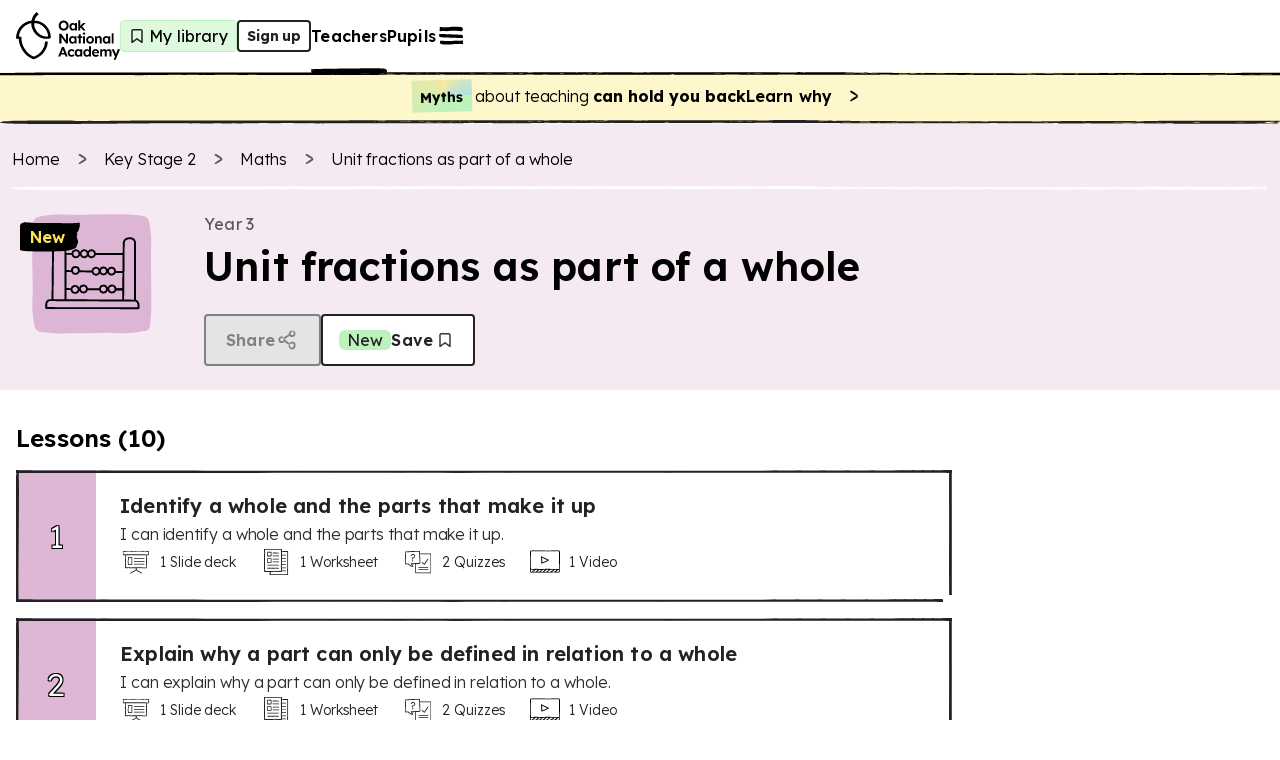

--- FILE ---
content_type: text/html; charset=utf-8
request_url: https://www.thenational.academy/teachers/programmes/maths-primary-ks2/units/unit-fractions-as-part-of-a-whole/lessons?redirected=true
body_size: 44380
content:
<!DOCTYPE html><html lang="en-GB"><head><meta charSet="utf-8" data-next-head=""/><meta name="viewport" content="width=device-width" data-next-head=""/><meta property="og:image:alt" content="Oak National Academy" data-next-head=""/><meta property="og:image:width" content="1200" data-next-head=""/><meta property="og:image:height" content="630" data-next-head=""/><meta property="og:locale" content="en_GB" data-next-head=""/><title data-next-head="">Unit fractions as part of a whole KS2 | Y3 Maths Lesson Resources | Oak National Academy</title><meta name="robots" content="index,follow" data-next-head=""/><meta name="description" content="Free lessons and teaching resources about unit fractions as part of a whole" data-next-head=""/><meta name="twitter:card" content="summary_large_image" data-next-head=""/><meta name="twitter:site" content="@oaknational" data-next-head=""/><meta name="twitter:creator" content="@oaknational" data-next-head=""/><meta property="og:title" content="Unit fractions as part of a whole KS2 | Y3 Maths Lesson Resources | Oak National Academy" data-next-head=""/><meta property="og:description" content="Free lessons and teaching resources about unit fractions as part of a whole" data-next-head=""/><meta property="og:url" content="https://www.thenational.academy/teachers/programmes/maths-primary-ks2/units/unit-fractions-as-part-of-a-whole/lessons" data-next-head=""/><meta property="og:image" content="https://www.thenational.academy/images/sharing/default-social-sharing-2022.png?2026" data-next-head=""/><meta property="og:site_name" content="Oak National Academy" data-next-head=""/><link rel="canonical" href="https://www.thenational.academy/teachers/programmes/maths-primary-ks2/units/unit-fractions-as-part-of-a-whole/lessons" data-next-head=""/><link rel="icon" href="/favicon.ico" data-next-head=""/><script type="application/ld+json" data-next-head="">{"@context":"https://schema.org","@type":"Organization","name":"Oak National Academy","url":"https://www.thenational.academy","sameAs":["https://www.facebook.com/oaknationalacademy/","https://twitter.com/OakNational"],"logo":"https://www.thenational.academy/images/oak-national-academy-logo-512.png"}</script><script type="application/ld+json" data-next-head="">{"@context":"https://schema.org","@type":"BreadcrumbList","itemListElement":[{"@type":"ListItem","position":1,"item":"/","name":"Home"},{"@type":"ListItem","position":2,"item":"/teachers/key-stages/ks2/subjects","name":"Key Stage 2"},{"@type":"ListItem","position":3,"item":"/teachers/programmes/maths-primary-ks2/units","name":"Maths"},{"@type":"ListItem","position":4,"item":"/teachers/programmes/maths-primary-ks2/units/unit-fractions-as-part-of-a-whole/lessons","name":"Unit fractions as part of a whole"}]}</script><meta name="pingdom-uptime-check" content="d6-7d-b6-4b-74-15-da-2e-2c-3c-00-34-3b-5f-f5-44-03-0f-fc-9f-c9-ce-16-7c-97-42-16-ab-1a-2e-82-5d"/><link rel="icon" type="image/x-icon" href="/images/favicons/favicon.ico"/><link rel="icon" type="image/png" sizes="16x16" href="/images/favicons/favicon-16x16.png"/><link rel="icon" type="image/png" sizes="32x32" href="/images/favicons/favicon-32x32.png"/><link rel="icon" type="image/png" sizes="48x48" href="/images/favicons/favicon-48x48.png"/><link rel="manifest" href="/images/favicons/manifest.webmanifest" crossorigin="use-credentials"/><meta name="mobile-web-app-capable" content="yes"/><meta name="theme-color" content="#BEF2BD"/><meta name="application-name" content="Oak National Academy"/><link rel="apple-touch-icon" sizes="57x57" href="/images/favicons/apple-touch-icon-57x57.png"/><link rel="apple-touch-icon" sizes="60x60" href="/images/favicons/apple-touch-icon-60x60.png"/><link rel="apple-touch-icon" sizes="72x72" href="/images/favicons/apple-touch-icon-72x72.png"/><link rel="apple-touch-icon" sizes="76x76" href="/images/favicons/apple-touch-icon-76x76.png"/><link rel="apple-touch-icon" sizes="114x114" href="/images/favicons/apple-touch-icon-114x114.png"/><link rel="apple-touch-icon" sizes="120x120" href="/images/favicons/apple-touch-icon-120x120.png"/><link rel="apple-touch-icon" sizes="144x144" href="/images/favicons/apple-touch-icon-144x144.png"/><link rel="apple-touch-icon" sizes="152x152" href="/images/favicons/apple-touch-icon-152x152.png"/><link rel="apple-touch-icon" sizes="167x167" href="/images/favicons/apple-touch-icon-167x167.png"/><link rel="apple-touch-icon" sizes="180x180" href="/images/favicons/apple-touch-icon-180x180.png"/><link rel="apple-touch-icon" sizes="1024x1024" href="/images/favicons/apple-touch-icon-1024x1024.png"/><meta name="apple-mobile-web-app-capable" content="yes"/><meta name="apple-mobile-web-app-status-bar-style" content="black-translucent"/><meta name="apple-mobile-web-app-title" content="Oak"/><link rel="apple-touch-startup-image" media="(device-width: 320px) and (device-height: 568px) and (-webkit-device-pixel-ratio: 2) and (orientation: portrait)" href="/images/favicons/apple-touch-startup-image-640x1136.png"/><link rel="apple-touch-startup-image" media="(device-width: 320px) and (device-height: 568px) and (-webkit-device-pixel-ratio: 2) and (orientation: landscape)" href="/images/favicons/apple-touch-startup-image-1136x640.png"/><link rel="apple-touch-startup-image" media="(device-width: 375px) and (device-height: 667px) and (-webkit-device-pixel-ratio: 2) and (orientation: portrait)" href="/images/favicons/apple-touch-startup-image-750x1334.png"/><link rel="apple-touch-startup-image" media="(device-width: 375px) and (device-height: 667px) and (-webkit-device-pixel-ratio: 2) and (orientation: landscape)" href="/images/favicons/apple-touch-startup-image-1334x750.png"/><link rel="apple-touch-startup-image" media="(device-width: 375px) and (device-height: 812px) and (-webkit-device-pixel-ratio: 3) and (orientation: portrait)" href="/images/favicons/apple-touch-startup-image-1125x2436.png"/><link rel="apple-touch-startup-image" media="(device-width: 375px) and (device-height: 812px) and (-webkit-device-pixel-ratio: 3) and (orientation: landscape)" href="/images/favicons/apple-touch-startup-image-2436x1125.png"/><link rel="apple-touch-startup-image" media="(device-width: 390px) and (device-height: 844px) and (-webkit-device-pixel-ratio: 3) and (orientation: portrait)" href="/images/favicons/apple-touch-startup-image-1170x2532.png"/><link rel="apple-touch-startup-image" media="(device-width: 390px) and (device-height: 844px) and (-webkit-device-pixel-ratio: 3) and (orientation: landscape)" href="/images/favicons/apple-touch-startup-image-2532x1170.png"/><link rel="apple-touch-startup-image" media="(device-width: 393px) and (device-height: 852px) and (-webkit-device-pixel-ratio: 3) and (orientation: portrait)" href="/images/favicons/apple-touch-startup-image-1179x2556.png"/><link rel="apple-touch-startup-image" media="(device-width: 393px) and (device-height: 852px) and (-webkit-device-pixel-ratio: 3) and (orientation: landscape)" href="/images/favicons/apple-touch-startup-image-2556x1179.png"/><link rel="apple-touch-startup-image" media="(device-width: 414px) and (device-height: 896px) and (-webkit-device-pixel-ratio: 2) and (orientation: portrait)" href="/images/favicons/apple-touch-startup-image-828x1792.png"/><link rel="apple-touch-startup-image" media="(device-width: 414px) and (device-height: 896px) and (-webkit-device-pixel-ratio: 2) and (orientation: landscape)" href="/images/favicons/apple-touch-startup-image-1792x828.png"/><link rel="apple-touch-startup-image" media="(device-width: 414px) and (device-height: 896px) and (-webkit-device-pixel-ratio: 3) and (orientation: portrait)" href="/images/favicons/apple-touch-startup-image-1242x2688.png"/><link rel="apple-touch-startup-image" media="(device-width: 414px) and (device-height: 896px) and (-webkit-device-pixel-ratio: 3) and (orientation: landscape)" href="/images/favicons/apple-touch-startup-image-2688x1242.png"/><link rel="apple-touch-startup-image" media="(device-width: 414px) and (device-height: 736px) and (-webkit-device-pixel-ratio: 3) and (orientation: portrait)" href="/images/favicons/apple-touch-startup-image-1242x2208.png"/><link rel="apple-touch-startup-image" media="(device-width: 414px) and (device-height: 736px) and (-webkit-device-pixel-ratio: 3) and (orientation: landscape)" href="/images/favicons/apple-touch-startup-image-2208x1242.png"/><link rel="apple-touch-startup-image" media="(device-width: 428px) and (device-height: 926px) and (-webkit-device-pixel-ratio: 3) and (orientation: portrait)" href="/images/favicons/apple-touch-startup-image-1284x2778.png"/><link rel="apple-touch-startup-image" media="(device-width: 428px) and (device-height: 926px) and (-webkit-device-pixel-ratio: 3) and (orientation: landscape)" href="/images/favicons/apple-touch-startup-image-2778x1284.png"/><link rel="apple-touch-startup-image" media="(device-width: 430px) and (device-height: 932px) and (-webkit-device-pixel-ratio: 3) and (orientation: portrait)" href="/images/favicons/apple-touch-startup-image-1290x2796.png"/><link rel="apple-touch-startup-image" media="(device-width: 430px) and (device-height: 932px) and (-webkit-device-pixel-ratio: 3) and (orientation: landscape)" href="/images/favicons/apple-touch-startup-image-2796x1290.png"/><link rel="apple-touch-startup-image" media="(device-width: 744px) and (device-height: 1133px) and (-webkit-device-pixel-ratio: 2) and (orientation: portrait)" href="/images/favicons/apple-touch-startup-image-1488x2266.png"/><link rel="apple-touch-startup-image" media="(device-width: 744px) and (device-height: 1133px) and (-webkit-device-pixel-ratio: 2) and (orientation: landscape)" href="/images/favicons/apple-touch-startup-image-2266x1488.png"/><link rel="apple-touch-startup-image" media="(device-width: 768px) and (device-height: 1024px) and (-webkit-device-pixel-ratio: 2) and (orientation: portrait)" href="/images/favicons/apple-touch-startup-image-1536x2048.png"/><link rel="apple-touch-startup-image" media="(device-width: 768px) and (device-height: 1024px) and (-webkit-device-pixel-ratio: 2) and (orientation: landscape)" href="/images/favicons/apple-touch-startup-image-2048x1536.png"/><link rel="apple-touch-startup-image" media="(device-width: 810px) and (device-height: 1080px) and (-webkit-device-pixel-ratio: 2) and (orientation: portrait)" href="/images/favicons/apple-touch-startup-image-1620x2160.png"/><link rel="apple-touch-startup-image" media="(device-width: 810px) and (device-height: 1080px) and (-webkit-device-pixel-ratio: 2) and (orientation: landscape)" href="/images/favicons/apple-touch-startup-image-2160x1620.png"/><link rel="apple-touch-startup-image" media="(device-width: 820px) and (device-height: 1080px) and (-webkit-device-pixel-ratio: 2) and (orientation: portrait)" href="/images/favicons/apple-touch-startup-image-1640x2160.png"/><link rel="apple-touch-startup-image" media="(device-width: 820px) and (device-height: 1080px) and (-webkit-device-pixel-ratio: 2) and (orientation: landscape)" href="/images/favicons/apple-touch-startup-image-2160x1640.png"/><link rel="apple-touch-startup-image" media="(device-width: 834px) and (device-height: 1194px) and (-webkit-device-pixel-ratio: 2) and (orientation: portrait)" href="/images/favicons/apple-touch-startup-image-1668x2388.png"/><link rel="apple-touch-startup-image" media="(device-width: 834px) and (device-height: 1194px) and (-webkit-device-pixel-ratio: 2) and (orientation: landscape)" href="/images/favicons/apple-touch-startup-image-2388x1668.png"/><link rel="apple-touch-startup-image" media="(device-width: 834px) and (device-height: 1112px) and (-webkit-device-pixel-ratio: 2) and (orientation: portrait)" href="/images/favicons/apple-touch-startup-image-1668x2224.png"/><link rel="apple-touch-startup-image" media="(device-width: 834px) and (device-height: 1112px) and (-webkit-device-pixel-ratio: 2) and (orientation: landscape)" href="/images/favicons/apple-touch-startup-image-2224x1668.png"/><link rel="apple-touch-startup-image" media="(device-width: 1024px) and (device-height: 1366px) and (-webkit-device-pixel-ratio: 2) and (orientation: portrait)" href="/images/favicons/apple-touch-startup-image-2048x2732.png"/><link rel="apple-touch-startup-image" media="(device-width: 1024px) and (device-height: 1366px) and (-webkit-device-pixel-ratio: 2) and (orientation: landscape)" href="/images/favicons/apple-touch-startup-image-2732x2048.png"/><meta name="msapplication-TileColor" content="#BEF2BD"/><meta name="msapplication-TileImage" content="/images/favicons/mstile-144x144.png"/><meta name="msapplication-config" content="/images/favicons/browserconfig.xml"/><link rel="yandex-tableau-widget" href="/images/favicons/yandex-browser-manifest.json"/><meta name="release-stage" content="production"/><meta name="revised" content="Thu, 15 Jan 2026 10:31:24 GMT"/><meta name="version" content="0.0.0"/><link rel="preload" href="/_next/static/media/793968fa3513f5d6-s.p.woff2" as="font" type="font/woff2" crossorigin="anonymous" data-next-font="size-adjust"/><link rel="preload" href="/_next/static/css/3973a0d4d3121629.css?dpl=dpl_5BM72AWEpncTFCg6oW1uHgdot8Qf" as="style"/><link rel="stylesheet" href="/_next/static/css/3973a0d4d3121629.css?dpl=dpl_5BM72AWEpncTFCg6oW1uHgdot8Qf" data-n-g=""/><noscript data-n-css=""></noscript><script defer="" nomodule="" src="/_next/static/chunks/polyfills-42372ed130431b0a.js?dpl=dpl_5BM72AWEpncTFCg6oW1uHgdot8Qf"></script><script src="https://clerk.thenational.academy/npm/@clerk/clerk-js@5/dist/clerk.browser.js" data-clerk-js-script="true" async="" data-clerk-publishable-key="pk_live_Y2xlcmsudGhlbmF0aW9uYWwuYWNhZGVteSQ" data-nscript="beforeInteractive"></script><script src="/_next/static/chunks/webpack-5eb9341f0a373196.js?dpl=dpl_5BM72AWEpncTFCg6oW1uHgdot8Qf" defer=""></script><script src="/_next/static/chunks/framework-6c17f08e07d1abc4.js?dpl=dpl_5BM72AWEpncTFCg6oW1uHgdot8Qf" defer=""></script><script src="/_next/static/chunks/main-6af0ed03b9327411.js?dpl=dpl_5BM72AWEpncTFCg6oW1uHgdot8Qf" defer=""></script><script src="/_next/static/chunks/pages/_app-9e3d7c242f41159a.js?dpl=dpl_5BM72AWEpncTFCg6oW1uHgdot8Qf" defer=""></script><script src="/_next/static/chunks/9886-46eb670d51976ff6.js?dpl=dpl_5BM72AWEpncTFCg6oW1uHgdot8Qf" defer=""></script><script src="/_next/static/chunks/3810-3b68546996ee172f.js?dpl=dpl_5BM72AWEpncTFCg6oW1uHgdot8Qf" defer=""></script><script src="/_next/static/chunks/8390-39a4d35ca98fa386.js?dpl=dpl_5BM72AWEpncTFCg6oW1uHgdot8Qf" defer=""></script><script src="/_next/static/chunks/8314-a3710f2299735b85.js?dpl=dpl_5BM72AWEpncTFCg6oW1uHgdot8Qf" defer=""></script><script src="/_next/static/chunks/3221-853242613b16c5ca.js?dpl=dpl_5BM72AWEpncTFCg6oW1uHgdot8Qf" defer=""></script><script src="/_next/static/chunks/4030-db6fab60c2100ef5.js?dpl=dpl_5BM72AWEpncTFCg6oW1uHgdot8Qf" defer=""></script><script src="/_next/static/chunks/7841-ff73ab9d8e6be37d.js?dpl=dpl_5BM72AWEpncTFCg6oW1uHgdot8Qf" defer=""></script><script src="/_next/static/chunks/1687-2808d55fb7c4d52d.js?dpl=dpl_5BM72AWEpncTFCg6oW1uHgdot8Qf" defer=""></script><script src="/_next/static/chunks/1453-ec3cca0318ed71c3.js?dpl=dpl_5BM72AWEpncTFCg6oW1uHgdot8Qf" defer=""></script><script src="/_next/static/chunks/9120-6bcbf1d08b4075b2.js?dpl=dpl_5BM72AWEpncTFCg6oW1uHgdot8Qf" defer=""></script><script src="/_next/static/chunks/6654-2cb11a34f7b8edcb.js?dpl=dpl_5BM72AWEpncTFCg6oW1uHgdot8Qf" defer=""></script><script src="/_next/static/chunks/pages/teachers/programmes/%5BprogrammeSlug%5D/units/%5BunitSlug%5D/lessons-fc8c12c198ef76f8.js?dpl=dpl_5BM72AWEpncTFCg6oW1uHgdot8Qf" defer=""></script><script src="/_next/static/kj6s2vid9tOJVl5WUXyeH/_buildManifest.js?dpl=dpl_5BM72AWEpncTFCg6oW1uHgdot8Qf" defer=""></script><script src="/_next/static/kj6s2vid9tOJVl5WUXyeH/_ssgManifest.js?dpl=dpl_5BM72AWEpncTFCg6oW1uHgdot8Qf" defer=""></script><style id="__jsx-1698735952">html{font-family:'Lexend', 'Lexend Fallback'}</style><style data-styled="" data-styled-version="5.3.11">*,*::before,*::after{box-sizing:border-box;}/*!sc*/
body,h1,h2,h3,h4,h5,p,figure,blockquote,dl,dd{margin:0;}/*!sc*/
ul[role="list"],ol[role="list"]{list-style:none;padding-left:0;margin-top:0;margin-bottom:0;}/*!sc*/
html,html:focus-within{-webkit-scroll-behavior:smooth;-moz-scroll-behavior:smooth;-ms-scroll-behavior:smooth;scroll-behavior:smooth;}/*!sc*/
body{min-height:100vh;text-rendering:optimizespeed;line-height:1.5;}/*!sc*/
a:not([class]){-webkit-text-decoration-skip-ink:auto;text-decoration-skip-ink:auto;}/*!sc*/
img,picture{max-width:100%;display:block;}/*!sc*/
input,button,textarea,select{font:inherit;}/*!sc*/
cite{font-style:inherit;}/*!sc*/
@media (prefers-reduced-motion:reduce){html:focus-within{-webkit-scroll-behavior:auto;-moz-scroll-behavior:auto;-ms-scroll-behavior:auto;scroll-behavior:auto;}*,*::before,*::after{-webkit-animation-duration:0.01ms !important;animation-duration:0.01ms !important;-webkit-animation-iteration-count:1 !important;animation-iteration-count:1 !important;-webkit-transition-duration:0.01ms !important;transition-duration:0.01ms !important;-webkit-scroll-behavior:auto !important;-moz-scroll-behavior:auto !important;-ms-scroll-behavior:auto !important;scroll-behavior:auto !important;}}/*!sc*/
html,body{padding:0;margin:0;font-weight:300;line-height:1.4;}/*!sc*/
body,#__next{display:-webkit-box;display:-webkit-flex;display:-ms-flexbox;display:flex;-webkit-flex-direction:column;-ms-flex-direction:column;flex-direction:column;-webkit-box-flex:1;-webkit-flex-grow:1;-ms-flex-positive:1;flex-grow:1;}/*!sc*/
a{color:inherit;-webkit-text-decoration:none;text-decoration:none;font-family:inherit;-webkit-tap-highlight-color:transparent;}/*!sc*/
button{margin:0;-webkit-tap-highlight-color:transparent;}/*!sc*/
mjx-container{display:inline-grid !important;margin:0 !important;}/*!sc*/
div[class^="PostHogSurvey"]{z-index:298 !important;}/*!sc*/
div[class^="bb-feedback-button"]{pointer-events:initial;}/*!sc*/
:root{--google-font:'Lexend','Lexend Fallback';}/*!sc*/
body{font-family:var(--google-font),sans-serif;}/*!sc*/
data-styled.g1[id="sc-global-icwbzX1"]{content:"sc-global-icwbzX1,"}/*!sc*/
.fkiqpZ{position:fixed;right:0rem;width:100%;padding-left:0.75rem;padding-right:0.75rem;font-family:--var(google-font),Lexend,sans-serif;z-index:1;}/*!sc*/
@media (min-width:750px){.fkiqpZ{right:1.5rem;}}/*!sc*/
@media (min-width:750px){.fkiqpZ{width:-webkit-max-content;width:-moz-max-content;width:max-content;}}/*!sc*/
@media (min-width:750px){.fkiqpZ{padding-left:0rem;}}/*!sc*/
@media (min-width:750px){.fkiqpZ{padding-right:0rem;}}/*!sc*/
.jBzlTg{background:#ffffff;font-family:--var(google-font),Lexend,sans-serif;}/*!sc*/
.cRlGqj{position:absolute;top:5.75rem;left:1.5rem;width:4rem;height:5rem;display:block;font-family:--var(google-font),Lexend,sans-serif;z-index:1;}/*!sc*/
.guQRdq{position:relative;width:-webkit-max-content;width:-moz-max-content;width:max-content;height:auto;font-family:--var(google-font),Lexend,sans-serif;}/*!sc*/
.gkpTpF{position:absolute;top:0rem;width:100%;height:100%;border-radius:0.25rem;font-family:--var(google-font),Lexend,sans-serif;}/*!sc*/
.jFzZdk{font-family:--var(google-font),Lexend,sans-serif;}/*!sc*/
.fmqTKV{position:relative;background:#ffffff;font-family:--var(google-font),Lexend,sans-serif;z-index:100;}/*!sc*/
.ewGHwp{display:none;font-family:--var(google-font),Lexend,sans-serif;}/*!sc*/
@media (min-width:750px){.ewGHwp{display:block;}}/*!sc*/
.dPqIiW{width:100%;font-family:--var(google-font),Lexend,sans-serif;font-weight:600;font-size:1rem;line-height:1.25rem;-webkit-letter-spacing:0.0115rem;-moz-letter-spacing:0.0115rem;-ms-letter-spacing:0.0115rem;letter-spacing:0.0115rem;}/*!sc*/
.bqKYTZ{display:block;font-family:--var(google-font),Lexend,sans-serif;}/*!sc*/
@media (min-width:750px){.bqKYTZ{display:none;}}/*!sc*/
.eFujoS{width:-webkit-fit-content;width:-moz-fit-content;width:fit-content;min-width:2rem;height:2rem;background:#dff9de;border:0.063rem solid;border-color:#bef2bd;border-radius:0.25rem;font-family:--var(google-font),Lexend,sans-serif;font-weight:400;font-size:1rem;line-height:1.25rem;-webkit-letter-spacing:0.0115rem;-moz-letter-spacing:0.0115rem;-ms-letter-spacing:0.0115rem;letter-spacing:0.0115rem;}/*!sc*/
@media (min-width:750px){.eFujoS{padding-left:0.25rem;}}/*!sc*/
@media (min-width:750px){.eFujoS{padding-right:0.5rem;}}/*!sc*/
.fOoHBU{position:relative;width:1.5rem;min-width:1.5rem;height:2rem;min-height:2rem;font-family:--var(google-font),Lexend,sans-serif;}/*!sc*/
.cGqkcC{display:none;font-family:--var(google-font),Lexend,sans-serif;}/*!sc*/
@media (min-width:750px){.cGqkcC{display:contents;}}/*!sc*/
.dlAkHP{position:absolute;top:3.5rem;right:0rem;left:0rem;width:100%;height:0.25rem;font-family:--var(google-font),Lexend,sans-serif;z-index:-1;}/*!sc*/
@media (min-width:750px){.dlAkHP{top:4.5rem;}}/*!sc*/
.dlwszU{position:absolute;font-family:--var(google-font),Lexend,sans-serif;z-index:300;}/*!sc*/
.gSYagN{position:fixed;top:0rem;right:0rem;width:40rem;max-width:100%;height:100%;background:#efdbea;font-family:--var(google-font),Lexend,sans-serif;z-index:0;}/*!sc*/
.gvMQdq{position:absolute;width:100%;min-width:100%;height:100%;min-height:100%;display:none;font-family:--var(google-font),Lexend,sans-serif;z-index:-1;}/*!sc*/
@media (min-width:750px){.gvMQdq{display:block;}}/*!sc*/
.cfvwtW{position:absolute;width:100%;min-width:100%;height:100%;min-height:100%;display:block;font-family:--var(google-font),Lexend,sans-serif;z-index:-1;}/*!sc*/
@media (min-width:750px){.cfvwtW{display:none;}}/*!sc*/
.ceaaRE{position:fixed;top:1.25rem;right:1rem;font-family:--var(google-font),Lexend,sans-serif;}/*!sc*/
.jqczOz{margin-bottom:2rem;display:-webkit-box;display:-webkit-flex;display:-ms-flexbox;display:flex;font-family:--var(google-font),Lexend,sans-serif;}/*!sc*/
@media (min-width:750px){.jqczOz{margin-bottom:0rem;}}/*!sc*/
@media (min-width:750px){.jqczOz{display:none;}}/*!sc*/
.hbHLWk{display:-webkit-box;display:-webkit-flex;display:-ms-flexbox;display:flex;font-family:--var(google-font),Lexend,sans-serif;}/*!sc*/
.bZpSIO{position:relative;min-width:0rem;font-family:--var(google-font),Lexend,sans-serif;}/*!sc*/
.cIEPTE{position:relative;margin-left:0.5rem;margin-right:0rem;display:-webkit-inline-box;display:-webkit-inline-flex;display:-ms-inline-flexbox;display:inline-flex;font-family:--var(google-font),Lexend,sans-serif;}/*!sc*/
.gbNLIN{padding-top:3rem;margin-top:auto;font-family:--var(google-font),Lexend,sans-serif;}/*!sc*/
.gHWZKx{margin-bottom:0.25rem;display:none;font-family:--var(google-font),Lexend,sans-serif;}/*!sc*/
@media (min-width:750px){.gHWZKx{display:-webkit-box;display:-webkit-flex;display:-ms-flexbox;display:flex;}}/*!sc*/
.hrqwgn{width:100%;font-family:--var(google-font),Lexend,sans-serif;}/*!sc*/
.leaTEh{padding-left:0.5rem;padding-right:0.5rem;padding-top:0.5rem;padding-bottom:0.5rem;background:#fff7cc;font-family:--var(google-font),Lexend,sans-serif;}/*!sc*/
@media (min-width:750px){.leaTEh{padding-left:0.75rem;}}/*!sc*/
@media (min-width:750px){.leaTEh{padding-right:0.75rem;}}/*!sc*/
.ldGulw{padding-top:0rem;padding-bottom:0rem;font-family:--var(google-font),Lexend,sans-serif;}/*!sc*/
.itOXzL{min-width:-webkit-fit-content;min-width:-moz-fit-content;min-width:fit-content;font-family:--var(google-font),Lexend,sans-serif;}/*!sc*/
.cOToAU{height:0.25rem;background:#fff7cc;font-family:--var(google-font),Lexend,sans-serif;}/*!sc*/
.iSqkdV{height:0.25rem;font-family:--var(google-font),Lexend,sans-serif;}/*!sc*/
.iKdACr{background:#f5e9f2;font-family:--var(google-font),Lexend,sans-serif;}/*!sc*/
.cjNgoj{width:100%;max-width:30rem;padding-left:0.75rem;padding-right:0.75rem;margin-left:auto;margin-right:auto;margin-bottom:1.5rem;font-family:--var(google-font),Lexend,sans-serif;}/*!sc*/
@media (min-width:750px){.cjNgoj{max-width:80rem;}}/*!sc*/
.jgyYox{margin-top:1rem;font-family:--var(google-font),Lexend,sans-serif;}/*!sc*/
@media (min-width:750px){.jgyYox{margin-top:1.5rem;}}/*!sc*/
.dlxEWU{position:relative;width:1.25rem;min-width:1.25rem;height:1.25rem;min-height:1.25rem;margin-right:0.75rem;font-family:--var(google-font),Lexend,sans-serif;}/*!sc*/
.kdIdDG{height:0.25rem;margin-top:1rem;margin-bottom:1.5rem;font-family:--var(google-font),Lexend,sans-serif;}/*!sc*/
.hFJaze{margin-bottom:0.75rem;font-family:--var(google-font),Lexend,sans-serif;}/*!sc*/
@media (min-width:750px){.hFJaze{margin-bottom:0rem;}}/*!sc*/
.dCqEbA{margin-bottom:1.5rem;font-family:--var(google-font),Lexend,sans-serif;}/*!sc*/
@media (min-width:750px){.dCqEbA{margin-bottom:0rem;}}/*!sc*/
.fXPDzi{height:5rem;margin-right:1rem;font-family:--var(google-font),Lexend,sans-serif;}/*!sc*/
@media (min-width:750px){.fXPDzi{height:6.25rem;}}/*!sc*/
@media (min-width:1280px){.fXPDzi{height:7.5rem;}}/*!sc*/
@media (min-width:750px){.fXPDzi{margin-right:2rem;}}/*!sc*/
.jdpZkD{position:relative;width:100%;min-width:5rem;height:100%;font-family:--var(google-font),Lexend,sans-serif;}/*!sc*/
@media (min-width:750px){.jdpZkD{min-width:10rem;}}/*!sc*/
.ZNPWP{position:absolute;width:100%;min-width:100%;height:100%;min-height:100%;font-family:--var(google-font),Lexend,sans-serif;}/*!sc*/
.gFewHB{width:100%;max-width:5rem;height:100%;max-height:5rem;font-family:--var(google-font),Lexend,sans-serif;}/*!sc*/
@media (min-width:750px){.gFewHB{max-width:7.5rem;}}/*!sc*/
@media (min-width:750px){.gFewHB{max-height:7.5rem;}}/*!sc*/
.dsWNYI{position:relative;width:100%;min-width:100%;height:100%;min-height:100%;font-family:--var(google-font),Lexend,sans-serif;}/*!sc*/
.iYeGhL{position:absolute;top:0.5rem;left:0.5rem;display:none;font-family:--var(google-font),Lexend,sans-serif;z-index:1;}/*!sc*/
@media (min-width:750px){.iYeGhL{display:block;}}/*!sc*/
.eInTV{position:absolute;top:0.25rem;left:0.5rem;display:block;font-family:--var(google-font),Lexend,sans-serif;z-index:1;}/*!sc*/
@media (min-width:750px){.eInTV{display:none;}}/*!sc*/
.blXUmi{height:-webkit-max-content;height:-moz-max-content;height:max-content;font-family:--var(google-font),Lexend,sans-serif;}/*!sc*/
.jfQyoI{position:relative;font-family:--var(google-font),Lexend,sans-serif;}/*!sc*/
.hfHhhE{position:relative;width:1.5rem;min-width:1.5rem;height:1.5rem;min-height:1.5rem;font-family:--var(google-font),Lexend,sans-serif;}/*!sc*/
.jJwSQm{padding-left:0.5rem;padding-right:0.5rem;padding-top:0rem;padding-bottom:0rem;color:#222222;background:#bef2bd;border-radius:0.375rem;display:none;font-family:--var(google-font),Lexend,sans-serif;font-weight:400;font-size:1rem;line-height:1.25rem;-webkit-letter-spacing:0.0115rem;-moz-letter-spacing:0.0115rem;-ms-letter-spacing:0.0115rem;letter-spacing:0.0115rem;}/*!sc*/
@media (min-width:750px){.jJwSQm{display:inline;}}/*!sc*/
.bFzGRc{display:none;font-family:--var(google-font),Lexend,sans-serif;}/*!sc*/
@media (min-width:750px){.bFzGRc{display:block;}}/*!sc*/
@media (min-width:1280px){.bFzGRc{display:block;}}/*!sc*/
.fgUatH{display:block;font-family:--var(google-font),Lexend,sans-serif;}/*!sc*/
@media (min-width:750px){.fgUatH{display:none;}}/*!sc*/
@media (min-width:1280px){.fgUatH{display:none;}}/*!sc*/
.fXcVFe{background:#f5e9f2;display:inline;font-family:--var(google-font),Lexend,sans-serif;}/*!sc*/
@media (min-width:750px){.fXcVFe{display:none;}}/*!sc*/
.dqqShG{width:100%;max-width:30rem;padding-left:1rem;padding-right:1rem;margin-left:auto;margin-right:auto;font-family:--var(google-font),Lexend,sans-serif;}/*!sc*/
@media (min-width:750px){.dqqShG{max-width:80rem;}}/*!sc*/
.iDsRVB{margin-top:1rem;font-family:--var(google-font),Lexend,sans-serif;}/*!sc*/
@media (min-width:750px){.iDsRVB{margin-top:2rem;}}/*!sc*/
.kchnfB{margin-bottom:1.5rem;font-family:--var(google-font),Lexend,sans-serif;}/*!sc*/
@media (min-width:750px){.kchnfB{margin-bottom:1rem;}}/*!sc*/
.hkavGC{padding:1.5rem;background:#ffece0;border:0.063rem solid;border-color:#ffc8a6;border-radius:0.375rem;border-style:solid;display:none;font-family:--var(google-font),Lexend,sans-serif;}/*!sc*/
.hsIBPf{position:relative;width:100%;font-family:--var(google-font),Lexend,sans-serif;}/*!sc*/
.cHLTbw{position:relative;width:2.5rem;min-width:2.5rem;height:2.5rem;min-height:2.5rem;font-family:--var(google-font),Lexend,sans-serif;}/*!sc*/
.hLQvEb{font-family:--var(google-font),Lexend,sans-serif;font-weight:300;font-size:1rem;line-height:1.5rem;-webkit-letter-spacing:-0.005rem;-moz-letter-spacing:-0.005rem;-ms-letter-spacing:-0.005rem;letter-spacing:-0.005rem;}/*!sc*/
.kdsFkM{margin-top:0.5rem;font-family:--var(google-font),Lexend,sans-serif;}/*!sc*/
.lgzIEs{position:relative;min-width:5rem;height:100%;background:#deb7d5;display:none;-webkit-transition:all 0.3s ease;transition:all 0.3s ease;font-family:--var(google-font),Lexend,sans-serif;}/*!sc*/
@media (min-width:750px){.lgzIEs{display:-webkit-box;display:-webkit-flex;display:-ms-flexbox;display:flex;}}/*!sc*/
.iNpkrP{width:100%;padding:0rem;font-family:--var(google-font),Lexend,sans-serif;}/*!sc*/
@media (min-width:750px){.iNpkrP{padding:1.5rem;}}/*!sc*/
.hDiuEU{position:relative;min-width:4rem;height:100%;min-height:4rem;background:#deb7d5;display:-webkit-box;display:-webkit-flex;display:-ms-flexbox;display:flex;font-family:--var(google-font),Lexend,sans-serif;}/*!sc*/
@media (min-width:750px){.hDiuEU{min-width:4.5rem;}}/*!sc*/
@media (min-width:750px){.hDiuEU{min-height:4.5rem;}}/*!sc*/
@media (min-width:750px){.hDiuEU{display:none;}}/*!sc*/
.ddFMGF{height:100%;padding:1rem;font-family:--var(google-font),Lexend,sans-serif;}/*!sc*/
@media (min-width:750px){.ddFMGF{padding:0rem;}}/*!sc*/
.hrqvjK{margin-bottom:0.25rem;font-family:--var(google-font),Lexend,sans-serif;}/*!sc*/
.cIIzcE{padding-left:1rem;padding-right:1rem;padding-top:0.75rem;padding-bottom:0.75rem;font-family:--var(google-font),Lexend,sans-serif;}/*!sc*/
@media (min-width:750px){.cIIzcE{padding-left:0rem;}}/*!sc*/
@media (min-width:750px){.cIIzcE{padding-right:0rem;}}/*!sc*/
@media (min-width:750px){.cIIzcE{padding-top:0rem;}}/*!sc*/
@media (min-width:750px){.cIIzcE{padding-bottom:0rem;}}/*!sc*/
.kNlXum{margin-right:1rem;margin-top:0.5rem;font-family:--var(google-font),Lexend,sans-serif;}/*!sc*/
@media (min-width:750px){.kNlXum{margin-right:0rem;}}/*!sc*/
@media (min-width:750px){.kNlXum{margin-top:0rem;}}/*!sc*/
.euPEAg{margin-right:0rem;font-family:--var(google-font),Lexend,sans-serif;}/*!sc*/
@media (min-width:750px){.euPEAg{margin-right:1.5rem;}}/*!sc*/
.lhEXAc{position:relative;width:2rem;min-width:2rem;height:2rem;min-height:2rem;margin-right:0rem;margin-bottom:0.5rem;font-family:--var(google-font),Lexend,sans-serif;}/*!sc*/
@media (min-width:750px){.lhEXAc{margin-right:0.5rem;}}/*!sc*/
@media (min-width:750px){.lhEXAc{margin-bottom:0rem;}}/*!sc*/
.kHlpYT{padding-bottom:1.5rem;font-family:--var(google-font),Lexend,sans-serif;}/*!sc*/
@media (min-width:750px){.kHlpYT{padding-top:1rem;}}/*!sc*/
@media (min-width:750px){.kHlpYT{padding-bottom:2rem;}}/*!sc*/
.dfFZKi{padding:1.5rem;margin-top:1.5rem;margin-bottom:1.5rem;border-color:#cacaca;border-radius:0.5rem;box-shadow:0.25rem 0.25rem 0 rgba(87,87,87,100%);font-family:--var(google-font),Lexend,sans-serif;}/*!sc*/
.ikOAFH{position:relative;width:-webkit-max-content;width:-moz-max-content;width:max-content;font-family:--var(google-font),Lexend,sans-serif;}/*!sc*/
.eHnffX{position:relative;width:2rem;min-width:2rem;height:2rem;color:#222222;background:#222222;border-radius:6.25rem;font-family:--var(google-font),Lexend,sans-serif;}/*!sc*/
.jgotZX{position:absolute;top:0rem;width:100%;height:100%;border-radius:6.25rem;font-family:--var(google-font),Lexend,sans-serif;}/*!sc*/
.lbTkMb{min-width:100%;border:0.188rem solid;border-color:#222222;font-family:--var(google-font),Lexend,sans-serif;}/*!sc*/
.fwUXiU{margin-bottom:4.5rem;font-family:--var(google-font),Lexend,sans-serif;}/*!sc*/
.kUuIgU{position:relative;padding-top:0.75rem;padding-bottom:0.75rem;border-top:0.063rem solid;border-bottom:0.063rem solid;border-color:#cacaca;font-family:--var(google-font),Lexend,sans-serif;}/*!sc*/
.kXHTQK{font-family:--var(google-font),Lexend,sans-serif;}/*!sc*/
.kXHTQK:hover{cursor:pointer;}/*!sc*/
.ivOksM{position:relative;margin-right:0.75rem;font-family:--var(google-font),Lexend,sans-serif;}/*!sc*/
.chrbyk{position:relative;width:2rem;min-width:2rem;height:2rem;min-height:2rem;font-family:--var(google-font),Lexend,sans-serif;}/*!sc*/
.iKKlE{position:relative;overflow:auto;font-family:--var(google-font),Lexend,sans-serif;overflow:auto;}/*!sc*/
.eNgSpX{position:relative;overflow:hidden;width:100%;background:#ffffff;font-family:--var(google-font),Lexend,sans-serif;overflow:hidden;z-index:0;}/*!sc*/
.YwLDt{position:relative;height:0.25rem;font-family:--var(google-font),Lexend,sans-serif;}/*!sc*/
.hIPZTg{width:100%;max-width:30rem;padding-left:1rem;padding-right:1rem;padding-top:1rem;margin:auto;margin-left:auto;margin-right:auto;font-family:--var(google-font),Lexend,sans-serif;}/*!sc*/
@media (min-width:750px){.hIPZTg{max-width:80rem;}}/*!sc*/
@media (min-width:750px){.hIPZTg{padding-top:5rem;}}/*!sc*/
.bvtGKM{margin-top:2rem;font-family:--var(google-font),Lexend,sans-serif;}/*!sc*/
@media (min-width:750px){.bvtGKM{margin-top:0rem;}}/*!sc*/
.jkSTXY{color:#222222;font-family:--var(google-font),Lexend,sans-serif;font-weight:300;font-size:1rem;line-height:1.5rem;-webkit-letter-spacing:-0.005rem;-moz-letter-spacing:-0.005rem;-ms-letter-spacing:-0.005rem;letter-spacing:-0.005rem;}/*!sc*/
.jCBIoC{display:-webkit-inline-box;display:-webkit-inline-flex;display:-ms-inline-flexbox;display:inline-flex;font-family:--var(google-font),Lexend,sans-serif;}/*!sc*/
.jCBIoC:hover{cursor:pointer;}/*!sc*/
.fmEhgo{margin-top:0rem;font-family:--var(google-font),Lexend,sans-serif;}/*!sc*/
@media (min-width:750px){.fmEhgo{margin-top:2rem;}}/*!sc*/
.comKGW{position:relative;width:1.5rem;min-width:1.5rem;height:1.5rem;min-height:1.5rem;margin-left:0.25rem;font-family:--var(google-font),Lexend,sans-serif;}/*!sc*/
.jLhTpn{display:-webkit-box;display:-webkit-flex;display:-ms-flexbox;display:flex;font-family:--var(google-font),Lexend,sans-serif;}/*!sc*/
@media (min-width:750px){.jLhTpn{display:none;}}/*!sc*/
.bLdmNP{width:100%;padding-top:0.75rem;margin-top:2rem;margin-bottom:3.5rem;font-family:--var(google-font),Lexend,sans-serif;}/*!sc*/
@media (min-width:750px){.bLdmNP{padding-top:0rem;}}/*!sc*/
.lafRlD{display:none;font-family:--var(google-font),Lexend,sans-serif;}/*!sc*/
@media (min-width:750px){.lafRlD{display:-webkit-box;display:-webkit-flex;display:-ms-flexbox;display:flex;}}/*!sc*/
.bWErhI{position:absolute;top:0rem;right:0rem;bottom:0rem;left:0rem;width:100%;min-width:100%;height:100%;min-height:100%;display:none;-webkit-transform:none;-ms-transform:none;transform:none;font-family:--var(google-font),Lexend,sans-serif;z-index:-1;}/*!sc*/
@media (min-width:750px){.bWErhI{display:block;}}/*!sc*/
@media (min-width:750px){.bWErhI{-webkit-transform:translate(25%,25%) scale(0.7) rotate(-10deg);-ms-transform:translate(25%,25%) scale(0.7) rotate(-10deg);transform:translate(25%,25%) scale(0.7) rotate(-10deg);}}/*!sc*/
@media (min-width:1280px){.bWErhI{-webkit-transform:translate(25%,15%) rotate(-10deg);-ms-transform:translate(25%,15%) rotate(-10deg);transform:translate(25%,15%) rotate(-10deg);}}/*!sc*/
.juwzmK{position:absolute;top:0rem;right:0rem;bottom:0rem;left:0rem;width:100%;min-width:100%;height:100%;min-height:100%;display:block;-webkit-transform:translate(0%,32%);-ms-transform:translate(0%,32%);transform:translate(0%,32%);font-family:--var(google-font),Lexend,sans-serif;z-index:-1;}/*!sc*/
@media (min-width:750px){.juwzmK{display:none;}}/*!sc*/
data-styled.g5[id="sc-fqkvVR"]{content:"fkiqpZ,jBzlTg,cRlGqj,guQRdq,gkpTpF,jFzZdk,fmqTKV,ewGHwp,dPqIiW,bqKYTZ,eFujoS,fOoHBU,cGqkcC,dlAkHP,dlwszU,gSYagN,gvMQdq,cfvwtW,ceaaRE,jqczOz,hbHLWk,bZpSIO,cIEPTE,gbNLIN,gHWZKx,hrqwgn,leaTEh,ldGulw,itOXzL,cOToAU,iSqkdV,iKdACr,cjNgoj,jgyYox,dlxEWU,kdIdDG,hFJaze,dCqEbA,fXPDzi,jdpZkD,ZNPWP,gFewHB,dsWNYI,iYeGhL,eInTV,blXUmi,jfQyoI,hfHhhE,jJwSQm,bFzGRc,fgUatH,fXcVFe,dqqShG,iDsRVB,kchnfB,hkavGC,hsIBPf,cHLTbw,hLQvEb,kdsFkM,lgzIEs,iNpkrP,hDiuEU,ddFMGF,hrqvjK,cIIzcE,kNlXum,euPEAg,lhEXAc,kHlpYT,dfFZKi,ikOAFH,eHnffX,jgotZX,lbTkMb,fwUXiU,kUuIgU,kXHTQK,ivOksM,chrbyk,iKKlE,eNgSpX,YwLDt,hIPZTg,bvtGKM,jkSTXY,jCBIoC,fmEhgo,comKGW,jLhTpn,bLdmNP,lafRlD,bWErhI,juwzmK,"}/*!sc*/
.fqSwRI{object-fit:contain;}/*!sc*/
.cVFkDZ{-webkit-filter:brightness(0) saturate(100%) invert(91%) sepia(5%) saturate(2279%) hue-rotate(278deg) brightness(89%) contrast(94%);filter:brightness(0) saturate(100%) invert(91%) sepia(5%) saturate(2279%) hue-rotate(278deg) brightness(89%) contrast(94%);object-fit:fill;}/*!sc*/
.hdKMTd{-webkit-filter:invert(34%) sepia(0%) saturate(698%) hue-rotate(158deg) brightness(95%) contrast(89%);filter:invert(34%) sepia(0%) saturate(698%) hue-rotate(158deg) brightness(95%) contrast(89%);object-fit:contain;}/*!sc*/
.jFZzRC{-webkit-filter:brightness(0) saturate(100%) invert(91%) sepia(5%) saturate(2279%) hue-rotate(278deg) brightness(89%) contrast(94%);filter:brightness(0) saturate(100%) invert(91%) sepia(5%) saturate(2279%) hue-rotate(278deg) brightness(89%) contrast(94%);object-fit:contain;}/*!sc*/
.fPsOzV{object-fit:cover;}/*!sc*/
.dVeZtt{-webkit-filter:invert(54%) sepia(0%) saturate(38%) hue-rotate(176deg) brightness(92%) contrast(91%);filter:invert(54%) sepia(0%) saturate(38%) hue-rotate(176deg) brightness(92%) contrast(91%);object-fit:contain;}/*!sc*/
.gfnqt{-webkit-filter:invert(10%) sepia(1%) saturate(236%) hue-rotate(314deg) brightness(95%) contrast(91%);filter:invert(10%) sepia(1%) saturate(236%) hue-rotate(314deg) brightness(95%) contrast(91%);object-fit:contain;}/*!sc*/
.jccDpd{-webkit-filter:brightness(0) saturate(100%) invert(57%) sepia(99%) saturate(395%) hue-rotate(330deg) brightness(102%) contrast(101%);filter:brightness(0) saturate(100%) invert(57%) sepia(99%) saturate(395%) hue-rotate(330deg) brightness(102%) contrast(101%);object-fit:contain;}/*!sc*/
.kMITMx{-webkit-filter:invert(98%) sepia(98%) saturate(0%) hue-rotate(328deg) brightness(102%) contrast(102%);filter:invert(98%) sepia(98%) saturate(0%) hue-rotate(328deg) brightness(102%) contrast(102%);object-fit:contain;}/*!sc*/
.jukiWu{-webkit-filter:brightness(0) saturate(100%) invert(85%) sepia(7%) saturate(1206%) hue-rotate(70deg) brightness(110%) contrast(90%);filter:brightness(0) saturate(100%) invert(85%) sepia(7%) saturate(1206%) hue-rotate(70deg) brightness(110%) contrast(90%);object-fit:fill;}/*!sc*/
.oOIog{-webkit-filter:brightness(0) saturate(100%) invert(95%) sepia(3%) saturate(1596%) hue-rotate(279deg) brightness(95%) contrast(87%);filter:brightness(0) saturate(100%) invert(95%) sepia(3%) saturate(1596%) hue-rotate(279deg) brightness(95%) contrast(87%);object-fit:fill;}/*!sc*/
data-styled.g6[id="sc-dcJsrY"]{content:"fqSwRI,cVFkDZ,hdKMTd,jFZzRC,fPsOzV,dVeZtt,gfnqt,jccDpd,kMITMx,jukiWu,oOIog,"}/*!sc*/
.YFlTx{display:-webkit-box;display:-webkit-flex;display:-ms-flexbox;display:flex;-webkit-flex-direction:column;-ms-flex-direction:column;flex-direction:column;-webkit-align-items:center;-webkit-box-align:center;-ms-flex-align:center;align-items:center;gap:0.75rem;}/*!sc*/
@media (min-width:750px){.YFlTx{-webkit-align-items:flex-end;-webkit-box-align:flex-end;-ms-flex-align:flex-end;align-items:flex-end;}}/*!sc*/
.ePPPmH{display:-webkit-box;display:-webkit-flex;display:-ms-flexbox;display:flex;-webkit-flex-direction:column;-ms-flex-direction:column;flex-direction:column;-webkit-box-flex:1;-webkit-flex-grow:1;-ms-flex-positive:1;flex-grow:1;}/*!sc*/
.WlUFe{display:-webkit-box;display:-webkit-flex;display:-ms-flexbox;display:flex;-webkit-flex-direction:row;-ms-flex-direction:row;flex-direction:row;-webkit-align-items:center;-webkit-box-align:center;-ms-flex-align:center;align-items:center;-webkit-box-pack:center;-webkit-justify-content:center;-ms-flex-pack:center;justify-content:center;gap:0.5rem;}/*!sc*/
.eFJnXg{display:-webkit-box;display:-webkit-flex;display:-ms-flexbox;display:flex;-webkit-align-items:center;-webkit-box-align:center;-ms-flex-align:center;align-items:center;-webkit-box-pack:justify;-webkit-justify-content:space-between;-ms-flex-pack:justify;justify-content:space-between;}/*!sc*/
.exRLco{display:-webkit-box;display:-webkit-flex;display:-ms-flexbox;display:flex;-webkit-align-items:center;-webkit-box-align:center;-ms-flex-align:center;align-items:center;-webkit-box-flex:1;-webkit-flex-grow:1;-ms-flex-positive:1;flex-grow:1;gap:0rem;}/*!sc*/
@media (min-width:750px){.exRLco{gap:1rem;}}/*!sc*/
.kziIox{display:none;-webkit-align-items:center;-webkit-box-align:center;-ms-flex-align:center;align-items:center;-webkit-box-pack:center;-webkit-justify-content:center;-ms-flex-pack:center;justify-content:center;}/*!sc*/
@media (min-width:750px){.kziIox{display:block;}}/*!sc*/
.cNelRO{display:-webkit-box;display:-webkit-flex;display:-ms-flexbox;display:flex;-webkit-align-items:center;-webkit-box-align:center;-ms-flex-align:center;align-items:center;-webkit-box-pack:justify;-webkit-justify-content:space-between;-ms-flex-pack:justify;justify-content:space-between;gap:0rem;}/*!sc*/
@media (min-width:750px){.cNelRO{-webkit-box-pack:end;-webkit-justify-content:end;-ms-flex-pack:end;justify-content:end;}}/*!sc*/
@media (min-width:750px){.cNelRO{gap:1.5rem;}}/*!sc*/
.hMoTVf{display:-webkit-box;display:-webkit-flex;display:-ms-flexbox;display:flex;-webkit-align-items:center;-webkit-box-align:center;-ms-flex-align:center;align-items:center;-webkit-box-pack:center;-webkit-justify-content:center;-ms-flex-pack:center;justify-content:center;gap:0.25rem;}/*!sc*/
@media (min-width:750px){.hMoTVf{-webkit-box-pack:initial;-webkit-justify-content:initial;-ms-flex-pack:initial;justify-content:initial;}}/*!sc*/
.gmPjDo{display:-webkit-box;display:-webkit-flex;display:-ms-flexbox;display:flex;-webkit-flex-direction:row;-ms-flex-direction:row;flex-direction:row;-webkit-align-items:center;-webkit-box-align:center;-ms-flex-align:center;align-items:center;-webkit-box-pack:center;-webkit-justify-content:center;-ms-flex-pack:center;justify-content:center;gap:0.25rem;}/*!sc*/
.hgVYTs{display:-webkit-box;display:-webkit-flex;display:-ms-flexbox;display:flex;-webkit-align-items:center;-webkit-box-align:center;-ms-flex-align:center;align-items:center;gap:0.25rem;}/*!sc*/
.PxqwU{display:-webkit-box;display:-webkit-flex;display:-ms-flexbox;display:flex;-webkit-flex-direction:column;-ms-flex-direction:column;flex-direction:column;}/*!sc*/
.jwnVrP{display:-webkit-box;display:-webkit-flex;display:-ms-flexbox;display:flex;-webkit-box-pack:left;-webkit-justify-content:left;-ms-flex-pack:left;justify-content:left;}/*!sc*/
@media (min-width:750px){.jwnVrP{display:none;}}/*!sc*/
.iqjacX{display:-webkit-box;display:-webkit-flex;display:-ms-flexbox;display:flex;-webkit-flex-direction:column;-ms-flex-direction:column;flex-direction:column;gap:2rem;}/*!sc*/
.kUIaoF{display:-webkit-box;display:-webkit-flex;display:-ms-flexbox;display:flex;-webkit-flex-direction:column;-ms-flex-direction:column;flex-direction:column;gap:0.75rem;}/*!sc*/
.ccXqYQ{display:-webkit-box;display:-webkit-flex;display:-ms-flexbox;display:flex;-webkit-flex-direction:column;-ms-flex-direction:column;flex-direction:column;gap:0.25rem;}/*!sc*/
.LFkiK{display:-webkit-box;display:-webkit-flex;display:-ms-flexbox;display:flex;-webkit-align-items:center;-webkit-box-align:center;-ms-flex-align:center;align-items:center;gap:0.5rem;}/*!sc*/
.ftcUJQ{display:-webkit-inline-box;display:-webkit-inline-flex;display:-ms-inline-flexbox;display:inline-flex;-webkit-align-items:center;-webkit-box-align:center;-ms-flex-align:center;align-items:center;}/*!sc*/
.hZOJXW{display:-webkit-box;display:-webkit-flex;display:-ms-flexbox;display:flex;-webkit-align-items:flex-end;-webkit-box-align:flex-end;-ms-flex-align:flex-end;align-items:flex-end;-webkit-box-pack:justify;-webkit-justify-content:space-between;-ms-flex-pack:justify;justify-content:space-between;}/*!sc*/
.iBWJKI{display:-webkit-box;display:-webkit-flex;display:-ms-flexbox;display:flex;-webkit-align-items:center;-webkit-box-align:center;-ms-flex-align:center;align-items:center;-webkit-box-pack:center;-webkit-justify-content:center;-ms-flex-pack:center;justify-content:center;}/*!sc*/
.dAmxfj{display:none;}/*!sc*/
@media (min-width:750px){.dAmxfj{display:-webkit-box;display:-webkit-flex;display:-ms-flexbox;display:flex;}}/*!sc*/
.blfXHX{display:-webkit-box;display:-webkit-flex;display:-ms-flexbox;display:flex;-webkit-flex-direction:column;-ms-flex-direction:column;flex-direction:column;-webkit-flex-wrap:wrap;-ms-flex-wrap:wrap;flex-wrap:wrap;-webkit-align-items:center;-webkit-box-align:center;-ms-flex-align:center;align-items:center;-webkit-box-pack:center;-webkit-justify-content:center;-ms-flex-pack:center;justify-content:center;gap:0.25rem;}/*!sc*/
@media (min-width:750px){.blfXHX{-webkit-flex-direction:row;-ms-flex-direction:row;flex-direction:row;}}/*!sc*/
@media (min-width:750px){.blfXHX{gap:2.5rem;}}/*!sc*/
.kIMvnv{display:-webkit-box;display:-webkit-flex;display:-ms-flexbox;display:flex;-webkit-align-items:center;-webkit-box-align:center;-ms-flex-align:center;align-items:center;gap:0rem;}/*!sc*/
@media (min-width:750px){.kIMvnv{gap:0.25rem;}}/*!sc*/
.ksTVzQ{display:-webkit-box;display:-webkit-flex;display:-ms-flexbox;display:flex;}/*!sc*/
.kIoCOj{display:-webkit-box;display:-webkit-flex;display:-ms-flexbox;display:flex;-webkit-box-flex:1;-webkit-flex-grow:1;-ms-flex-positive:1;flex-grow:1;}/*!sc*/
.exvJa-d{display:-webkit-box;display:-webkit-flex;display:-ms-flexbox;display:flex;-webkit-flex-direction:column;-ms-flex-direction:column;flex-direction:column;gap:1.25rem;}/*!sc*/
.bsTlTM{display:-webkit-box;display:-webkit-flex;display:-ms-flexbox;display:flex;-webkit-flex-direction:column;-ms-flex-direction:column;flex-direction:column;gap:1rem;}/*!sc*/
.eqzDQr{display:-webkit-box;display:-webkit-flex;display:-ms-flexbox;display:flex;-webkit-flex-wrap:wrap;-ms-flex-wrap:wrap;flex-wrap:wrap;gap:1rem;}/*!sc*/
.dABPSZ{display:-webkit-box;display:-webkit-flex;display:-ms-flexbox;display:flex;-webkit-align-items:center;-webkit-box-align:center;-ms-flex-align:center;align-items:center;gap:0.75rem;}/*!sc*/
.hnmVsn{display:none;gap:0.5rem;}/*!sc*/
@media (min-width:750px){.hnmVsn{display:inline;}}/*!sc*/
.gkZFQl{display:inline;}/*!sc*/
@media (min-width:750px){.gkZFQl{display:none;}}/*!sc*/
.cgslaV{display:-webkit-box;display:-webkit-flex;display:-ms-flexbox;display:flex;-webkit-flex-direction:column;-ms-flex-direction:column;flex-direction:column;gap:1.5rem;}/*!sc*/
@media (min-width:750px){.cgslaV{gap:1rem;}}/*!sc*/
.fgoIJG{display:none;-webkit-flex-direction:column;-ms-flex-direction:column;flex-direction:column;-webkit-align-items:start;-webkit-box-align:start;-ms-flex-align:start;align-items:start;}/*!sc*/
.eYkDPu{display:-webkit-box;display:-webkit-flex;display:-ms-flexbox;display:flex;-webkit-flex-direction:column;-ms-flex-direction:column;flex-direction:column;-webkit-align-items:start;-webkit-box-align:start;-ms-flex-align:start;align-items:start;-webkit-box-pack:justify;-webkit-justify-content:space-between;-ms-flex-pack:justify;justify-content:space-between;gap:0.75rem;}/*!sc*/
.pzFcl{display:-webkit-box;display:-webkit-flex;display:-ms-flexbox;display:flex;-webkit-flex-direction:column;-ms-flex-direction:column;flex-direction:column;-webkit-align-items:start;-webkit-box-align:start;-ms-flex-align:start;align-items:start;-webkit-box-pack:center;-webkit-justify-content:center;-ms-flex-pack:center;justify-content:center;-webkit-order:1;-ms-flex-order:1;order:1;gap:1rem;}/*!sc*/
.crQxTD{display:none;-webkit-align-items:center;-webkit-box-align:center;-ms-flex-align:center;align-items:center;-webkit-box-pack:center;-webkit-justify-content:center;-ms-flex-pack:center;justify-content:center;}/*!sc*/
@media (min-width:750px){.crQxTD{display:-webkit-box;display:-webkit-flex;display:-ms-flexbox;display:flex;}}/*!sc*/
.jqbtdv{display:-webkit-box;display:-webkit-flex;display:-ms-flexbox;display:flex;-webkit-flex-direction:column;-ms-flex-direction:column;flex-direction:column;gap:0.25rem;}/*!sc*/
@media (min-width:750px){.jqbtdv{gap:0.75rem;}}/*!sc*/
.boItqd{display:-webkit-box;display:-webkit-flex;display:-ms-flexbox;display:flex;-webkit-align-items:flex-start;-webkit-box-align:flex-start;-ms-flex-align:flex-start;align-items:flex-start;}/*!sc*/
.hhbNSX{display:-webkit-box;display:-webkit-flex;display:-ms-flexbox;display:flex;-webkit-align-items:center;-webkit-box-align:center;-ms-flex-align:center;align-items:center;-webkit-box-pack:center;-webkit-justify-content:center;-ms-flex-pack:center;justify-content:center;}/*!sc*/
@media (min-width:750px){.hhbNSX{display:none;}}/*!sc*/
.fcUSHd{display:-webkit-box;display:-webkit-flex;display:-ms-flexbox;display:flex;-webkit-flex-wrap:wrap;-ms-flex-wrap:wrap;flex-wrap:wrap;-webkit-align-items:center;-webkit-box-align:center;-ms-flex-align:center;align-items:center;-webkit-box-pack:justify;-webkit-justify-content:space-between;-ms-flex-pack:justify;justify-content:space-between;gap:0.5rem;}/*!sc*/
.cejqLs{display:-webkit-box;display:-webkit-flex;display:-ms-flexbox;display:flex;-webkit-align-items:center;-webkit-box-align:center;-ms-flex-align:center;align-items:center;-webkit-box-pack:center;-webkit-justify-content:center;-ms-flex-pack:center;justify-content:center;gap:0.25rem;}/*!sc*/
.hbxjhQ{display:-webkit-box;display:-webkit-flex;display:-ms-flexbox;display:flex;-webkit-flex-direction:column-reverse;-ms-flex-direction:column-reverse;flex-direction:column-reverse;-webkit-align-items:center;-webkit-box-align:center;-ms-flex-align:center;align-items:center;-webkit-box-pack:justify;-webkit-justify-content:space-between;-ms-flex-pack:justify;justify-content:space-between;gap:2rem;}/*!sc*/
@media (min-width:750px){.hbxjhQ{-webkit-flex-direction:row;-ms-flex-direction:row;flex-direction:row;}}/*!sc*/
.dPejuh{display:-webkit-box;display:-webkit-flex;display:-ms-flexbox;display:flex;-webkit-flex-direction:row;-ms-flex-direction:row;flex-direction:row;-webkit-align-items:center;-webkit-box-align:center;-ms-flex-align:center;align-items:center;-webkit-box-pack:center;-webkit-justify-content:center;-ms-flex-pack:center;justify-content:center;gap:0.75rem;}/*!sc*/
.jXlZYD{display:-webkit-box;display:-webkit-flex;display:-ms-flexbox;display:flex;-webkit-flex-direction:column;-ms-flex-direction:column;flex-direction:column;-webkit-align-self:flex-start;-ms-flex-item-align:start;align-self:flex-start;}/*!sc*/
@media (min-width:750px){.jXlZYD{-webkit-align-self:center;-ms-flex-item-align:center;align-self:center;}}/*!sc*/
.gAmrPl{display:-webkit-box;display:-webkit-flex;display:-ms-flexbox;display:flex;-webkit-flex-direction:column;-ms-flex-direction:column;flex-direction:column;-webkit-align-items:flex-start;-webkit-box-align:flex-start;-ms-flex-align:flex-start;align-items:flex-start;gap:0.25rem;}/*!sc*/
.fGCbkj{display:-webkit-box;display:-webkit-flex;display:-ms-flexbox;display:flex;-webkit-flex-direction:column;-ms-flex-direction:column;flex-direction:column;-webkit-box-pack:center;-webkit-justify-content:center;-ms-flex-pack:center;justify-content:center;-webkit-box-flex:1;-webkit-flex-grow:1;-ms-flex-positive:1;flex-grow:1;}/*!sc*/
.duTQYI{display:-webkit-inline-box;display:-webkit-inline-flex;display:-ms-inline-flexbox;display:inline-flex;}/*!sc*/
.jiNZiN{display:-webkit-box;display:-webkit-flex;display:-ms-flexbox;display:flex;-webkit-box-pack:left;-webkit-justify-content:left;-ms-flex-pack:left;justify-content:left;}/*!sc*/
@media (min-width:750px){.jiNZiN{-webkit-box-pack:right;-webkit-justify-content:right;-ms-flex-pack:right;justify-content:right;}}/*!sc*/
.fmzbqi{display:-webkit-box;display:-webkit-flex;display:-ms-flexbox;display:flex;-webkit-flex-direction:column;-ms-flex-direction:column;flex-direction:column;-webkit-align-items:flex-start;-webkit-box-align:flex-start;-ms-flex-align:flex-start;align-items:flex-start;-webkit-box-pack:start;-webkit-justify-content:flex-start;-ms-flex-pack:start;justify-content:flex-start;}/*!sc*/
@media (min-width:750px){.fmzbqi{-webkit-flex-direction:row;-ms-flex-direction:row;flex-direction:row;}}/*!sc*/
@media (min-width:750px){.fmzbqi{-webkit-align-items:center;-webkit-box-align:center;-ms-flex-align:center;align-items:center;}}/*!sc*/
@media (min-width:750px){.fmzbqi{-webkit-box-pack:justify;-webkit-justify-content:space-between;-ms-flex-pack:justify;justify-content:space-between;}}/*!sc*/
data-styled.g9[id="sc-kAyceB"]{content:"YFlTx,ePPPmH,WlUFe,eFJnXg,exRLco,kziIox,cNelRO,hMoTVf,gmPjDo,hgVYTs,PxqwU,jwnVrP,iqjacX,kUIaoF,ccXqYQ,LFkiK,ftcUJQ,hZOJXW,iBWJKI,dAmxfj,blfXHX,kIMvnv,ksTVzQ,kIoCOj,exvJa-d,bsTlTM,eqzDQr,dABPSZ,hnmVsn,gkZFQl,cgslaV,fgoIJG,eYkDPu,pzFcl,crQxTD,jqbtdv,boItqd,hhbNSX,fcUSHd,cejqLs,hbxjhQ,dPejuh,jXlZYD,gAmrPl,fGCbkj,duTQYI,jiNZiN,fmzbqi,"}/*!sc*/
.iiIzfK{display:grid;grid-template-columns:repeat(12,1fr);width:100%;}/*!sc*/
data-styled.g12[id="sc-jXbUNg"]{content:"iiIzfK,"}/*!sc*/
.eGvDfS{-webkit-flex-direction:column;-ms-flex-direction:column;flex-direction:column;grid-column:span 12;grid-row:span undefined;grid-row:span 1;}/*!sc*/
@media (min-width:750px){.eGvDfS{grid-column:span 9;}}/*!sc*/
.gBCndE{-webkit-flex-direction:column;-ms-flex-direction:column;flex-direction:column;grid-column:span 12;grid-row:span undefined;grid-row:span 1;}/*!sc*/
@media (min-width:750px){.gBCndE{grid-column:span 3;}}/*!sc*/
data-styled.g13[id="sc-dhKdcB"]{content:"eGvDfS,gBCndE,"}/*!sc*/
.fCjznH{font-family:--var(google-font),Lexend,sans-serif;font-weight:600;font-size:2rem;line-height:2.5rem;-webkit-letter-spacing:0.0115rem;-moz-letter-spacing:0.0115rem;-ms-letter-spacing:0.0115rem;letter-spacing:0.0115rem;}/*!sc*/
.gBovJr{font-family:--var(google-font),Lexend,sans-serif;font-weight:600;font-size:1.5rem;line-height:2rem;-webkit-letter-spacing:0.0115rem;-moz-letter-spacing:0.0115rem;-ms-letter-spacing:0.0115rem;letter-spacing:0.0115rem;margin-bottom:1.5rem;}/*!sc*/
@media (min-width:750px){.gBovJr{font-weight:600;}}/*!sc*/
@media (min-width:750px){.gBovJr{font-size:2.5rem;}}/*!sc*/
@media (min-width:750px){.gBovJr{line-height:3rem;}}/*!sc*/
@media (min-width:750px){.gBovJr{-webkit-letter-spacing:0.0115rem;-moz-letter-spacing:0.0115rem;-ms-letter-spacing:0.0115rem;letter-spacing:0.0115rem;}}/*!sc*/
.cuIfEq{font-family:--var(google-font),Lexend,sans-serif;font-weight:600;font-size:1.25rem;line-height:1.5rem;-webkit-letter-spacing:0.0115rem;-moz-letter-spacing:0.0115rem;-ms-letter-spacing:0.0115rem;letter-spacing:0.0115rem;}/*!sc*/
@media (min-width:750px){.cuIfEq{font-weight:600;}}/*!sc*/
@media (min-width:750px){.cuIfEq{font-size:1.5rem;}}/*!sc*/
@media (min-width:750px){.cuIfEq{line-height:2rem;}}/*!sc*/
@media (min-width:750px){.cuIfEq{-webkit-letter-spacing:0.0115rem;-moz-letter-spacing:0.0115rem;-ms-letter-spacing:0.0115rem;letter-spacing:0.0115rem;}}/*!sc*/
.hqWDBW{font-family:--var(google-font),Lexend,sans-serif;font-weight:600;font-size:1.25rem;line-height:1.5rem;-webkit-letter-spacing:0.0115rem;-moz-letter-spacing:0.0115rem;-ms-letter-spacing:0.0115rem;letter-spacing:0.0115rem;}/*!sc*/
.cYgYVQ{font-family:--var(google-font),Lexend,sans-serif;font-weight:600;font-size:1rem;line-height:1.25rem;-webkit-letter-spacing:0.0115rem;-moz-letter-spacing:0.0115rem;-ms-letter-spacing:0.0115rem;letter-spacing:0.0115rem;color:#222222;}/*!sc*/
@media (min-width:750px){.cYgYVQ{font-weight:600;}}/*!sc*/
@media (min-width:750px){.cYgYVQ{font-size:1.25rem;}}/*!sc*/
@media (min-width:750px){.cYgYVQ{line-height:1.5rem;}}/*!sc*/
@media (min-width:750px){.cYgYVQ{-webkit-letter-spacing:0.0115rem;-moz-letter-spacing:0.0115rem;-ms-letter-spacing:0.0115rem;letter-spacing:0.0115rem;}}/*!sc*/
.bNCqko{font-family:--var(google-font),Lexend,sans-serif;font-weight:600;font-size:1.5rem;line-height:2rem;-webkit-letter-spacing:0.0115rem;-moz-letter-spacing:0.0115rem;-ms-letter-spacing:0.0115rem;letter-spacing:0.0115rem;}/*!sc*/
.fStuMC{font-family:--var(google-font),Lexend,sans-serif;font-weight:600;font-size:1rem;line-height:1.25rem;-webkit-letter-spacing:0.0115rem;-moz-letter-spacing:0.0115rem;-ms-letter-spacing:0.0115rem;letter-spacing:0.0115rem;margin-bottom:0.5rem;color:#222222;}/*!sc*/
data-styled.g14[id="sc-kpDqfm"]{content:"fCjznH,gBovJr,cuIfEq,hqWDBW,cYgYVQ,bNCqko,fStuMC,"}/*!sc*/
.cVQTtq{font-family:--var(google-font),Lexend,sans-serif;font-weight:600;font-size:1rem;line-height:1.25rem;-webkit-letter-spacing:0.0115rem;-moz-letter-spacing:0.0115rem;-ms-letter-spacing:0.0115rem;letter-spacing:0.0115rem;text-align:left;}/*!sc*/
.kGCyBs{font-family:--var(google-font),Lexend,sans-serif;}/*!sc*/
.cIOEHb{font-family:--var(google-font),Lexend,sans-serif;font-weight:700;font-size:0.875rem;line-height:1.25rem;-webkit-letter-spacing:-0.005rem;-moz-letter-spacing:-0.005rem;-ms-letter-spacing:-0.005rem;letter-spacing:-0.005rem;text-align:left;}/*!sc*/
.bHfnnh{font-family:--var(google-font),Lexend,sans-serif;font-weight:600;font-size:1rem;line-height:1.25rem;-webkit-letter-spacing:0.0115rem;-moz-letter-spacing:0.0115rem;-ms-letter-spacing:0.0115rem;letter-spacing:0.0115rem;}/*!sc*/
.jGdlUQ{font-family:--var(google-font),Lexend,sans-serif;font-weight:700;font-size:0.875rem;line-height:1.25rem;-webkit-letter-spacing:-0.005rem;-moz-letter-spacing:-0.005rem;-ms-letter-spacing:-0.005rem;letter-spacing:-0.005rem;}/*!sc*/
.jNtZBO{color:#ffe555;font-family:--var(google-font),Lexend,sans-serif;font-weight:600;font-size:1rem;line-height:1.25rem;-webkit-letter-spacing:0.0115rem;-moz-letter-spacing:0.0115rem;-ms-letter-spacing:0.0115rem;letter-spacing:0.0115rem;}/*!sc*/
.htENNb{color:#ffe555;font-family:--var(google-font),Lexend,sans-serif;font-weight:700;font-size:0.875rem;line-height:1.25rem;-webkit-letter-spacing:-0.005rem;-moz-letter-spacing:-0.005rem;-ms-letter-spacing:-0.005rem;letter-spacing:-0.005rem;}/*!sc*/
.eQYCsa{color:#575757;margin-bottom:0.5rem;font-family:--var(google-font),Lexend,sans-serif;font-weight:400;font-size:1rem;line-height:1.25rem;-webkit-letter-spacing:0.0115rem;-moz-letter-spacing:0.0115rem;-ms-letter-spacing:0.0115rem;letter-spacing:0.0115rem;}/*!sc*/
.dPzIEi{color:#2d2d2d;font-family:--var(google-font),Lexend,sans-serif;font-weight:300;font-size:0.875rem;line-height:1.25rem;-webkit-letter-spacing:-0.005rem;-moz-letter-spacing:-0.005rem;-ms-letter-spacing:-0.005rem;letter-spacing:-0.005rem;}/*!sc*/
@media (min-width:750px){.dPzIEi{font-weight:300;}}/*!sc*/
@media (min-width:750px){.dPzIEi{font-size:1rem;}}/*!sc*/
@media (min-width:750px){.dPzIEi{line-height:1.5rem;}}/*!sc*/
@media (min-width:750px){.dPzIEi{-webkit-letter-spacing:-0.005rem;-moz-letter-spacing:-0.005rem;-ms-letter-spacing:-0.005rem;letter-spacing:-0.005rem;}}/*!sc*/
.ya-DJk{font-family:--var(google-font),Lexend,sans-serif;font-weight:300;font-size:0.875rem;line-height:1.25rem;-webkit-letter-spacing:-0.005rem;-moz-letter-spacing:-0.005rem;-ms-letter-spacing:-0.005rem;letter-spacing:-0.005rem;}/*!sc*/
.klVXrQ{color:#222222;font-family:--var(google-font),Lexend,sans-serif;font-weight:300;font-size:1rem;line-height:1.5rem;-webkit-letter-spacing:-0.005rem;-moz-letter-spacing:-0.005rem;-ms-letter-spacing:-0.005rem;letter-spacing:-0.005rem;}/*!sc*/
data-styled.g15[id="sc-dAlyuH"]{content:"cVQTtq,kGCyBs,cIOEHb,bHfnnh,jGdlUQ,jNtZBO,htENNb,eQYCsa,dPzIEi,ya-DJk,klVXrQ,"}/*!sc*/
.bZDuno{display:revert;font-family:--var(google-font),Lexend,sans-serif;font-family:--var(google-font),Lexend,sans-serif;list-style:none;display:revert;display:revert;}/*!sc*/
.krEROI{display:-webkit-box;display:-webkit-flex;display:-ms-flexbox;display:flex;font-family:--var(google-font),Lexend,sans-serif;font-family:--var(google-font),Lexend,sans-serif;display:-webkit-box;display:-webkit-flex;display:-ms-flexbox;display:flex;display:-webkit-box;display:-webkit-flex;display:-ms-flexbox;display:flex;gap:0.5rem;}/*!sc*/
.liOCWb{display:revert;font-family:--var(google-font),Lexend,sans-serif;font-family:--var(google-font),Lexend,sans-serif;display:revert;display:revert;}/*!sc*/
.eBurls{margin-top:0.75rem;display:revert;font-family:--var(google-font),Lexend,sans-serif;font-family:--var(google-font),Lexend,sans-serif;display:revert;display:revert;}/*!sc*/
data-styled.g16[id="sc-jlZhew"]{content:"bZDuno,krEROI,liOCWb,eBurls,"}/*!sc*/
.jdaiZz{font-family:--var(google-font),Lexend,sans-serif;}/*!sc*/
data-styled.g17[id="sc-cwHptR"]{content:"jdaiZz,"}/*!sc*/
.eVhlbB{font-family:--var(google-font),Lexend,sans-serif;font-weight:300;font-size:1rem;line-height:1.5rem;-webkit-letter-spacing:-0.005rem;-moz-letter-spacing:-0.005rem;-ms-letter-spacing:-0.005rem;letter-spacing:-0.005rem;}/*!sc*/
.eCFGky{font-family:--var(google-font),Lexend,sans-serif;}/*!sc*/
.lfIVJR{font-family:--var(google-font),Lexend,sans-serif;font-weight:300;font-size:1.125rem;line-height:1.75rem;-webkit-letter-spacing:-0.005rem;-moz-letter-spacing:-0.005rem;-ms-letter-spacing:-0.005rem;letter-spacing:-0.005rem;text-align:left;}/*!sc*/
.bNufQJ{font-family:--var(google-font),Lexend,sans-serif;font-weight:300;font-size:1.125rem;line-height:1.75rem;-webkit-letter-spacing:-0.005rem;-moz-letter-spacing:-0.005rem;-ms-letter-spacing:-0.005rem;letter-spacing:-0.005rem;text-align:left;margin-bottom:0.5rem;}/*!sc*/
.iCQHry{font-family:--var(google-font),Lexend,sans-serif;font-weight:700;font-size:0.875rem;line-height:1.25rem;-webkit-letter-spacing:-0.005rem;-moz-letter-spacing:-0.005rem;-ms-letter-spacing:-0.005rem;letter-spacing:-0.005rem;}/*!sc*/
.iNuxsr{font-family:--var(google-font),Lexend,sans-serif;font-weight:300;font-size:0.75rem;line-height:1rem;-webkit-letter-spacing:-0.005rem;-moz-letter-spacing:-0.005rem;-ms-letter-spacing:-0.005rem;letter-spacing:-0.005rem;}/*!sc*/
data-styled.g20[id="sc-dLMFU"]{content:"eVhlbB,eCFGky,lfIVJR,bNufQJ,iCQHry,iNuxsr,"}/*!sc*/
.iJxcIJ{font-family:--var(google-font),Lexend,sans-serif;-webkit-transition:all 0.3s ease;transition:all 0.3s ease;}/*!sc*/
.exNfpy{position:absolute;top:0rem;left:0rem;font-family:--var(google-font),Lexend,sans-serif;-webkit-transition:all 0.3s ease;transition:all 0.3s ease;}/*!sc*/
data-styled.g22[id="sc-eldPxv"]{content:"iJxcIJ,exNfpy,"}/*!sc*/
.jFZtwT{font-family:--var(google-font),Lexend,sans-serif;}/*!sc*/
.hVffkY{font-family:--var(google-font),Lexend,sans-serif;font-weight:300;font-size:1rem;line-height:1.5rem;-webkit-letter-spacing:-0.005rem;-moz-letter-spacing:-0.005rem;-ms-letter-spacing:-0.005rem;letter-spacing:-0.005rem;}/*!sc*/
data-styled.g24[id="sc-gFqAkR"]{content:"jFZtwT,hVffkY,"}/*!sc*/
.jzVJBj{list-style:none;padding:0;margin:0;display:block;min-width:0;font-family:--var(google-font),Lexend,sans-serif;}/*!sc*/
.lfKbYX{list-style:none;padding:0;margin:0;display:block;display:-webkit-box;display:-webkit-flex;display:-ms-flexbox;display:flex;font-family:--var(google-font),Lexend,sans-serif;display:-webkit-box;display:-webkit-flex;display:-ms-flexbox;display:flex;gap:0.5rem;}/*!sc*/
.jilWYD{list-style:none;padding:0;margin:0;display:block;font-family:--var(google-font),Lexend,sans-serif;}/*!sc*/
.cRdoc{list-style:none;padding:0;margin:0;display:block;display:-webkit-box;display:-webkit-flex;display:-ms-flexbox;display:flex;font-family:--var(google-font),Lexend,sans-serif;display:-webkit-box;display:-webkit-flex;display:-ms-flexbox;display:flex;-webkit-flex-wrap:wrap;-ms-flex-wrap:wrap;flex-wrap:wrap;-webkit-box-pack:start;-webkit-justify-content:flex-start;-ms-flex-pack:start;justify-content:flex-start;gap:0.75rem;}/*!sc*/
@media (min-width:750px){.cRdoc{gap:1rem;}}/*!sc*/
data-styled.g25[id="sc-ikkxIA"]{content:"jzVJBj,lfKbYX,jilWYD,cRdoc,"}/*!sc*/
.jlwowa{font:inherit;color:inherit;border:none;background:none;-webkit-appearance:none;-moz-appearance:none;appearance:none;outline:none;padding:0;}/*!sc*/
data-styled.g26[id="sc-dAbbOL"]{content:"jlwowa,"}/*!sc*/
.lpswYy{fill:#222222;}/*!sc*/
.gBMevC{fill:#ffffff;}/*!sc*/
data-styled.g30[id="sc-fHjqPf"]{content:"lpswYy,gBMevC,iTA-Ddb,"}/*!sc*/
.eIjqgi{position:absolute;width:100%;bottom:-0.25rem;}/*!sc*/
data-styled.g32[id="sc-bXCLTC"]{content:"eIjqgi,"}/*!sc*/
.kjMisa{display:-webkit-box;display:-webkit-flex;display:-ms-flexbox;display:flex;-webkit-align-items:center;-webkit-box-align:center;-ms-flex-align:center;align-items:center;-webkit-box-pack:justify;-webkit-justify-content:space-between;-ms-flex-pack:justify;justify-content:space-between;width:100%;font-family:--var(google-font),Lexend,sans-serif;position:relative;}/*!sc*/
.kjMisa:hover{-webkit-text-decoration:underline;text-decoration:underline;}/*!sc*/
.kjMisa:focus-visible .shadow{box-shadow:0 0 0 0.125rem rgba(255,229,85,100%), 0 0 0 0.3rem rgba(87,87,87,100%);}/*!sc*/
data-styled.g33[id="sc-jsJBEP"]{content:"kjMisa,"}/*!sc*/
.eMDPNF{position:relative;padding-top:0.75rem;padding-bottom:0.75rem;border-top:0.063rem solid;border-bottom:0.063rem solid;border-color:#cacaca;font-family:--var(google-font),Lexend,sans-serif;display:-webkit-box;display:-webkit-flex;display:-ms-flexbox;display:flex;-webkit-flex-direction:column;-ms-flex-direction:column;flex-direction:column;-webkit-align-items:flex-start;-webkit-box-align:flex-start;-ms-flex-align:flex-start;align-items:flex-start;gap:0.25rem;}/*!sc*/
.eMDPNF .sc-bXCLTC{visibility:hidden;}/*!sc*/
.eMDPNF .sc-jsJBEP:focus-visible ~ .sc-bXCLTC{visibility:visible;}/*!sc*/
data-styled.g34[id="sc-eeDRCY"]{content:"eMDPNF,"}/*!sc*/
.djmulz{background:none;color:inherit;border:none;padding:0;font:inherit;cursor:pointer;text-align:left;font-family:unset;outline:none;font-family:--var(google-font),Lexend,sans-serif;color:#222222;background:#ffffff;padding-left:1rem;padding-right:1rem;padding-top:0.75rem;padding-bottom:0.75rem;border:0.125rem solid;border-color:#222222;border-radius:0.25rem;}/*!sc*/
.djmulz:disabled{pointer-events:none;cursor:default;}/*!sc*/
.fmapFc{background:none;color:inherit;border:none;padding:0;font:inherit;cursor:pointer;text-align:left;font-family:unset;outline:none;font-family:--var(google-font),Lexend,sans-serif;}/*!sc*/
.fmapFc:disabled{pointer-events:none;cursor:default;}/*!sc*/
.nHCCf{background:none;color:inherit;border:none;padding:0;font:inherit;cursor:pointer;text-align:left;font-family:unset;outline:none;font-family:--var(google-font),Lexend,sans-serif;color:#222222;background:#ffffff;padding-left:0.5rem;padding-right:0.5rem;padding-top:0.25rem;padding-bottom:0.25rem;border:0.125rem solid;border-color:#222222;border-radius:0.25rem;}/*!sc*/
.nHCCf:disabled{pointer-events:none;cursor:default;}/*!sc*/
.lkpDOA{background:none;color:inherit;border:none;padding:0;font:inherit;cursor:pointer;text-align:left;font-family:unset;outline:none;font-family:--var(google-font),Lexend,sans-serif;color:#222222;background:#ffffff;padding-left:0.5rem;padding-right:0.5rem;padding-top:0.25rem;padding-bottom:0.25rem;border:0.125rem solid;border-color:#222222;border-radius:0.25rem;}/*!sc*/
@media (min-width:750px){.lkpDOA{padding-left:1.25rem;}}/*!sc*/
@media (min-width:750px){.lkpDOA{padding-right:1.25rem;}}/*!sc*/
@media (min-width:750px){.lkpDOA{padding-top:0.75rem;}}/*!sc*/
@media (min-width:750px){.lkpDOA{padding-bottom:0.75rem;}}/*!sc*/
.lkpDOA:disabled{pointer-events:none;cursor:default;}/*!sc*/
.kXkRyv{background:none;color:inherit;border:none;padding:0;font:inherit;cursor:pointer;text-align:left;font-family:unset;outline:none;font-family:--var(google-font),Lexend,sans-serif;color:#222222;background:#ffffff;padding-left:0.5rem;padding-right:0.5rem;padding-top:0.25rem;padding-bottom:0.25rem;margin-bottom:0rem;border:0.125rem solid;border-color:#222222;border-radius:0.25rem;}/*!sc*/
@media (min-width:750px){.kXkRyv{padding-left:1rem;}}/*!sc*/
@media (min-width:750px){.kXkRyv{padding-right:1rem;}}/*!sc*/
@media (min-width:750px){.kXkRyv{padding-top:0.25rem;}}/*!sc*/
@media (min-width:750px){.kXkRyv{padding-bottom:0.25rem;}}/*!sc*/
@media (min-width:750px){.kXkRyv{margin-bottom:1rem;}}/*!sc*/
@media (min-width:1280px){.kXkRyv{margin-bottom:0rem;}}/*!sc*/
.kXkRyv:disabled{pointer-events:none;cursor:default;}/*!sc*/
.rJgAT{background:none;color:inherit;border:none;padding:0;font:inherit;cursor:pointer;text-align:left;font-family:unset;outline:none;font-family:--var(google-font),Lexend,sans-serif;color:#ffffff;background:#222222;padding-left:1rem;padding-right:1rem;padding-top:0.75rem;padding-bottom:0.75rem;border:0.125rem solid;border-color:#222222;border-radius:0.25rem;}/*!sc*/
.rJgAT:disabled{pointer-events:none;cursor:default;}/*!sc*/
.hjXuJf{background:none;color:inherit;border:none;padding:0;font:inherit;cursor:pointer;text-align:left;font-family:unset;outline:none;font-family:--var(google-font),Lexend,sans-serif;color:#222222;}/*!sc*/
.hjXuJf:disabled{pointer-events:none;cursor:default;}/*!sc*/
data-styled.g38[id="sc-dtBdUo"]{content:"djmulz,fmapFc,nHCCf,lkpDOA,kXkRyv,rJgAT,hjXuJf,"}/*!sc*/
.leTqIk{display:inline-block;position:relative;}/*!sc*/
.leTqIk:hover{-webkit-text-decoration:underline;text-decoration:underline;color:#575757;}/*!sc*/
.leTqIk:active{color:#222222;}/*!sc*/
.leTqIk:disabled{color:#808080;}/*!sc*/
data-styled.g40[id="sc-dtInlm"]{content:"leTqIk,"}/*!sc*/
.bOpFeB > :first-child:focus-visible .shadow{box-shadow:0 0 0 0.125rem rgba(255,229,85,100%), 0 0 0 0.3rem rgba(87,87,87,100%);}/*!sc*/
.bOpFeB > :first-child:hover .shadow{box-shadow:0.125rem 0.125rem 0 rgba(255,229,85,100%);}/*!sc*/
.bOpFeB > :first-child:active .shadow{box-shadow:0.125rem 0.125rem 0 rgba(255,229,85,100%), 0.25rem 0.25rem 0 rgba(87,87,87,100%);}/*!sc*/
.bOpFeB > :first-child:disabled .icon-container{background:#808080;}/*!sc*/
.bOpFeB > :first-child:hover .icon-container{background:#575757;}/*!sc*/
.bOpFeB > :first-child:active .icon-container{background:#222222;}/*!sc*/
data-styled.g41[id="sc-kOPcWz"]{content:"bOpFeB,"}/*!sc*/
.daYdqI{position:relative;width:100%;height:100%;display:inline-block;}/*!sc*/
.daYdqI:hover{-webkit-text-decoration:underline;text-decoration:underline;color:#222222;background:#f2f2f2;border-color:#222222;}/*!sc*/
.daYdqI:hover [data-state="selected"]{display:none;}/*!sc*/
.daYdqI:active{background:#ffffff;border-color:#222222;color:#222222;}/*!sc*/
.daYdqI:active [data-state="selected"]{display:none;}/*!sc*/
.daYdqI:disabled{background:#e4e4e4;border-color:#808080;color:#808080;}/*!sc*/
.daYdqI:disabled [data-state="selected"]{display:none;}/*!sc*/
.dvSaTA{position:relative;width:100%;height:100%;display:inline-block;}/*!sc*/
.dvSaTA:hover{-webkit-text-decoration:none;text-decoration:none;color:#222222;background:#f2f2f2;border-color:#222222;}/*!sc*/
.dvSaTA:hover [data-state="selected"]{display:none;}/*!sc*/
.dvSaTA:active{background:#ffffff;border-color:#222222;color:#222222;}/*!sc*/
.dvSaTA:active [data-state="selected"]{display:none;}/*!sc*/
.dvSaTA:disabled{background:#e4e4e4;border-color:#808080;color:#808080;}/*!sc*/
.dvSaTA:disabled [data-state="selected"]{display:none;}/*!sc*/
.jvZdpB{position:relative;width:100%;height:100%;display:inline-block;}/*!sc*/
.jvZdpB:hover{-webkit-text-decoration:underline;text-decoration:underline;color:#ffffff;background:#575757;border-color:#575757;}/*!sc*/
.jvZdpB:hover [data-state="selected"]{display:none;}/*!sc*/
.jvZdpB:active{background:#222222;border-color:#222222;color:#ffffff;}/*!sc*/
.jvZdpB:active [data-state="selected"]{display:none;}/*!sc*/
.jvZdpB:disabled{background:#808080;border-color:#808080;color:#ffffff;}/*!sc*/
.jvZdpB:disabled [data-state="selected"]{display:none;}/*!sc*/
data-styled.g51[id="sc-fXSgeo"]{content:"daYdqI,dvSaTA,jvZdpB,"}/*!sc*/
.gahirC .grey-shadow:has(+ * + .internal-button:focus-visible){box-shadow:0 0 0 0.3rem rgba(87,87,87,100%);}/*!sc*/
.gahirC .yellow-shadow:has(+ .internal-button:focus-visible){box-shadow:0 0 0 0.125rem rgba(255,229,85,100%);}/*!sc*/
.gahirC .yellow-shadow:has(+ .internal-button:hover),.gahirC .yellow-shadow:has(+ .internal-button:hover:not(:focus-visible,:active)){box-shadow:0.125rem 0.125rem 0 rgba(255,229,85,100%);}/*!sc*/
.gahirC .grey-shadow:has(+ * + .internal-button:hover){box-shadow:none;}/*!sc*/
.gahirC .grey-shadow:has(+ * + .internal-button:active){box-shadow:0.25rem 0.25rem 0 rgba(87,87,87,100%);}/*!sc*/
.gahirC .yellow-shadow:has(+ .internal-button:active){box-shadow:0.125rem 0.125rem 0 rgba(255,229,85,100%);}/*!sc*/
data-styled.g53[id="sc-fjvvzt"]{content:"gahirC,"}/*!sc*/
.bMJYGz{display:inline;-webkit-align-items:center;-webkit-box-align:center;-ms-flex-align:center;align-items:center;gap:0.25rem;outline:none;border-radius:0.375rem;padding:0.25rem;margin:-0.25rem;-webkit-appearance:none;-moz-appearance:none;appearance:none;font:inherit;background:none;border:none;-webkit-text-decoration:underline;text-decoration:underline;cursor:pointer;color:#0d24c4;}/*!sc*/
.bMJYGz .sc-dSCufp{-webkit-filter:invert(21%) sepia(90%) saturate(3220%) hue-rotate(232deg) brightness(71%) contrast(127%);filter:invert(21%) sepia(90%) saturate(3220%) hue-rotate(232deg) brightness(71%) contrast(127%);display:inline-block;vertical-align:bottom;}/*!sc*/
.bMJYGz:focus-visible{box-shadow:0 0 0 0.125rem rgba(255,229,85,100%), 0 0 0 0.3rem rgba(87,87,87,100%);}/*!sc*/
.bMJYGz:visited{color:#081676;}/*!sc*/
.bMJYGz:visited .sc-dSCufp{-webkit-filter:invert(12%) sepia(79%) saturate(3172%) hue-rotate(231deg) brightness(82%) contrast(114%);filter:invert(12%) sepia(79%) saturate(3172%) hue-rotate(231deg) brightness(82%) contrast(114%);}/*!sc*/
@media (hover:hover){.bMJYGz:hover,.bMJYGz:visited:hover{color:#0a1d9d;}.bMJYGz:hover .sc-dSCufp,.bMJYGz:visited:hover .sc-dSCufp{-webkit-filter:invert(16%) sepia(72%) saturate(7176%) hue-rotate(239deg) brightness(61%) contrast(109%);filter:invert(16%) sepia(72%) saturate(7176%) hue-rotate(239deg) brightness(61%) contrast(109%);}}/*!sc*/
.bMJYGz:active{color:#081676;}/*!sc*/
.bMJYGz:active .sc-dSCufp{-webkit-filter:invert(12%) sepia(79%) saturate(3172%) hue-rotate(231deg) brightness(82%) contrast(114%);filter:invert(12%) sepia(79%) saturate(3172%) hue-rotate(231deg) brightness(82%) contrast(114%);}/*!sc*/
.bMJYGz[disabled]{cursor:not-allowed;color:#808080;}/*!sc*/
.bMJYGz[disabled] .sc-dSCufp{-webkit-filter:invert(54%) sepia(0%) saturate(38%) hue-rotate(176deg) brightness(92%) contrast(91%);filter:invert(54%) sepia(0%) saturate(38%) hue-rotate(176deg) brightness(92%) contrast(91%);}/*!sc*/
data-styled.g69[id="sc-fxwrCY"]{content:"bMJYGz,"}/*!sc*/
.hEJJPP:hover .oak-save-count{background-color:#bef2bd;}/*!sc*/
.hEJJPP:focus-visible .oak-save-count{box-shadow:0 0 0 0.125rem rgba(255,229,85,100%), 0 0 0 0.3rem rgba(87,87,87,100%);}/*!sc*/
data-styled.g94[id="sc-gmgFlS"]{content:"hEJJPP,"}/*!sc*/
.hFzxGG{position:absolute;width:1px;height:1px;padding:0;margin:-1px;overflow:hidden;-webkit-clip:rect(0,0,0,0);clip:rect(0,0,0,0);white-space:nowrap;border:0;}/*!sc*/
data-styled.g186[id="sc-50f33a24-0"]{content:"hFzxGG,"}/*!sc*/
.bfelOd{width:104px;height:48px;}/*!sc*/
.kpNmGQ{width:24px;height:24px;}/*!sc*/
.JStal{width:150px;height:63px;}/*!sc*/
.JSsVY{width:150px;height:66px;}/*!sc*/
data-styled.g187[id="sc-d9948bde-0"]{content:"bfelOd,kpNmGQ,JStal,JSsVY,"}/*!sc*/
.cBtuGz{position:relative;width:3.75rem;height:2.125rem;display:-webkit-box;display:-webkit-flex;display:-ms-flexbox;display:flex;z-index:1;}/*!sc*/
.cBtuGz::-webkit-scrollbar-track{border-radius:15px;background-color:#ffffff;}/*!sc*/
.cBtuGz::-webkit-scrollbar{width:10px;border-radius:15px;background-color:#ffffff;}/*!sc*/
.cBtuGz::-webkit-scrollbar-thumb{border-radius:15px;background-color:#999999;}/*!sc*/
.bISueZ{position:absolute;bottom:9px;left:10px;display:-webkit-box;display:-webkit-flex;display:-ms-flexbox;display:flex;}/*!sc*/
.bISueZ::-webkit-scrollbar-track{border-radius:15px;background-color:#ffffff;}/*!sc*/
.bISueZ::-webkit-scrollbar{width:10px;border-radius:15px;background-color:#ffffff;}/*!sc*/
.bISueZ::-webkit-scrollbar-thumb{border-radius:15px;background-color:#999999;}/*!sc*/
.cMZQoz{position:relative;width:3rem;height:1.375rem;display:-webkit-box;display:-webkit-flex;display:-ms-flexbox;display:flex;z-index:1;}/*!sc*/
.cMZQoz::-webkit-scrollbar-track{border-radius:15px;background-color:#ffffff;}/*!sc*/
.cMZQoz::-webkit-scrollbar{width:10px;border-radius:15px;background-color:#ffffff;}/*!sc*/
.cMZQoz::-webkit-scrollbar-thumb{border-radius:15px;background-color:#999999;}/*!sc*/
.ijpqqE{position:absolute;bottom:2px;left:7px;display:-webkit-box;display:-webkit-flex;display:-ms-flexbox;display:flex;}/*!sc*/
.ijpqqE::-webkit-scrollbar-track{border-radius:15px;background-color:#ffffff;}/*!sc*/
.ijpqqE::-webkit-scrollbar{width:10px;border-radius:15px;background-color:#ffffff;}/*!sc*/
.ijpqqE::-webkit-scrollbar-thumb{border-radius:15px;background-color:#999999;}/*!sc*/
.cvcMJp{position:relative;overflow:hidden;min-height:5rem;padding:0rem;margin-bottom:1rem;display:-webkit-box;display:-webkit-flex;display:-ms-flexbox;display:flex;}/*!sc*/
.cvcMJp::-webkit-scrollbar-track{border-radius:15px;background-color:#ffffff;}/*!sc*/
.cvcMJp::-webkit-scrollbar{width:10px;border-radius:15px;background-color:#ffffff;}/*!sc*/
.cvcMJp::-webkit-scrollbar-thumb{border-radius:15px;background-color:#999999;}/*!sc*/
.cvcMJp:hover{cursor:pointer;}/*!sc*/
.iYTSIr{position:relative;width:100%;background-color:#fff;color:#222222;box-shadow:0px 0px 0px 0px rgba(0,0,0,0);display:-webkit-box;display:-webkit-flex;display:-ms-flexbox;display:flex;-webkit-transition:all 0.4s ease-out;transition:all 0.4s ease-out;}/*!sc*/
.iYTSIr::-webkit-scrollbar-track{border-radius:15px;background-color:#ffffff;}/*!sc*/
.iYTSIr::-webkit-scrollbar{width:10px;border-radius:15px;background-color:#ffffff;}/*!sc*/
.iYTSIr::-webkit-scrollbar-thumb{border-radius:15px;background-color:#999999;}/*!sc*/
data-styled.g188[id="sc-ad0ad6f5-0"]{content:"cBtuGz,bISueZ,cMZQoz,ijpqqE,cvcMJp,iYTSIr,"}/*!sc*/
.eTpMCa{color:#ffe555;position:absolute;width:100%;}/*!sc*/
data-styled.g189[id="sc-e12c7d07-0"]{content:"eTpMCa,"}/*!sc*/
.gfyytW{overflow-wrap:break-word;position:relative;display:inline-block;-webkit-transition-duration:0s;transition-duration:0s;-webkit-transition-delay:0s;transition-delay:0s;}/*!sc*/
.gfyytW::-webkit-scrollbar-track{border-radius:15px;background-color:#ffffff;}/*!sc*/
.gfyytW::-webkit-scrollbar{width:10px;border-radius:15px;background-color:#ffffff;}/*!sc*/
.gfyytW::-webkit-scrollbar-thumb{border-radius:15px;background-color:#999999;}/*!sc*/
.gfyytW:hover{cursor:pointer;}/*!sc*/
.gfyytW .sc-e12c7d07-0{display:none;}/*!sc*/
.gfyytW:focus{outline:none;}/*!sc*/
.gfyytW:focus-visible .sc-e12c7d07-0{position:absolute;display:block;right:0;left:0;bottom:-3px;height:7px;-webkit-filter:drop-shadow(1px 5px 0 rgb(0 0 0));filter:drop-shadow(1px 5px 0 rgb(0 0 0));}/*!sc*/
.gfyytW:hover{-webkit-text-decoration:underline;text-decoration:underline;}/*!sc*/
.dxMZTZ{overflow-wrap:break-word;position:relative;display:inline-block;}/*!sc*/
.dxMZTZ::-webkit-scrollbar-track{border-radius:15px;background-color:#ffffff;}/*!sc*/
.dxMZTZ::-webkit-scrollbar{width:10px;border-radius:15px;background-color:#ffffff;}/*!sc*/
.dxMZTZ::-webkit-scrollbar-thumb{border-radius:15px;background-color:#999999;}/*!sc*/
.dxMZTZ:hover{cursor:pointer;}/*!sc*/
.dxMZTZ .sc-e12c7d07-0{display:none;}/*!sc*/
.dxMZTZ:focus{outline:none;}/*!sc*/
.dxMZTZ:focus-visible .sc-e12c7d07-0{position:absolute;display:block;right:0;left:0;bottom:-3px;height:7px;-webkit-filter:drop-shadow(1px 5px 0 rgb(0 0 0));filter:drop-shadow(1px 5px 0 rgb(0 0 0));}/*!sc*/
.dxMZTZ:hover{-webkit-text-decoration:underline;text-decoration:underline;}/*!sc*/
.fRCqAf{overflow-wrap:break-word;}/*!sc*/
.fRCqAf::-webkit-scrollbar-track{border-radius:15px;background-color:#ffffff;}/*!sc*/
.fRCqAf::-webkit-scrollbar{width:10px;border-radius:15px;background-color:#ffffff;}/*!sc*/
.fRCqAf::-webkit-scrollbar-thumb{border-radius:15px;background-color:#999999;}/*!sc*/
.fRCqAf:hover{cursor:pointer;}/*!sc*/
.fRCqAf:hover{-webkit-text-decoration:underline;text-decoration:underline;}/*!sc*/
data-styled.g191[id="sc-4b913d3f-0"]{content:"gfyytW,dxMZTZ,fRCqAf,"}/*!sc*/
.kHyTvI{position:absolute;height:8px;bottom:-29px;left:0px;}/*!sc*/
@media (max-width:768px){.kHyTvI{bottom:-20px;}}/*!sc*/
.sc-4b913d3f-0:focus .sc-4b913d3f-1{display:none;}/*!sc*/
data-styled.g192[id="sc-4b913d3f-1"]{content:"kHyTvI,"}/*!sc*/
.jWusPi{position:relative;display:-webkit-box;display:-webkit-flex;display:-ms-flexbox;display:flex;-webkit-align-items:center;-webkit-box-align:center;-ms-flex-align:center;align-items:center;-webkit-box-pack:center;-webkit-justify-content:center;-ms-flex-pack:center;justify-content:center;height:30px;width:30px;min-width:30px;color:black;}/*!sc*/
.jWusPi:disabled{opacity:0.5;cursor:not-allowed;}/*!sc*/
data-styled.g193[id="sc-b071a727-0"]{content:"jWusPi,"}/*!sc*/
.dhvWmD{-webkit-transform:scale(1);-ms-transform:scale(1);transform:scale(1);-webkit-transition:-webkit-transform 0.4s ease-out;-webkit-transition:transform 0.4s ease-out;transition:transform 0.4s ease-out;-webkit-transition:all 0.3s ease;transition:all 0.3s ease;}/*!sc*/
.dhvWmD::-webkit-scrollbar-track{border-radius:15px;background-color:#ffffff;}/*!sc*/
.dhvWmD::-webkit-scrollbar{width:10px;border-radius:15px;background-color:#ffffff;}/*!sc*/
.dhvWmD::-webkit-scrollbar-thumb{border-radius:15px;background-color:#999999;}/*!sc*/
.eGhZMA{-webkit-transition:all 0.3s ease;transition:all 0.3s ease;}/*!sc*/
.eGhZMA::-webkit-scrollbar-track{border-radius:15px;background-color:#ffffff;}/*!sc*/
.eGhZMA::-webkit-scrollbar{width:10px;border-radius:15px;background-color:#ffffff;}/*!sc*/
.eGhZMA::-webkit-scrollbar-thumb{border-radius:15px;background-color:#999999;}/*!sc*/
data-styled.g194[id="sc-86d1d46f-0"]{content:"dhvWmD,eGhZMA,"}/*!sc*/
.Xyqaz{color:#ffe555;position:absolute;}/*!sc*/
data-styled.g195[id="sc-62671a58-0"]{content:"Xyqaz,"}/*!sc*/
.iXWlOa{position:relative;display:inline-block;width:1.875rem;min-width:1.875rem;height:1.875rem;min-height:1.875rem;width:1.875rem;min-width:1.875rem;height:1.875rem;min-height:1.875rem;vertical-align:baseline;}/*!sc*/
.iXWlOa::-webkit-scrollbar-track{border-radius:15px;background-color:#ffffff;}/*!sc*/
.iXWlOa::-webkit-scrollbar{width:10px;border-radius:15px;background-color:#ffffff;}/*!sc*/
.iXWlOa::-webkit-scrollbar-thumb{border-radius:15px;background-color:#999999;}/*!sc*/
.bxGsaW{position:relative;display:inline-block;width:2.25rem;min-width:2.25rem;height:2.25rem;min-height:2.25rem;width:2.25rem;min-width:2.25rem;height:2.25rem;min-height:2.25rem;vertical-align:baseline;}/*!sc*/
.bxGsaW::-webkit-scrollbar-track{border-radius:15px;background-color:#ffffff;}/*!sc*/
.bxGsaW::-webkit-scrollbar{width:10px;border-radius:15px;background-color:#ffffff;}/*!sc*/
.bxGsaW::-webkit-scrollbar-thumb{border-radius:15px;background-color:#999999;}/*!sc*/
.hrpPm{position:relative;display:inline-block;width:1.75rem;min-width:1.75rem;height:1.75rem;min-height:1.75rem;width:1.75rem;min-width:1.75rem;height:1.75rem;min-height:1.75rem;vertical-align:baseline;}/*!sc*/
.hrpPm::-webkit-scrollbar-track{border-radius:15px;background-color:#ffffff;}/*!sc*/
.hrpPm::-webkit-scrollbar{width:10px;border-radius:15px;background-color:#ffffff;}/*!sc*/
.hrpPm::-webkit-scrollbar-thumb{border-radius:15px;background-color:#999999;}/*!sc*/
data-styled.g196[id="sc-cba1a45e-0"]{content:"iXWlOa,bxGsaW,hrpPm,"}/*!sc*/
.gPQHIe{position:absolute;top:0;right:0;bottom:0;left:0;display:-webkit-inline-box;display:-webkit-inline-flex;display:-ms-inline-flexbox;display:inline-flex;-webkit-align-items:center;-webkit-box-align:center;-ms-flex-align:center;align-items:center;-webkit-box-pack:center;-webkit-justify-content:center;-ms-flex-pack:center;justify-content:center;color:inherit;-webkit-transform:rotate(0);-ms-transform:rotate(0);transform:rotate(0);-webkit-transition:-webkit-transform 0.8s ease-in-out;-webkit-transition:transform 0.8s ease-in-out;transition:transform 0.8s ease-in-out;}/*!sc*/
.gPQHIe::-webkit-scrollbar-track{border-radius:15px;background-color:#ffffff;}/*!sc*/
.gPQHIe::-webkit-scrollbar{width:10px;border-radius:15px;background-color:#ffffff;}/*!sc*/
.gPQHIe::-webkit-scrollbar-thumb{border-radius:15px;background-color:#999999;}/*!sc*/
.ELpYx{position:absolute;top:0;right:0;bottom:0;left:0;display:-webkit-inline-box;display:-webkit-inline-flex;display:-ms-inline-flexbox;display:inline-flex;-webkit-align-items:center;-webkit-box-align:center;-ms-flex-align:center;align-items:center;-webkit-box-pack:center;-webkit-justify-content:center;-ms-flex-pack:center;justify-content:center;padding:0.25rem;color:inherit;-webkit-transform:rotate(0);-ms-transform:rotate(0);transform:rotate(0);-webkit-transition:-webkit-transform 0.8s ease-in-out;-webkit-transition:transform 0.8s ease-in-out;transition:transform 0.8s ease-in-out;}/*!sc*/
.ELpYx::-webkit-scrollbar-track{border-radius:15px;background-color:#ffffff;}/*!sc*/
.ELpYx::-webkit-scrollbar{width:10px;border-radius:15px;background-color:#ffffff;}/*!sc*/
.ELpYx::-webkit-scrollbar-thumb{border-radius:15px;background-color:#999999;}/*!sc*/
data-styled.g197[id="sc-cba1a45e-1"]{content:"gPQHIe,ELpYx,"}/*!sc*/
.eAlFGU{position:absolute;top:0;right:0;bottom:0;left:0;color:transparent;}/*!sc*/
data-styled.g198[id="sc-cba1a45e-2"]{content:"eAlFGU,"}/*!sc*/
.kuclPg{display:-webkit-box;display:-webkit-flex;display:-ms-flexbox;display:flex;-webkit-align-items:center;-webkit-box-align:center;-ms-flex-align:center;align-items:center;-webkit-box-pack:center;-webkit-justify-content:center;-ms-flex-pack:center;justify-content:center;height:30px;width:30px;min-width:30px;color:black;margin-right:1rem;}/*!sc*/
.kuclPg:disabled{opacity:0.5;cursor:not-allowed;}/*!sc*/
.kuclPg .sc-cba1a45e-2{-webkit-transition:filter 0.3s ease-in-out;transition:filter 0.3s ease-in-out;}/*!sc*/
.kuclPg:hover .sc-cba1a45e-2{-webkit-filter:drop-shadow(0 0 3px rgb(0 0 0 / 50%));filter:drop-shadow(0 0 3px rgb(0 0 0 / 50%));}/*!sc*/
.kuclPg:focus{outline:none;}/*!sc*/
.kuclPg .sc-62671a58-0{display:none;}/*!sc*/
.kuclPg:focus .sc-62671a58-0{display:block;bottom:0;left:0;width:100%;height:8px;-webkit-transform:rotate(-2deg);-ms-transform:rotate(-2deg);transform:rotate(-2deg);-webkit-filter:drop-shadow(1px 2px 0 rgb(0 0 0));filter:drop-shadow(1px 2px 0 rgb(0 0 0));}/*!sc*/
data-styled.g199[id="sc-ff5827c0-0"]{content:"kuclPg,"}/*!sc*/
.dughYj{background:none;color:inherit;border:none;padding:0;font:inherit;cursor:pointer;text-align:left;font-family:unset;}/*!sc*/
data-styled.g200[id="sc-ce4d7bd4-0"]{content:"dughYj,"}/*!sc*/
.eGYBWq{-webkit-transform:rotate(deg);-ms-transform:rotate(deg);transform:rotate(deg);-webkit-transition:-webkit-transform 200ms;-webkit-transition:transform 200ms;transition:transform 200ms;display:-webkit-box;display:-webkit-flex;display:-ms-flexbox;display:flex;-webkit-align-items:center;-webkit-box-align:center;-ms-flex-align:center;align-items:center;-webkit-box-pack:center;-webkit-justify-content:center;-ms-flex-pack:center;justify-content:center;height:30px;width:30px;min-width:30px;color:black;}/*!sc*/
.eGYBWq:disabled{opacity:0.5;cursor:not-allowed;}/*!sc*/
.eGYBWq .sc-cba1a45e-2{-webkit-transition:filter 0.3s ease-in-out;transition:filter 0.3s ease-in-out;}/*!sc*/
.eGYBWq:hover .sc-cba1a45e-2{-webkit-filter:drop-shadow(0 0 3px rgb(0 0 0 / 50%));filter:drop-shadow(0 0 3px rgb(0 0 0 / 50%));}/*!sc*/
.eGYBWq:focus{outline:none;}/*!sc*/
.eGYBWq .sc-62671a58-0{display:none;}/*!sc*/
.eGYBWq:focus .sc-62671a58-0{display:block;bottom:0;left:0;width:100%;height:8px;-webkit-transform:rotate(-2deg);-ms-transform:rotate(-2deg);transform:rotate(-2deg);-webkit-filter:drop-shadow(1px 2px 0 rgb(0 0 0));filter:drop-shadow(1px 2px 0 rgb(0 0 0));}/*!sc*/
data-styled.g201[id="sc-4362740-0"]{content:"eGYBWq,"}/*!sc*/
.kZdORY{-webkit-flex-direction:row;-ms-flex-direction:row;flex-direction:row;-webkit-box-pack:justify;-webkit-justify-content:space-between;-ms-flex-pack:justify;justify-content:space-between;-webkit-box-flex:1;-webkit-flex-grow:1;-ms-flex-positive:1;flex-grow:1;}/*!sc*/
.dLoArA{-webkit-flex-direction:row;-ms-flex-direction:row;flex-direction:row;-webkit-align-items:start;-webkit-box-align:start;-ms-flex-align:start;align-items:start;-webkit-box-pack:justify;-webkit-justify-content:space-between;-ms-flex-pack:justify;justify-content:space-between;}/*!sc*/
data-styled.g202[id="sc-213e351e-0"]{content:"JNnzr,kZdORY,dLoArA,"}/*!sc*/
.gyRxpK{display:inline-block;vertical-align:text-top;max-width:100%;font-weight:600;font-size:1rem;line-height:1.25rem;-webkit-letter-spacing:0.0115em;-moz-letter-spacing:0.0115em;-ms-letter-spacing:0.0115em;letter-spacing:0.0115em;white-space:nowrap;text-overflow:ellipsis;min-width:0;overflow:hidden;}/*!sc*/
.tTSmA{display:inline-block;vertical-align:text-top;max-width:100%;font-weight:300;font-size:1rem;line-height:1.5rem;-webkit-letter-spacing:-0.005em;-moz-letter-spacing:-0.005em;-ms-letter-spacing:-0.005em;letter-spacing:-0.005em;white-space:nowrap;text-overflow:ellipsis;min-width:0;overflow:hidden;}/*!sc*/
data-styled.g203[id="sc-ca3376e3-0"]{content:"gyRxpK,tTSmA,"}/*!sc*/
.bxYYWQ{color:#222222;position:absolute;}/*!sc*/
.nqOfw{color:#ffe555;position:absolute;}/*!sc*/
data-styled.g209[id="sc-f8cc99da-0"]{content:"bxYYWQ,nqOfw,"}/*!sc*/
.uCefx{color:#ffe555;position:absolute;}/*!sc*/
data-styled.g210[id="sc-f8cc99da-1"]{content:"uCefx,"}/*!sc*/
.hPpFbK{color:#222222;position:absolute;}/*!sc*/
data-styled.g211[id="sc-f8cc99da-2"]{content:"hPpFbK,"}/*!sc*/
.laXlmr{display:-webkit-inline-box;display:-webkit-inline-flex;display:-ms-inline-flexbox;display:inline-flex;-webkit-box-pack:center;-webkit-justify-content:center;-ms-flex-pack:center;justify-content:center;-webkit-align-items:center;-webkit-box-align:center;-ms-flex-align:center;align-items:center;max-width:100%;position:relative;-webkit-text-decoration:none;text-decoration:none;-webkit-flex-direction:row-reverse;-ms-flex-direction:row-reverse;flex-direction:row-reverse;height:36px;padding:0 0px;background-color:transparent;color:black;-webkit-transition:box-shadow 0.3s ease-in-out;transition:box-shadow 0.3s ease-in-out;}/*!sc*/
.laXlmr:focus{outline:none;}/*!sc*/
.laXlmr:disabled{cursor:not-allowed;}/*!sc*/
.laXlmr .sc-f8cc99da-0{display:none;}/*!sc*/
.laXlmr .sc-f8cc99da-1{display:none;}/*!sc*/
.laXlmr .sc-f8cc99da-2{display:none;left:0;bottom:0;width:100%;height:4px;}/*!sc*/
.laXlmr:focus .sc-f8cc99da-2{display:block;}/*!sc*/
.laXlmr:hover:not(:focus) .sc-ca3376e3-0{-webkit-text-decoration:underline;text-decoration:underline;}/*!sc*/
.jDNyjs{display:-webkit-inline-box;display:-webkit-inline-flex;display:-ms-inline-flexbox;display:inline-flex;-webkit-box-pack:center;-webkit-justify-content:center;-ms-flex-pack:center;justify-content:center;-webkit-align-items:center;-webkit-box-align:center;-ms-flex-align:center;align-items:center;max-width:100%;position:relative;-webkit-text-decoration:none;text-decoration:none;-webkit-flex-direction:row-reverse;-ms-flex-direction:row-reverse;flex-direction:row-reverse;height:30px;padding:0 0px;background-color:transparent;color:black;-webkit-transition:box-shadow 0.3s ease-in-out;transition:box-shadow 0.3s ease-in-out;margin-left:0rem;margin-right:0rem;margin-left:1.25rem;}/*!sc*/
.jDNyjs:focus{outline:none;}/*!sc*/
.jDNyjs:disabled{cursor:not-allowed;}/*!sc*/
.jDNyjs .sc-f8cc99da-0{display:none;}/*!sc*/
.jDNyjs .sc-f8cc99da-1{display:none;}/*!sc*/
.jDNyjs .sc-f8cc99da-2{display:none;left:0;bottom:0;width:100%;height:4px;}/*!sc*/
.jDNyjs:focus .sc-f8cc99da-2{display:block;}/*!sc*/
.jDNyjs:hover:not(:focus) .sc-ca3376e3-0{-webkit-text-decoration:underline;text-decoration:underline;}/*!sc*/
@media (min-width:750px){.jDNyjs{margin-left:0rem;}}/*!sc*/
data-styled.g213[id="sc-f63c4ba9-0"]{content:"laXlmr,jDNyjs,"}/*!sc*/
.cUZske{width:100%;min-height:spacing-72px;padding:12px 16px;}/*!sc*/
data-styled.g214[id="sc-89c89675-0"]{content:"cUZske,"}/*!sc*/
.hnOGpm{top:82px;}/*!sc*/
data-styled.g215[id="sc-fecccf71-0"]{content:"hnOGpm,"}/*!sc*/
.fVufDj{display:-webkit-inline-box;display:-webkit-inline-flex;display:-ms-inline-flexbox;display:inline-flex;-webkit-box-pack:center;-webkit-justify-content:center;-ms-flex-pack:center;justify-content:center;-webkit-align-items:center;-webkit-box-align:center;-ms-flex-align:center;align-items:center;max-width:100%;position:relative;-webkit-text-decoration:none;text-decoration:none;-webkit-flex-direction:row;-ms-flex-direction:row;flex-direction:row;height:30px;padding:0 0px;background-color:transparent;color:black;-webkit-transition:box-shadow 0.3s ease-in-out;transition:box-shadow 0.3s ease-in-out;}/*!sc*/
.fVufDj:focus{outline:none;}/*!sc*/
.fVufDj:disabled{cursor:not-allowed;}/*!sc*/
.fVufDj .sc-f8cc99da-0{display:none;}/*!sc*/
.fVufDj .sc-f8cc99da-1{display:none;}/*!sc*/
.fVufDj .sc-f8cc99da-2{display:none;left:0;bottom:0;width:100%;height:4px;}/*!sc*/
.fVufDj .sc-cba1a45e-2{-webkit-transition:filter 0.3s ease-in-out;transition:filter 0.3s ease-in-out;}/*!sc*/
.fVufDj:hover .sc-cba1a45e-2{-webkit-filter:drop-shadow(0 0 3px rgb(0 0 0 / 50%));filter:drop-shadow(0 0 3px rgb(0 0 0 / 50%));}/*!sc*/
.fVufDj:focus .sc-f8cc99da-1{display:block;bottom:-4px;left:0;width:100%;height:7px;}/*!sc*/
.fVufDj .sc-f8cc99da-1{-webkit-filter:drop-shadow(1px 4px 0px rgb(0 0 0));filter:drop-shadow(1px 4px 0px rgb(0 0 0));}/*!sc*/
.fVufDj .sc-62671a58-0{display:none;}/*!sc*/
.fVufDj:focus .sc-62671a58-0{display:block;bottom:0;left:0;width:100%;height:8px;-webkit-transform:rotate(-2deg);-ms-transform:rotate(-2deg);transform:rotate(-2deg);-webkit-filter:drop-shadow(1px 2px 0 rgb(0 0 0));filter:drop-shadow(1px 2px 0 rgb(0 0 0));}/*!sc*/
.fVufDj:hover:not(:focus) .sc-ca3376e3-0{-webkit-text-decoration:underline;text-decoration:underline;}/*!sc*/
data-styled.g216[id="sc-e88beb40-0"]{content:"fVufDj,"}/*!sc*/
.iYOtav{position:fixed;top:0;right:0;bottom:0;left:0;border:0;width:100vw;height:100vh;background:#222222;-webkit-transition:opacity 250ms ease-in-out;transition:opacity 250ms ease-in-out;opacity:0;visibility:hidden;}/*!sc*/
data-styled.g224[id="sc-6e7927af-0"]{content:"iYOtav,"}/*!sc*/
.lbumrB{-webkit-transition:-webkit-transform 250ms ease-in-out;-webkit-transition:transform 250ms ease-in-out;transition:transform 250ms ease-in-out;-webkit-transform:translate3D(100%,0,0);-ms-transform:translate3D(100%,0,0);transform:translate3D(100%,0,0);visibility:hidden;}/*!sc*/
data-styled.g225[id="sc-e713ebd7-0"]{content:"lbumrB,"}/*!sc*/
.gvoDmR{overflow-y:auto;padding-left:1rem;padding-right:1rem;padding-top:0.75rem;padding-bottom:0.75rem;font-family:--var(google-font),Lexend,sans-serif;display:-webkit-box;display:-webkit-flex;display:-ms-flexbox;display:flex;-webkit-flex-direction:column;-ms-flex-direction:column;flex-direction:column;-webkit-box-flex:1;-webkit-flex-grow:1;-ms-flex-positive:1;flex-grow:1;}/*!sc*/
@media (min-width:750px){.gvoDmR{padding-left:4.5rem;}}/*!sc*/
@media (min-width:750px){.gvoDmR{padding-right:4.5rem;}}/*!sc*/
@media (min-width:750px){.gvoDmR{padding-top:4.5rem;}}/*!sc*/
@media (min-width:750px){.gvoDmR{padding-bottom:4.5rem;}}/*!sc*/
data-styled.g226[id="sc-e713ebd7-1"]{content:"gvoDmR,"}/*!sc*/
.hTNwxB{display:block;}/*!sc*/
data-styled.g227[id="sc-69d1ca97-0"]{content:"hTNwxB,"}/*!sc*/
.giyvSV{height:87px;width:77px;margin-top:2rem;}/*!sc*/
data-styled.g228[id="sc-800b423d-0"]{content:"giyvSV,"}/*!sc*/
.fRfwdB{-webkit-transition:width 0.4s ease-in;transition:width 0.4s ease-in;}/*!sc*/
data-styled.g230[id="sc-4ab6acf1-0"]{content:"fRfwdB,"}/*!sc*/
.esbGaT{position:absolute;top:0rem;right:0rem;bottom:0rem;left:0rem;object-fit:cover;color:#222222;font-family:--var(google-font),Lexend,sans-serif;-webkit-transition:all 0.3s ease;transition:all 0.3s ease;}/*!sc*/
data-styled.g232[id="sc-de304c9d-0"]{content:"esbGaT,"}/*!sc*/
.fsodwx{color:white;text-shadow:-1px -1px 0 #000,1px -1px 0 #000,-1px 1px 0 #000,1px 1px 0 #000;font-size:32px;}/*!sc*/
.kmGLwq{color:white;text-shadow:-1px -1px 0 #000,1px -1px 0 #000,-1px 1px 0 #000,1px 1px 0 #000;font-size:24px;}/*!sc*/
data-styled.g234[id="sc-9d6b6245-0"]{content:"fsodwx,kmGLwq,"}/*!sc*/
.dQoCia{display:-webkit-box;display:-webkit-flex;display:-ms-flexbox;display:flex;min-width:0;}/*!sc*/
data-styled.g235[id="sc-7014932e-0"]{content:"dQoCia,"}/*!sc*/
.faVKCT{display:-webkit-box;display:-webkit-flex;display:-ms-flexbox;display:flex;-webkit-flex-wrap:wrap;-ms-flex-wrap:wrap;flex-wrap:wrap;}/*!sc*/
data-styled.g236[id="sc-7014932e-1"]{content:"faVKCT,"}/*!sc*/
.jSfthR{display:-webkit-box;display:-webkit-flex;display:-ms-flexbox;display:flex;-webkit-align-items:center;-webkit-box-align:center;-ms-flex-align:center;align-items:center;min-width:0;-webkit-flex-shrink:0;-ms-flex-negative:0;flex-shrink:0;max-width:100%;}/*!sc*/
.jSfthR:last-of-type{-webkit-flex-shrink:2;-ms-flex-negative:2;flex-shrink:2;}/*!sc*/
data-styled.g237[id="sc-7014932e-2"]{content:"jSfthR,"}/*!sc*/
.jkCHJx{margin-right:12px;white-space:nowrap;text-overflow:ellipsis;min-width:0;overflow:hidden;}/*!sc*/
data-styled.g238[id="sc-7014932e-3"]{content:"jkCHJx,"}/*!sc*/
.kTGXYO{box-shadow:0px 0px 8px 0px rgba(0,0,0,0.2);}/*!sc*/
data-styled.g252[id="sc-eb5a3d34-0"]{content:"kTGXYO,"}/*!sc*/
</style></head><body><div id="__next"><div data-overlay-container="true"><div aria-live="polite" class="sc-fqkvVR sc-kAyceB sc-fecccf71-0 fkiqpZ YFlTx hnOGpm"></div><div class="sc-fqkvVR sc-kAyceB jBzlTg ePPPmH"><div class="sc-fqkvVR cRlGqj"><div class="sc-fqkvVR sc-fjvvzt guQRdq gahirC"><div class="sc-fqkvVR gkpTpF grey-shadow"></div><div class="sc-fqkvVR gkpTpF yellow-shadow"></div><a class="sc-dtBdUo sc-fXSgeo djmulz daYdqI internal-button" href="#main" data-testid="skip-link" style="position:absolute;left:-10000px"><div class="sc-fqkvVR sc-kAyceB jFzZdk WlUFe"><span class="sc-dAlyuH cVQTtq">Skip to content</span></div></a></div></div><header><div data-testid="app-header" class="sc-fqkvVR sc-kAyceB sc-89c89675-0 fmqTKV eFJnXg cUZske"><div class="sc-fqkvVR sc-kAyceB jFzZdk exRLco"><div class="sc-fqkvVR sc-kAyceB ewGHwp kziIox"><a href="/" class="sc-fxwrCY bMJYGz sc-69d1ca97-0 hTNwxB"><span class="sc-dAlyuH kGCyBs"><div height="48" width="104" color="black" class="sc-d9948bde-0 bfelOd"><span class="sc-50f33a24-0 hFzxGG">Oak National Academy</span><svg aria-hidden="true" xmlns="http://www.w3.org/2000/svg" width="100%" height="100%" color="black"><use xlink:href="#logo-with-text"></use></svg></div></span></a></div><div class="sc-fqkvVR sc-kAyceB dPqIiW cNelRO"><div class="sc-fqkvVR bqKYTZ"><a href="/" class="sc-fxwrCY bMJYGz sc-69d1ca97-0 hTNwxB"><span class="sc-dAlyuH kGCyBs"><div height="24" width="24" color="black" class="sc-d9948bde-0 kpNmGQ"><span class="sc-50f33a24-0 hFzxGG">Oak National Academy</span><svg aria-hidden="true" xmlns="http://www.w3.org/2000/svg" width="100%" height="100%" color="black"><use xlink:href="#logo"></use></svg></div></span></a></div><a href="/teachers/my-library" aria-label="My library" class="sc-dtBdUo sc-gmgFlS fmapFc hEJJPP"><div class="sc-fqkvVR sc-kAyceB eFujoS hMoTVf oak-save-count"><div data-testid="bookmark-outlined" class="sc-fqkvVR fOoHBU"><img alt="" loading="lazy" decoding="async" data-nimg="fill" class="sc-dcJsrY fqSwRI" style="position:absolute;height:100%;width:100%;left:0;top:0;right:0;bottom:0;color:transparent" src="https://res.cloudinary.com/oak-web-application/image/upload/v1734519491/icons/bookmark-outlined_rxe5v0.svg"/></div><div class="sc-fqkvVR cGqkcC">My library</div></div></a><div class="sc-fqkvVR sc-fjvvzt guQRdq gahirC"><div class="sc-fqkvVR gkpTpF grey-shadow"></div><div class="sc-fqkvVR gkpTpF yellow-shadow"></div><button class="sc-dtBdUo sc-fXSgeo nHCCf dvSaTA internal-button" component="SignUpButton"><div class="sc-fqkvVR sc-kAyceB jFzZdk gmPjDo"><span class="sc-dAlyuH cIOEHb">Sign up</span></div></button></div><a role="link" aria-current="true" href="/" class="sc-4b913d3f-0 gfyytW">Teachers<svg aria-hidden="true" xmlns="http://www.w3.org/2000/svg" width="100%" height="100%" name="horizontal-rule" class="sc-eldPxv iJxcIJ sc-4b913d3f-1 kHyTvI"><svg xmlns="http://www.w3.org/2000/svg" fill="none" viewBox="0 0 848 6" preserveAspectRatio="none"><path d="M847.973 3.78942c-12.078.5722-24.906.69496-38.269.71029l-265.087.30249-275.951.08301-210.9699.20191-38.5996-.28969C7.72585 4.66449.755802 3.96791 2.03109 3.27503c.46589-.25352.56537-.5083.29715-.76145-.53584-.23926-1.30187-.47601-2.2942771-.70908L20.4456 1.57634 175.057 1.3232l162.097-.13389L707.882.918732l91.328.166948 23.247.20788c16.771.24655 24.753.90512 25.241 1.95805-.098.16948.121.32505.275.53781zm-815.0666.73696l.0022-.12935-9.0986.01691-.0026.15599 9.099-.04355zm-1.0067-2.14575c-4.15.69442-4.1499.69441 2.7692.65492-.7545-.21925-1.6986-.43815-2.6111-.65522l-.1581.0003zm221.8453-.69579l.665-.09444-15.796.02936-.002.09321 15.133-.02813zM259 2.90963l.473.06189 8.372-.01556.001-.06277-8.846.01644zM18.0721 1.81853l-.5387.10562 11.8471-.02202.0018-.10462-11.3102.02102z" fill="currentColor"></path></svg></svg><svg aria-hidden="true" xmlns="http://www.w3.org/2000/svg" width="100%" height="100%" name="underline" class="sc-eldPxv iJxcIJ sc-e12c7d07-0 eTpMCa"><svg xmlns="http://www.w3.org/2000/svg" viewBox="0 0 242 7" fill="none" preserveAspectRatio="none"><path d="M241.809 5.35522C238.36 6.16872 234.702 6.32558 230.891 6.32486C205.669 6.32316 180.5 6.37674 155.305 6.30837C129.075 6.24358 102.854 6.03729 76.6237 5.95308C56.5815 5.88912 36.5201 5.94726 16.4689 5.88333C12.7528 5.83207 9.06734 5.66827 5.46556 5.3943C2.2246 5.18082 0.243077 4.15307 0.612482 3.14495C0.747438 2.77609 0.777943 2.40475 0.703578 2.03516C0.55282 1.68536 0.336376 1.33881 0.0553455 0.997265C1.97028 0.852173 3.91666 0.752723 5.87716 0.699803C20.5698 0.635225 35.2904 0.4596 49.9632 0.59757C65.3746 0.744085 80.7791 0.654862 96.1825 0.682135C131.421 0.745426 166.657 0.827222 201.889 0.927517C210.582 0.955764 219.254 1.16715 227.928 1.3286C230.171 1.37618 232.39 1.49113 234.554 1.67184C239.334 2.0603 241.604 3.03436 241.735 4.57053C241.705 4.81749 241.766 5.04471 241.809 5.35522ZM9.4054 5.0229L9.4071 4.83429L6.81271 4.84324C6.81204 4.91813 6.81136 4.99303 6.81066 5.07069L9.4054 5.0229ZM9.13633 1.89234C7.94722 2.89775 7.94725 2.89774 9.92041 2.8521C9.70711 2.53109 9.43974 2.21027 9.18139 1.89219L9.13633 1.89234ZM72.3962 1.26072L72.5866 1.12415L68.0824 1.1397L68.0812 1.27561L72.3962 1.26072ZM73.8843 3.05572L74.0187 3.14677L76.4058 3.13853L76.4066 3.04701L73.8843 3.05572ZM5.19841 1.04886L5.04392 1.20194L8.42203 1.19028L8.4234 1.03773L5.19841 1.04886Z" fill="currentColor"></path></svg></svg></a><div class="sc-fqkvVR sc-kAyceB jFzZdk hgVYTs"><a role="link" aria-current="false" aria-label="Pupils browse years" href="/pupils/years" class="sc-4b913d3f-0 dxMZTZ">Pupils<svg aria-hidden="true" xmlns="http://www.w3.org/2000/svg" width="100%" height="100%" name="underline" class="sc-eldPxv iJxcIJ sc-e12c7d07-0 eTpMCa"><svg xmlns="http://www.w3.org/2000/svg" viewBox="0 0 242 7" fill="none" preserveAspectRatio="none"><path d="M241.809 5.35522C238.36 6.16872 234.702 6.32558 230.891 6.32486C205.669 6.32316 180.5 6.37674 155.305 6.30837C129.075 6.24358 102.854 6.03729 76.6237 5.95308C56.5815 5.88912 36.5201 5.94726 16.4689 5.88333C12.7528 5.83207 9.06734 5.66827 5.46556 5.3943C2.2246 5.18082 0.243077 4.15307 0.612482 3.14495C0.747438 2.77609 0.777943 2.40475 0.703578 2.03516C0.55282 1.68536 0.336376 1.33881 0.0553455 0.997265C1.97028 0.852173 3.91666 0.752723 5.87716 0.699803C20.5698 0.635225 35.2904 0.4596 49.9632 0.59757C65.3746 0.744085 80.7791 0.654862 96.1825 0.682135C131.421 0.745426 166.657 0.827222 201.889 0.927517C210.582 0.955764 219.254 1.16715 227.928 1.3286C230.171 1.37618 232.39 1.49113 234.554 1.67184C239.334 2.0603 241.604 3.03436 241.735 4.57053C241.705 4.81749 241.766 5.04471 241.809 5.35522ZM9.4054 5.0229L9.4071 4.83429L6.81271 4.84324C6.81204 4.91813 6.81136 4.99303 6.81066 5.07069L9.4054 5.0229ZM9.13633 1.89234C7.94722 2.89775 7.94725 2.89774 9.92041 2.8521C9.70711 2.53109 9.43974 2.21027 9.18139 1.89219L9.13633 1.89234ZM72.3962 1.26072L72.5866 1.12415L68.0824 1.1397L68.0812 1.27561L72.3962 1.26072ZM73.8843 3.05572L74.0187 3.14677L76.4058 3.13853L76.4066 3.04701L73.8843 3.05572ZM5.19841 1.04886L5.04392 1.20194L8.42203 1.19028L8.4234 1.03773L5.19841 1.04886Z" fill="currentColor"></path></svg></svg></a></div><button title="Menu" aria-label="Menu" aria-expanded="false" class="sc-ce4d7bd4-0 sc-4362740-0 dughYj eGYBWq"><div class="sc-b071a727-0 jWusPi"><span aria-hidden="true" class="sc-cba1a45e-0 iXWlOa"><span class="sc-cba1a45e-1 gPQHIe"><svg aria-hidden="true" xmlns="http://www.w3.org/2000/svg" width="100%" height="100%" name="hamburger" class="sc-86d1d46f-0 dhvWmD"><use xlink:href="/images/sprite/sprite.svg#hamburger"></use></svg></span></span><svg aria-hidden="true" xmlns="http://www.w3.org/2000/svg" width="100%" height="100%" name="underline-1" class="sc-86d1d46f-0 eGhZMA sc-62671a58-0 Xyqaz"><use xlink:href="/images/sprite/sprite.svg#underline-1"></use></svg></div></button></div></div><div class="sc-fqkvVR dlAkHP"><svg aria-hidden="true" xmlns="http://www.w3.org/2000/svg" width="100%" height="100%" name="header-underline" class="sc-eldPxv exNfpy"><svg xmlns="http://www.w3.org/2000/svg" viewBox="0 0 1280 9" fill="none" preserveAspectRatio="none"><path d="M1396.22 2.322c.23-.406-.49-.811-1.55-.811-132.91-.116-395.238 2.621-534.469-.03 3.447-.072 6.477.059 7.765-.115-30.149-.232-64.389-.073-94.576.26 36.967-1.448 60.525-.029 92.833-.506-4.772-.058-29.581-.087-13.711-.13-12.044-.42-37.421-.044-42.193-.175-14.242-.434 34.088.102 33.103-.217-8.749-.362-43.027-.101-45.905-.391.038.362-1.023.29-.568.391-172.752.319-357.434-.058-530.678.42.341 0 .606 0 .72.03-.568.043-2.841 0-.871-.03-111.165.87-209.377-1.303-294.787 1.333 16.741-2.057-65.639-.782-72.267-.652-9.772-.073-2.878.434-.379.145.531 1.216-12.802.058-10.34 1.42-36.55 9.385 198.015 1.549 223.997 3.765-6.098-.739 28.9.377 31.778-.029-1.477-.043-4.09-.145-7.007-.174-7.499-.029 11.931-.666 8.371.174 1.515.246 6.628-.478 6.022 0 3.106.13 23.483-1.159 10.264-.014 11.931-.392 16.173.753 5.644-.638 105.256 1.26 211.612-.376 314.785.03 203.09-.32 397.203-.19 593.249.39-3.83-.463 4.2-.608 2.16 0 55.37.015 84.57.116 138.06.29-8.64-.26-6.56-.84 2.42-.435 35.72.942 135.37 1.16 174.53.406-.76-.275 1.78-.188 1.74-.043.31-1.058.84-1.058-.11-.942.07 0-1.78.362-1.25-.217.26-.29 1.74-.13.15-.42.99 0 3.67-.391.91-.275-5.04-.84 3.79-.03 2.27-.594-.68-.29-.53-1.434-.11-2.216ZM803.615.8c3.522.043.189.145-1.667 0-1.136-.058-.757-.058 1.667 0Zm-889.323.985s.53-.03.417.014c-.076.015-.417.015-.417-.014Zm1.78-.45c.19 0 .265 0 .379.015h-.833s.265-.014.454-.014Zm.493.261s-.114-.014 0-.028v.028Zm32.346.609c-10.833-.348 7.044-.406 9.999.043-.379 0-9.015-.043-10-.043Zm46.7-.68c6.894 0-2.12.071-3.333.014.493-.015 1.97-.015 3.333-.015Zm37.005 2.49c-.568 0-.379-.014 0-.014v.014Zm12.688-2.26c-20.718.653-53.101.29-57.722.03 14.241-.174 45.791-.087 63.404-.13-1.743 0-3.674.043-5.682.1Zm8.863.812c-.87-.03.568-.101.53 0h-.53Zm-2.083-.913c1.44-.029 2.727-.014 3.825 0-1.174.015-2.461.015-3.825 0Zm8.03.058s-1.402-.029-3.523-.058c3.22.03 4.848-.014 6.629.044-.228.014-1.364.014-3.106.014Zm2.234-.347s1.97-.03 2.16 0c-.417.029-1.932.029-2.16 0Zm10.189.652s-.34 0-.492-.015c.606 0 .757 0 .492.015Zm55.147-.623c-1.023-.03.833-.073.758-.03a8.543 8.543 0 0 1-.758.03Zm4.091 4.345c-1.137 0-.758-.044 0-.03v.03Zm63.29.84c-26.589.203 9.166-.521 9.961-.753 0 .043-4.507.753-9.961.753Zm13.787-5.446h-2.121c-1.629-.029 3.484-.014 2.121 0Zm42.193.058a34.883 34.883 0 0 1 2.462 0c1.44.014-3.939.014-2.462 0ZM237.6 6.493c-5.53.044-16.363.087-23.143.246-2.045-.97 24.241-.275 23.143-.246Zm19.24 0c-.681.044-8.332.044-8.787.015-.985.072 10.378-.956 8.787-.015Zm9.848-.217c-.53 0-6.06.188-6.666.188.568-.101 9.166-.362 6.666-.188Zm13.787-5.229c.265-.014.947-.014 1.212 0-.341.015-.871.015-1.212 0ZM331.721.96c3.257 0-.417.015-.985.015.227-.015.568-.015.985-.015Zm-5.757 3.172c-.985-.029 3.295-.724 3.105-.376-.303.043-2.651.42-3.105.376Zm8.56.97c-.796-.072-4.091-.651-5.379-.55 1.44-.188 6.894.435 5.379.55Zm-5.189-1.506c.606-.029 4.81-.072 4.317-.029 1.099.03-4.052.058-4.317.03Zm7.991.13c-1.212 0-2.802-.477-2.802-.506.378 0 7.12-.189 2.802.507Zm-.833-1.55c-4.242.03-7.272-.347-7.802-.376-1.894-.174 21.172.073 7.802.377Zm9.204 2.579-1.705-.608c-1.666-.565 3.788.376 1.705.608Zm44.618-1.115c1.742 0 3.446.724 2.158.738-4.393-.347-9.241-1.318-2.158-.738Zm-31.93-1.275c3.106.246 17.726-1.173 6.932.333.643-.116-13.977-.376-6.932-.333Zm7.803.898c1.439-.319 4.28.522 3.712.956-.834 0-3.712-.869-3.712-.956Zm14.544-.145c-4.848-.507 4.734-.738 4.886-.883 0 .043-2.916.927-4.886.883Zm11.59 2.347c-3.56 0-5.909-.03-5.909-.03-1.439-1.39 18.673.653 5.909.03Zm10.226-.29c-6.401-.666 3.409-.478 3.826-.449 0 .029-2.083.449-3.826.449Zm35.793-1.608c5.075 1.173-1.818.333-2.576-.014.303-.03 1.515-.015 2.576.014Zm-21.854.942c-3.03.724-1.023-.348-.493-.45 1.932-.231 3.561.189.493.45Zm5.037-1.014c-.227-.188-8.257-.898-3.106-.666 1.629-.087 2.084.029.152 0 1.856.029 3.636.637 2.954.666Zm5.833-.797c-2.386 0 .568-.738 2.803-.55-.227.014-2.045.55-2.803.55Zm15.226 2.955c1.212.029-18.029.101-8.863-.014 4.735.753 14.279-2.506 8.863.014Zm17.044-.304c-4.545.029 4.318-.594 4.507-.623.606.058-3.068.666-4.507.623Zm10.378-2.94c-1.136-.232 4.659.333 5.341.043-.682.116-4.394.695-5.341-.043Zm18.938 1.84c-5 0-3.674-.146.644-.29 5.113.68 3.712.579-.644.29Zm24.051-1.087s-7.954.058-8.257.043c-.038.13 12.158-1.535 8.257-.043Zm93.212-2.071c1.288-.044 1.97-.03 2.046 0 1.78.782-4.621-.058-2.046 0Zm-72.418.608c-2.879.97-7.386 0-10.795 0 0-.044 9.81-.058 10.795 0Zm-12.082 1.477c-2.008.826-3.599.768-1.25-.42 1.666-.68 4.658-.58 1.25.42Zm10.453 2.926c-1.666 0-7.234 0-7.802-.101 1.363-.03 15.87-.97 7.802.101Zm13.257 0c-4.545-.116-4.242-.71-1.44-.594 3.902-.174 8.485.087 1.44.594Zm15.226-2.39c-1.667-.014-.53-.796 1.591-.796 3.901.217 2.954.738-1.591.796Zm11.097-1.738c-7.12-.217-.492-.666 2.046-.449 4.734-.333 5.151.029-2.046.45Zm13.408 3.954c-7.613.03-.151-.449 2.5-.58 1.212.044-.757.58-2.5.58Zm6.818-1.767c-.076.102-.53.478-3.03-.014-4.431-1.231 4.697-.189 3.03.014Zm6.136.073c-2.803 0-7.802-.42-2.273-.42.568-1.058 5.833.246 2.273.42Zm3.712-2.434c-1.553-.16-7.235-.449-2.273-.927.985 0 7.045 1.116 2.273.927Zm3.636 3.708c.379-.029 2.272-1.057 5.189-.55l-5.189.55Zm28.104-4.46c2.386 0 9.923-.044 11.665.028 1.25.362-17.574 1.608-11.665-.029Zm15.453 0c.53-.044 2.5-.03 2.992.057-13.976 1.883-4.28.029-2.992-.058Zm24.051 4.402c-.833 0-4.81-.507-4.81-.536 0-.014 3.333-.217 3.863-.217 4.28.072 2.273.84.947.753Zm49.92-1.897c-2.765.232-9.469.232-9.469 0-1.174-.03 11.78-.26 9.469 0Zm9.507 1.868c-21.589.13 10.719-.666 9.242-.26 0 .173.833.173-9.242.26Zm16.287-2.752c-.985 0-1.818-.072-1.818-.145.378-.376 5.719.087 1.818.145Zm13.105-.246c-.379.188-1.515.232-4.129.333-13.749.246 4.735-.927 4.129-.333Zm6.817.13c6.894-.043 1.477.493-2.31.015.189-.015.947-.015 2.31-.015Zm.228.725c2.386 0 4.28.087 4.28.173-1.175.102-13.749-.188-4.28-.173Zm27.384 2.563c-6.78.623-18.9.16-26.172-.333 5.075.246 26.702-.072 26.172.333Zm118.399-2.216c-1.287.102-5.113.102-6.401 0 1.705-.188 4.508-.174 6.401 0Zm-13.105-1.26c6.212-.217 9.659-.217 9.659 0 1.212.203-19.317.406-9.659 0Zm-31.437-.478c3.068 0 2.652 1.101-.681.348-.796-.203-1.364-.391.681-.348Zm-9.961 0c3.106.044 5.53.116 7.348.348-2.007.217-24.051-.362-7.348-.348Zm-9.431 1.97c-16.665-.304 4.659-.507 5.871 0 0 .145-2.159.145-5.871 0Zm16.514-.478c-2.954.029-11.779-.304-3.75-.333 2.879-.03 11.742.29 3.75.333Zm7.461-.68c-3.333 0-5.605 0-6.401-.073 4.318-.29 23.294.101 6.401.072Zm11.818 2.91c-3.902 0-7.386-.086-7.386-.159 1.591-.449 22.839.102 7.386.16Zm26.096.16c-.303.188-23.597.463-9.658-.102 6.211-.333 13.105-.231 9.658.102Zm12.385-1.55c-2.272.087-2.158 1.028-4.961-.101-.152 0-10.227.376-10.378.376 2.31-.854 13.597-.565 15.339-.275Zm11.287-1.564c7.803.043-.606.116-2.878.029 0 0 1.212-.03 2.878-.03Zm-1.515 1.999c-.795 0-1.78-.073-2.045-.16-1.704-.695 5.871.377 2.045.16Zm6.174-.116c-2.424 0-4.09-.16-4.696-.319.984-.637 15.794.188 4.696.319Zm30.036.81c-10.075-.1-5.151-1.534 3.484-.492 3.106.247 2.273.493-3.484.493Zm55.794-2.23c2.65-.145 3.86-.145 4.88 0 1.37.203-8.97.16-4.88 0Zm-5.5-.565c8.94.044-.72.189-2.46.13-1.85-.13-.75-.13 2.46-.13ZM991.327 5.61c1.439-.392 5.454-.377 6.78 0-1.856.246-4.924.246-6.78 0Zm21.133-1.507c-13.406-.376 10-.246 13.11 0 12.84.898-11.03.275-13.11 0Zm12.61 1.956c-.72-.247 13.87-.232 13.11 0-.8.362-11.78.188-13.11 0Zm25.04-2.825c-11.06.203-3.86-1.173 3.41-.16 1.97.16 1.17.16-3.41.16Zm14.96 3.201c-.68.03-11.29.174-11.7.03 1.29-.464 11.81-.015 12.53-.03-.49.03-.75 0-.83 0Zm12.12-2.1c-.6 0-1.06-.174-1.06-.348.11-.999 4.02.478 1.06.348Zm24.01 1.289c-4.24.217-6.55.217-6.55 0-.98-.203 12.84-.406 6.55 0Zm4.21-.898c-14.17-.13 4.24-.608 6.06-.116 0 0-2.61.116-6.06.116Zm3.82-.797c-14.39.044 5.46-.608 6.52-.13 0 .13-2.73.13-6.52.13Zm7.96 1.97c-1.33-.68 5.94-.101 5.76 0 1.13.348-4.4.348-5.76 0Zm18.71.739c.42.333-17.16-.058-8.56-.29 5.19-.145 10.19 0 8.56.29Zm2.35-2.289c-5.84-.029-5.91-.492 0-.39 5.56-.102 5.49.361 0 .39Zm91.43-.999c3.48 0 6.17.232 6.17.464-1.93.869-19.05-.42-6.17-.464Zm-69.01.855c-.76 0-.3-.116 1.36-.232 8.98-.55 1.06.507-1.36.232Zm8.26 2.36c-5 0-5-.52 0-.52 4.84 0 4.84.52 0 .52Zm3.82-1.955c-1.51 0-2.76-.072-2.76-.145-.87-.246 8.44.102 2.76.145Zm1.29-.507c-1.44 0-3.33-.029-4.05-.13.91-.16 14.69.072 4.05.13Zm32 1.521c-58.74.362 15.08-.782 22.54-.188 0 0-10.45.188-22.54.188Zm18.87 1.275c-15.68-.261 13.9-.145 13.29 0 1.25.13-4.09.13-13.29 0Zm30.37-1.825c-1.17.753-11.44 1.752-5.41.796 1.47-.231 10.45-2.129 5.41-.796Zm4.51 1.477c2.77-.42 10.04-.391 12.76 0-3.48.275-9.28.275-12.76 0Zm35.79-.594c-10.72-.39 9.89-1.231 5.99-.275 0 .536-.91.536-5.99.275Zm55.49-.29c-3.07 0-5.98 0-6.48-.159 1.25-.854 19.78.174 6.48.16Zm32.16.363c-18.45-.174 20.22-5.2 1.32-.174-1.4.434 0 .695-1.32.174Zm7.08-.058c0 .087-5.3.507-5.72.478 1.44-.145 7.73-2.173 5.72-.478Zm2.84-.797s.15-.029.23-.029c.23.101-.53.145-.23.029Z" fill="currentColor"></path></svg></svg></div></div><div class="sc-fqkvVR dlwszU"><div data-testid="menu-backdrop" class="sc-6e7927af-0 iYOtav"></div><div data-focus-guard="true" tabindex="-1" style="width:1px;height:0px;padding:0;overflow:hidden;position:fixed;top:1px;left:1px"></div><div data-focus-lock-disabled="disabled"><div data-testid="menu" aria-expanded="false" class="sc-fqkvVR sc-kAyceB sc-e713ebd7-0 gSYagN PxqwU lbumrB"><div class="sc-fqkvVR gvMQdq"><img alt="" loading="lazy" decoding="async" data-nimg="fill" class="sc-dcJsrY cVFkDZ" style="position:absolute;height:100%;width:100%;left:0;top:0;right:0;bottom:0;color:transparent" src="https://res.cloudinary.com/oak-web-application/image/upload/v1734536929/OWA/ui-graphics/looping-line-1_krbrht.svg"/></div><div class="sc-fqkvVR cfvwtW"><img alt="" loading="lazy" decoding="async" data-nimg="fill" class="sc-dcJsrY cVFkDZ" style="position:absolute;height:100%;width:100%;left:0;top:0;right:0;bottom:0;color:transparent" src="https://res.cloudinary.com/oak-web-application/image/upload/v1734536933/OWA/ui-graphics/looping-line-2_sdinei.svg"/></div><div class="sc-fqkvVR ceaaRE"><button title="Close Menu" aria-label="Close Menu" aria-expanded="false" class="sc-ce4d7bd4-0 sc-4362740-0 dughYj eGYBWq"><div class="sc-b071a727-0 jWusPi"><span aria-hidden="true" class="sc-cba1a45e-0 iXWlOa"><span class="sc-cba1a45e-1 gPQHIe"><svg aria-hidden="true" xmlns="http://www.w3.org/2000/svg" width="100%" height="100%" name="cross" class="sc-86d1d46f-0 dhvWmD"><use xlink:href="/images/sprite/sprite.svg#cross"></use></svg></span></span><svg aria-hidden="true" xmlns="http://www.w3.org/2000/svg" width="100%" height="100%" name="underline-1" class="sc-86d1d46f-0 eGhZMA sc-62671a58-0 Xyqaz"><use xlink:href="/images/sprite/sprite.svg#underline-1"></use></svg></div></button></div><nav class="sc-e713ebd7-1 gvoDmR"><div class="sc-fqkvVR sc-kAyceB jqczOz jwnVrP"><div height="48" width="104" class="sc-d9948bde-0 bfelOd"><span class="sc-50f33a24-0 hFzxGG">Oak National Academy</span><svg aria-hidden="true" xmlns="http://www.w3.org/2000/svg" width="100%" height="100%"><use xlink:href="#logo-with-text"></use></svg></div></div><div class="sc-fqkvVR sc-kAyceB jFzZdk iqjacX"><div data-testid="menu-section" class="sc-fqkvVR sc-kAyceB jFzZdk kUIaoF"><h4 class="sc-kpDqfm fCjznH">Teachers</h4><ul role="list" class="sc-fqkvVR sc-kAyceB hbHLWk ccXqYQ"><li class="sc-jlZhew bZDuno"><div class="sc-fqkvVR sc-kAyceB jFzZdk LFkiK"><a role="link" title="Home" aria-label="Home" href="/" class="sc-f63c4ba9-0 laXlmr"><div class="sc-fqkvVR bZpSIO"><div class="sc-fqkvVR jFzZdk"><span class="sc-dAlyuH sc-ca3376e3-0 bHfnnh gyRxpK">Home</span></div></div><svg aria-hidden="true" xmlns="http://www.w3.org/2000/svg" width="100%" height="100%" name="underline-1" class="sc-86d1d46f-0 eGhZMA sc-f8cc99da-0 bxYYWQ"><use xlink:href="/images/sprite/sprite.svg#underline-1"></use></svg><svg aria-hidden="true" xmlns="http://www.w3.org/2000/svg" width="100%" height="100%" name="underline-1" class="sc-86d1d46f-0 eGhZMA sc-f8cc99da-2 hPpFbK"><use xlink:href="/images/sprite/sprite.svg#underline-1"></use></svg></a></div></li><li class="sc-jlZhew bZDuno"><div class="sc-fqkvVR sc-kAyceB jFzZdk LFkiK"><a role="link" title="Key stage 1" aria-label="Key stage 1" href="/teachers/key-stages/ks1/subjects" class="sc-f63c4ba9-0 laXlmr"><div class="sc-fqkvVR bZpSIO"><div class="sc-fqkvVR jFzZdk"><span class="sc-dAlyuH sc-ca3376e3-0 bHfnnh gyRxpK">Key stage 1</span></div></div><svg aria-hidden="true" xmlns="http://www.w3.org/2000/svg" width="100%" height="100%" name="underline-1" class="sc-86d1d46f-0 eGhZMA sc-f8cc99da-0 bxYYWQ"><use xlink:href="/images/sprite/sprite.svg#underline-1"></use></svg><svg aria-hidden="true" xmlns="http://www.w3.org/2000/svg" width="100%" height="100%" name="underline-1" class="sc-86d1d46f-0 eGhZMA sc-f8cc99da-2 hPpFbK"><use xlink:href="/images/sprite/sprite.svg#underline-1"></use></svg></a></div></li><li class="sc-jlZhew bZDuno"><div class="sc-fqkvVR sc-kAyceB jFzZdk LFkiK"><a role="link" title="Key stage 2" aria-label="Key stage 2" href="/teachers/key-stages/ks2/subjects" class="sc-f63c4ba9-0 laXlmr"><div class="sc-fqkvVR bZpSIO"><div class="sc-fqkvVR jFzZdk"><span class="sc-dAlyuH sc-ca3376e3-0 bHfnnh gyRxpK">Key stage 2</span></div></div><svg aria-hidden="true" xmlns="http://www.w3.org/2000/svg" width="100%" height="100%" name="underline-1" class="sc-86d1d46f-0 eGhZMA sc-f8cc99da-0 bxYYWQ"><use xlink:href="/images/sprite/sprite.svg#underline-1"></use></svg><svg aria-hidden="true" xmlns="http://www.w3.org/2000/svg" width="100%" height="100%" name="underline-1" class="sc-86d1d46f-0 eGhZMA sc-f8cc99da-2 hPpFbK"><use xlink:href="/images/sprite/sprite.svg#underline-1"></use></svg></a></div></li><li class="sc-jlZhew bZDuno"><div class="sc-fqkvVR sc-kAyceB jFzZdk LFkiK"><a role="link" title="Key stage 3" aria-label="Key stage 3" href="/teachers/key-stages/ks3/subjects" class="sc-f63c4ba9-0 laXlmr"><div class="sc-fqkvVR bZpSIO"><div class="sc-fqkvVR jFzZdk"><span class="sc-dAlyuH sc-ca3376e3-0 bHfnnh gyRxpK">Key stage 3</span></div></div><svg aria-hidden="true" xmlns="http://www.w3.org/2000/svg" width="100%" height="100%" name="underline-1" class="sc-86d1d46f-0 eGhZMA sc-f8cc99da-0 bxYYWQ"><use xlink:href="/images/sprite/sprite.svg#underline-1"></use></svg><svg aria-hidden="true" xmlns="http://www.w3.org/2000/svg" width="100%" height="100%" name="underline-1" class="sc-86d1d46f-0 eGhZMA sc-f8cc99da-2 hPpFbK"><use xlink:href="/images/sprite/sprite.svg#underline-1"></use></svg></a></div></li><li class="sc-jlZhew bZDuno"><div class="sc-fqkvVR sc-kAyceB jFzZdk LFkiK"><a role="link" title="Key stage 4" aria-label="Key stage 4" href="/teachers/key-stages/ks4/subjects" class="sc-f63c4ba9-0 laXlmr"><div class="sc-fqkvVR bZpSIO"><div class="sc-fqkvVR jFzZdk"><span class="sc-dAlyuH sc-ca3376e3-0 bHfnnh gyRxpK">Key stage 4</span></div></div><svg aria-hidden="true" xmlns="http://www.w3.org/2000/svg" width="100%" height="100%" name="underline-1" class="sc-86d1d46f-0 eGhZMA sc-f8cc99da-0 bxYYWQ"><use xlink:href="/images/sprite/sprite.svg#underline-1"></use></svg><svg aria-hidden="true" xmlns="http://www.w3.org/2000/svg" width="100%" height="100%" name="underline-1" class="sc-86d1d46f-0 eGhZMA sc-f8cc99da-2 hPpFbK"><use xlink:href="/images/sprite/sprite.svg#underline-1"></use></svg></a></div></li><li class="sc-jlZhew bZDuno"><div class="sc-fqkvVR sc-kAyceB jFzZdk LFkiK"><a role="link" title="EYFS" aria-label="EYFS" href="/teachers/key-stages/early-years-foundation-stage/subjects" class="sc-f63c4ba9-0 laXlmr"><div class="sc-fqkvVR bZpSIO"><div class="sc-fqkvVR jFzZdk"><span class="sc-dAlyuH sc-ca3376e3-0 bHfnnh gyRxpK">EYFS</span></div></div><svg aria-hidden="true" xmlns="http://www.w3.org/2000/svg" width="100%" height="100%" name="underline-1" class="sc-86d1d46f-0 eGhZMA sc-f8cc99da-0 bxYYWQ"><use xlink:href="/images/sprite/sprite.svg#underline-1"></use></svg><svg aria-hidden="true" xmlns="http://www.w3.org/2000/svg" width="100%" height="100%" name="underline-1" class="sc-86d1d46f-0 eGhZMA sc-f8cc99da-2 hPpFbK"><use xlink:href="/images/sprite/sprite.svg#underline-1"></use></svg></a></div></li><li class="sc-jlZhew bZDuno"><div class="sc-fqkvVR sc-kAyceB jFzZdk LFkiK"><a role="link" title="Specialist" aria-label="Specialist" href="/teachers/specialist/subjects" class="sc-f63c4ba9-0 laXlmr"><div class="sc-fqkvVR bZpSIO"><div class="sc-fqkvVR jFzZdk"><span class="sc-dAlyuH sc-ca3376e3-0 bHfnnh gyRxpK">Specialist</span></div></div><svg aria-hidden="true" xmlns="http://www.w3.org/2000/svg" width="100%" height="100%" name="underline-1" class="sc-86d1d46f-0 eGhZMA sc-f8cc99da-0 bxYYWQ"><use xlink:href="/images/sprite/sprite.svg#underline-1"></use></svg><svg aria-hidden="true" xmlns="http://www.w3.org/2000/svg" width="100%" height="100%" name="underline-1" class="sc-86d1d46f-0 eGhZMA sc-f8cc99da-2 hPpFbK"><use xlink:href="/images/sprite/sprite.svg#underline-1"></use></svg></a></div></li><li class="sc-jlZhew bZDuno"><div class="sc-fqkvVR sc-kAyceB jFzZdk LFkiK"><a role="link" title="Curriculum plans" aria-label="Curriculum plans" href="/teachers/curriculum" class="sc-f63c4ba9-0 laXlmr"><div class="sc-fqkvVR bZpSIO"><div class="sc-fqkvVR jFzZdk"><span class="sc-dAlyuH sc-ca3376e3-0 bHfnnh gyRxpK">Curriculum plans</span></div></div><svg aria-hidden="true" xmlns="http://www.w3.org/2000/svg" width="100%" height="100%" name="underline-1" class="sc-86d1d46f-0 eGhZMA sc-f8cc99da-0 bxYYWQ"><use xlink:href="/images/sprite/sprite.svg#underline-1"></use></svg><svg aria-hidden="true" xmlns="http://www.w3.org/2000/svg" width="100%" height="100%" name="underline-1" class="sc-86d1d46f-0 eGhZMA sc-f8cc99da-2 hPpFbK"><use xlink:href="/images/sprite/sprite.svg#underline-1"></use></svg></a></div></li><li class="sc-jlZhew bZDuno"><div class="sc-fqkvVR sc-kAyceB jFzZdk LFkiK"><a role="link" title="Plan a lesson" aria-label="Plan a lesson" href="/lesson-planning" class="sc-f63c4ba9-0 laXlmr"><div class="sc-fqkvVR bZpSIO"><div class="sc-fqkvVR jFzZdk"><span class="sc-dAlyuH sc-ca3376e3-0 bHfnnh gyRxpK">Plan a lesson</span></div></div><svg aria-hidden="true" xmlns="http://www.w3.org/2000/svg" width="100%" height="100%" name="underline-1" class="sc-86d1d46f-0 eGhZMA sc-f8cc99da-0 bxYYWQ"><use xlink:href="/images/sprite/sprite.svg#underline-1"></use></svg><svg aria-hidden="true" xmlns="http://www.w3.org/2000/svg" width="100%" height="100%" name="underline-1" class="sc-86d1d46f-0 eGhZMA sc-f8cc99da-2 hPpFbK"><use xlink:href="/images/sprite/sprite.svg#underline-1"></use></svg></a></div></li><li class="sc-jlZhew bZDuno"><div class="sc-fqkvVR sc-kAyceB jFzZdk LFkiK"><a role="link" title="Support your team" aria-label="Support your team" href="/support-your-team" class="sc-f63c4ba9-0 laXlmr"><div class="sc-fqkvVR bZpSIO"><div class="sc-fqkvVR jFzZdk"><span class="sc-dAlyuH sc-ca3376e3-0 bHfnnh gyRxpK">Support your team</span></div></div><svg aria-hidden="true" xmlns="http://www.w3.org/2000/svg" width="100%" height="100%" name="underline-1" class="sc-86d1d46f-0 eGhZMA sc-f8cc99da-0 bxYYWQ"><use xlink:href="/images/sprite/sprite.svg#underline-1"></use></svg><svg aria-hidden="true" xmlns="http://www.w3.org/2000/svg" width="100%" height="100%" name="underline-1" class="sc-86d1d46f-0 eGhZMA sc-f8cc99da-2 hPpFbK"><use xlink:href="/images/sprite/sprite.svg#underline-1"></use></svg></a></div></li></ul></div><div data-testid="menu-section" class="sc-fqkvVR sc-kAyceB jFzZdk kUIaoF"><h4 class="sc-kpDqfm fCjznH">Pupils</h4><ul role="list" class="sc-fqkvVR sc-kAyceB hbHLWk ccXqYQ"><li class="sc-jlZhew bZDuno"><div class="sc-fqkvVR sc-kAyceB jFzZdk LFkiK"><a role="link" title="Pupils home" aria-label="Pupils home" href="/pupils/years" class="sc-f63c4ba9-0 laXlmr"><div class="sc-fqkvVR bZpSIO"><div class="sc-fqkvVR jFzZdk"><span class="sc-dAlyuH sc-ca3376e3-0 bHfnnh gyRxpK">Home</span></div></div><svg aria-hidden="true" xmlns="http://www.w3.org/2000/svg" width="100%" height="100%" name="underline-1" class="sc-86d1d46f-0 eGhZMA sc-f8cc99da-0 bxYYWQ"><use xlink:href="/images/sprite/sprite.svg#underline-1"></use></svg><svg aria-hidden="true" xmlns="http://www.w3.org/2000/svg" width="100%" height="100%" name="underline-1" class="sc-86d1d46f-0 eGhZMA sc-f8cc99da-2 hPpFbK"><use xlink:href="/images/sprite/sprite.svg#underline-1"></use></svg></a></div></li></ul></div><div data-testid="menu-section" class="sc-fqkvVR sc-kAyceB jFzZdk kUIaoF"><h4 class="sc-kpDqfm fCjznH">Oak</h4><ul role="list" class="sc-fqkvVR sc-kAyceB hbHLWk ccXqYQ"><li class="sc-jlZhew bZDuno"><div class="sc-fqkvVR sc-kAyceB jFzZdk LFkiK"><a role="link" title="Blogs" aria-label="Blogs" href="/blog" class="sc-f63c4ba9-0 laXlmr"><div class="sc-fqkvVR bZpSIO"><div class="sc-fqkvVR jFzZdk"><span class="sc-dAlyuH sc-ca3376e3-0 bHfnnh gyRxpK">Blogs</span></div></div><svg aria-hidden="true" xmlns="http://www.w3.org/2000/svg" width="100%" height="100%" name="underline-1" class="sc-86d1d46f-0 eGhZMA sc-f8cc99da-0 bxYYWQ"><use xlink:href="/images/sprite/sprite.svg#underline-1"></use></svg><svg aria-hidden="true" xmlns="http://www.w3.org/2000/svg" width="100%" height="100%" name="underline-1" class="sc-86d1d46f-0 eGhZMA sc-f8cc99da-2 hPpFbK"><use xlink:href="/images/sprite/sprite.svg#underline-1"></use></svg></a></div></li><li class="sc-jlZhew bZDuno"><div class="sc-fqkvVR sc-kAyceB jFzZdk LFkiK"><a role="link" title="Webinars" aria-label="Webinars" href="/webinars" class="sc-f63c4ba9-0 laXlmr"><div class="sc-fqkvVR bZpSIO"><div class="sc-fqkvVR jFzZdk"><span class="sc-dAlyuH sc-ca3376e3-0 bHfnnh gyRxpK">Webinars</span></div></div><svg aria-hidden="true" xmlns="http://www.w3.org/2000/svg" width="100%" height="100%" name="underline-1" class="sc-86d1d46f-0 eGhZMA sc-f8cc99da-0 bxYYWQ"><use xlink:href="/images/sprite/sprite.svg#underline-1"></use></svg><svg aria-hidden="true" xmlns="http://www.w3.org/2000/svg" width="100%" height="100%" name="underline-1" class="sc-86d1d46f-0 eGhZMA sc-f8cc99da-2 hPpFbK"><use xlink:href="/images/sprite/sprite.svg#underline-1"></use></svg></a></div></li><li class="sc-jlZhew bZDuno"><div class="sc-fqkvVR sc-kAyceB jFzZdk LFkiK"><a role="link" title="About us" aria-label="About us" href="/about-us/who-we-are" class="sc-f63c4ba9-0 laXlmr"><div class="sc-fqkvVR bZpSIO"><div class="sc-fqkvVR jFzZdk"><span class="sc-dAlyuH sc-ca3376e3-0 bHfnnh gyRxpK">About us</span></div></div><svg aria-hidden="true" xmlns="http://www.w3.org/2000/svg" width="100%" height="100%" name="underline-1" class="sc-86d1d46f-0 eGhZMA sc-f8cc99da-0 bxYYWQ"><use xlink:href="/images/sprite/sprite.svg#underline-1"></use></svg><svg aria-hidden="true" xmlns="http://www.w3.org/2000/svg" width="100%" height="100%" name="underline-1" class="sc-86d1d46f-0 eGhZMA sc-f8cc99da-2 hPpFbK"><use xlink:href="/images/sprite/sprite.svg#underline-1"></use></svg></a></div></li><li class="sc-jlZhew bZDuno"><div class="sc-fqkvVR sc-kAyceB jFzZdk LFkiK"><a role="link" title="Contact us" aria-label="Contact us" href="/contact-us" class="sc-f63c4ba9-0 laXlmr"><div class="sc-fqkvVR bZpSIO"><div class="sc-fqkvVR jFzZdk"><span class="sc-dAlyuH sc-ca3376e3-0 bHfnnh gyRxpK">Contact us</span></div></div><svg aria-hidden="true" xmlns="http://www.w3.org/2000/svg" width="100%" height="100%" name="underline-1" class="sc-86d1d46f-0 eGhZMA sc-f8cc99da-0 bxYYWQ"><use xlink:href="/images/sprite/sprite.svg#underline-1"></use></svg><svg aria-hidden="true" xmlns="http://www.w3.org/2000/svg" width="100%" height="100%" name="underline-1" class="sc-86d1d46f-0 eGhZMA sc-f8cc99da-2 hPpFbK"><use xlink:href="/images/sprite/sprite.svg#underline-1"></use></svg></a></div></li><li class="sc-jlZhew bZDuno"><div class="sc-fqkvVR sc-kAyceB jFzZdk LFkiK"><a target="_blank" role="link" href="https://support.thenational.academy/" title="Help (opens in a new tab)" aria-label="Help (opens in a new tab)" class="sc-f63c4ba9-0 laXlmr"><div class="sc-fqkvVR sc-kAyceB cIEPTE ftcUJQ"><span aria-hidden="true" data-testid="button-icon" class="sc-cba1a45e-0 bxGsaW"><svg aria-hidden="true" xmlns="http://www.w3.org/2000/svg" width="100%" height="100%" name="icon-background" class="sc-86d1d46f-0 eGhZMA sc-cba1a45e-2 eAlFGU"><use xlink:href="/images/sprite/sprite.svg#icon-background"></use></svg><span class="sc-cba1a45e-1 ELpYx"><svg aria-hidden="true" xmlns="http://www.w3.org/2000/svg" width="100%" height="100%" name="external" class="sc-86d1d46f-0 dhvWmD"><use xlink:href="/images/sprite/sprite.svg#external"></use></svg></span></span></div><div class="sc-fqkvVR bZpSIO"><div class="sc-fqkvVR jFzZdk"><span class="sc-dAlyuH sc-ca3376e3-0 bHfnnh gyRxpK">Help</span></div></div><svg aria-hidden="true" xmlns="http://www.w3.org/2000/svg" width="100%" height="100%" name="underline-1" class="sc-86d1d46f-0 eGhZMA sc-f8cc99da-0 bxYYWQ"><use xlink:href="/images/sprite/sprite.svg#underline-1"></use></svg><svg aria-hidden="true" xmlns="http://www.w3.org/2000/svg" width="100%" height="100%" name="underline-1" class="sc-86d1d46f-0 eGhZMA sc-f8cc99da-2 hPpFbK"><use xlink:href="/images/sprite/sprite.svg#underline-1"></use></svg></a></div></li></ul></div></div><div class="sc-fqkvVR sc-kAyceB gbNLIN hZOJXW"><div x="oaknational" class="sc-fqkvVR sc-kAyceB jFzZdk iBWJKI"><a role="link" target="_blank" href="https://instagram.com/oaknational" title="instagram for Oak National Academy" aria-label="instagram for Oak National Academy" class="sc-ff5827c0-0 kuclPg"><div class="sc-b071a727-0 jWusPi"><span aria-hidden="true" class="sc-cba1a45e-0 iXWlOa"><span class="sc-cba1a45e-1 gPQHIe"><svg aria-hidden="true" xmlns="http://www.w3.org/2000/svg" width="100%" height="100%" name="instagram-v2" class="sc-86d1d46f-0 dhvWmD"><use xlink:href="/images/sprite/sprite.svg#instagram-v2"></use></svg></span></span><svg aria-hidden="true" xmlns="http://www.w3.org/2000/svg" width="100%" height="100%" name="underline-1" class="sc-86d1d46f-0 eGhZMA sc-62671a58-0 Xyqaz"><use xlink:href="/images/sprite/sprite.svg#underline-1"></use></svg></div></a><a role="link" target="_blank" href="https://facebook.com/oaknationalacademy" title="facebook for Oak National Academy" aria-label="facebook for Oak National Academy" class="sc-ff5827c0-0 kuclPg"><div class="sc-b071a727-0 jWusPi"><span aria-hidden="true" class="sc-cba1a45e-0 iXWlOa"><span class="sc-cba1a45e-1 gPQHIe"><svg aria-hidden="true" xmlns="http://www.w3.org/2000/svg" width="100%" height="100%" name="facebook-v2" class="sc-86d1d46f-0 dhvWmD"><use xlink:href="/images/sprite/sprite.svg#facebook-v2"></use></svg></span></span><svg aria-hidden="true" xmlns="http://www.w3.org/2000/svg" width="100%" height="100%" name="underline-1" class="sc-86d1d46f-0 eGhZMA sc-62671a58-0 Xyqaz"><use xlink:href="/images/sprite/sprite.svg#underline-1"></use></svg></div></a><a role="link" target="_blank" href="https://x.com/oaknational" title="x for Oak National Academy" aria-label="x for Oak National Academy" class="sc-ff5827c0-0 kuclPg"><div class="sc-b071a727-0 jWusPi"><span aria-hidden="true" class="sc-cba1a45e-0 iXWlOa"><span class="sc-cba1a45e-1 gPQHIe"><svg aria-hidden="true" xmlns="http://www.w3.org/2000/svg" width="100%" height="100%" name="x" class="sc-86d1d46f-0 dhvWmD"><use xlink:href="/images/sprite/sprite.svg#x"></use></svg></span></span><svg aria-hidden="true" xmlns="http://www.w3.org/2000/svg" width="100%" height="100%" name="underline-1" class="sc-86d1d46f-0 eGhZMA sc-62671a58-0 Xyqaz"><use xlink:href="/images/sprite/sprite.svg#underline-1"></use></svg></div></a><a role="link" target="_blank" href="https://www.linkedin.com/company/oak-national-academy" title="linkedIn for Oak National Academy" aria-label="linkedIn for Oak National Academy" class="sc-ff5827c0-0 kuclPg"><div class="sc-b071a727-0 jWusPi"><span aria-hidden="true" class="sc-cba1a45e-0 iXWlOa"><span class="sc-cba1a45e-1 gPQHIe"><svg aria-hidden="true" xmlns="http://www.w3.org/2000/svg" width="100%" height="100%" name="linkedin-v2" class="sc-86d1d46f-0 dhvWmD"><use xlink:href="/images/sprite/sprite.svg#linkedin-v2"></use></svg></span></span><svg aria-hidden="true" xmlns="http://www.w3.org/2000/svg" width="100%" height="100%" name="underline-1" class="sc-86d1d46f-0 eGhZMA sc-62671a58-0 Xyqaz"><use xlink:href="/images/sprite/sprite.svg#underline-1"></use></svg></div></a></div><div class="sc-fqkvVR sc-kAyceB gHWZKx dAmxfj"><div width="150" height="63" class="sc-d9948bde-0 JStal"><span class="sc-50f33a24-0 hFzxGG">Oak National Academy</span><svg aria-hidden="true" xmlns="http://www.w3.org/2000/svg" width="100%" height="100%"><use xlink:href="#logo-with-text"></use></svg></div></div></div></nav></div></div><div data-focus-guard="true" tabindex="-1" style="width:1px;height:0px;padding:0;overflow:hidden;position:fixed;top:1px;left:1px"></div></div></header><main id="main" class="sc-fqkvVR sc-kAyceB hrqwgn ePPPmH"><div role="banner" class="sc-fqkvVR jFzZdk"><div class="sc-fqkvVR sc-kAyceB leaTEh iBWJKI"><div class="sc-fqkvVR sc-kAyceB ldGulw blfXHX"><div class="sc-fqkvVR sc-kAyceB itOXzL kIMvnv"><p class="sc-dLMFU eVhlbB"><span style="display:inline-block;transform:rotate(-1.5deg);padding:4px 8px;background:conic-gradient(from 90deg at 50% 50%, #BEF2BD 97.20000386238098deg, #F6E8A0 284.40000772476196deg, #B0E2DE 360deg)"><span class="sc-dAlyuH jGdlUQ">Myths</span></span> <!-- -->about teaching <b>can hold you back</b></p></div><a role="link" title="Learn why" href="/campaigns/mythbusting" class="sc-f63c4ba9-0 jDNyjs"><div class="sc-fqkvVR sc-kAyceB cIEPTE ftcUJQ"><span aria-hidden="true" data-testid="button-icon" class="sc-cba1a45e-0 hrpPm"><svg aria-hidden="true" xmlns="http://www.w3.org/2000/svg" width="100%" height="100%" name="icon-background" class="sc-86d1d46f-0 eGhZMA sc-cba1a45e-2 eAlFGU"><use xlink:href="/images/sprite/sprite.svg#icon-background"></use></svg><span class="sc-cba1a45e-1 ELpYx"><svg aria-hidden="true" xmlns="http://www.w3.org/2000/svg" width="100%" height="100%" name="chevron-right" class="sc-86d1d46f-0 dhvWmD"><use xlink:href="/images/sprite/sprite.svg#chevron-right"></use></svg></span></span></div><div class="sc-fqkvVR bZpSIO"><div class="sc-fqkvVR jFzZdk"><span class="sc-dAlyuH sc-ca3376e3-0 bHfnnh gyRxpK">Learn why</span></div></div><svg aria-hidden="true" xmlns="http://www.w3.org/2000/svg" width="100%" height="100%" name="underline-1" class="sc-86d1d46f-0 eGhZMA sc-f8cc99da-0 bxYYWQ"><use xlink:href="/images/sprite/sprite.svg#underline-1"></use></svg><svg aria-hidden="true" xmlns="http://www.w3.org/2000/svg" width="100%" height="100%" name="underline-1" class="sc-86d1d46f-0 eGhZMA sc-f8cc99da-2 hPpFbK"><use xlink:href="/images/sprite/sprite.svg#underline-1"></use></svg></a></div></div><div class="sc-fqkvVR cOToAU"><div focusable="false" class="sc-fqkvVR sc-kAyceB sc-kAkpmW iSqkdV ksTVzQ"><svg xmlns="http://www.w3.org/2000/svg" viewBox="0 0 866 8" preserveAspectRatio="none" height="100%" width="100%" class="sc-fHjqPf lpswYy"><g clip-path="url(#clip0_175_6785)"><path d="M865.845 2.15897C865.975 1.74492 865.563 1.33087 864.955 1.33087C788.833 1.21257 638.585 4.00739 558.84 1.30129C560.814 1.22736 562.55 1.36044 563.287 1.18299C546.019 0.946396 526.408 1.10906 509.119 1.44917C530.292 -0.0295749 543.785 1.41959 562.289 0.931608C559.556 0.872458 545.347 0.842884 554.436 0.798521C547.538 0.369686 533.003 0.754159 530.27 0.621072C522.113 0.177449 549.794 0.724584 549.23 0.399261C544.219 0.0295749 524.586 0.295749 522.937 0C522.959 0.369686 522.352 0.295749 522.612 0.399261C423.669 0.724584 317.892 0.340111 218.666 0.828096C218.861 0.828096 219.013 0.828096 219.078 0.857671C218.753 0.902033 217.451 0.857671 218.579 0.828096C154.909 1.71534 98.6582 -0.502773 49.7396 2.18854C59.3281 0.0887246 12.145 1.39002 8.34861 1.52311C2.75172 1.44917 6.69991 1.96673 8.13168 1.67098C8.43539 2.91312 0.799314 1.73013 2.20938 3.12015C-18.7247 12.7024 115.622 4.7024 130.504 6.96488C127.011 6.21072 147.056 7.34935 148.705 6.93531C147.859 6.89094 146.362 6.78743 144.692 6.75786C140.396 6.72828 151.525 6.07763 149.486 6.93531C150.354 7.18669 153.282 6.44732 152.935 6.93531C154.714 7.06839 166.385 5.75231 158.814 6.92052C165.647 6.52126 168.077 7.68946 162.046 6.26987C222.332 7.55638 283.247 5.8854 342.34 6.29945C458.66 5.97412 569.839 6.10721 682.124 6.69871C679.932 6.22551 684.532 6.07763 683.36 6.69871C715.076 6.71349 731.801 6.81701 762.432 6.99446C757.486 6.72828 758.68 6.13678 763.821 6.55083C784.278 7.51202 841.353 7.73383 863.784 6.96488C863.35 6.68392 864.804 6.77264 864.782 6.92052C864.955 5.84104 865.259 5.84104 864.717 5.95934C864.76 5.95934 863.697 6.32902 864.001 5.73752C864.153 5.44177 864.999 5.60444 864.088 5.30869C864.652 5.30869 866.192 4.90943 864.608 5.02773C861.723 4.17006 866.778 4.99815 865.91 4.42144C865.519 4.12569 865.606 2.95749 865.845 2.15897ZM526.43 0.606285C528.448 0.650647 526.539 0.754159 525.476 0.606285C524.825 0.547135 525.042 0.547135 526.43 0.606285ZM17.0694 1.61183C17.0694 1.61183 17.3731 1.58226 17.308 1.62662C17.2646 1.6414 17.0694 1.6414 17.0694 1.61183ZM18.0889 1.15342C18.1974 1.15342 18.2408 1.15342 18.3059 1.16821H17.8286C17.8286 1.16821 17.9805 1.15342 18.0889 1.15342ZM18.371 1.41959C18.371 1.41959 18.3059 1.40481 18.371 1.39002V1.41959ZM36.8971 2.04067C30.6928 1.68577 40.9321 1.62662 42.6242 2.08503C42.4072 2.08503 37.4611 2.04067 36.8971 2.04067ZM63.6451 1.34566C67.5933 1.34566 62.4302 1.41959 61.736 1.36044C62.018 1.34566 62.8641 1.34566 63.6451 1.34566ZM84.8395 3.88909C84.5141 3.88909 84.6226 3.87431 84.8395 3.87431V3.88909ZM92.1068 1.58226C80.2405 2.24769 61.6926 1.878 59.0461 1.61183C67.2028 1.43438 85.2734 1.52311 95.3608 1.47874C94.3629 1.47874 93.2565 1.52311 92.1068 1.58226ZM97.183 2.41035C96.6841 2.38078 97.5084 2.30684 97.4867 2.41035C97.4867 2.41035 97.3566 2.41035 97.183 2.41035ZM95.9899 1.47874C96.8142 1.44917 97.5518 1.46396 98.1809 1.47874C97.5084 1.49353 96.7709 1.49353 95.9899 1.47874ZM100.589 1.53789C100.589 1.53789 99.7862 1.50832 98.5714 1.47874C100.415 1.50832 101.348 1.46396 102.368 1.52311C102.238 1.53789 101.587 1.53789 100.589 1.53789ZM101.869 1.18299C101.869 1.18299 102.997 1.15342 103.105 1.18299C102.867 1.21257 101.999 1.21257 101.869 1.18299ZM107.704 1.84843C107.704 1.84843 107.509 1.84843 107.422 1.83364C107.769 1.83364 107.856 1.83364 107.704 1.84843ZM139.29 1.21257C138.704 1.18299 139.767 1.13863 139.724 1.18299C139.659 1.19778 139.463 1.21257 139.29 1.21257ZM141.633 5.6488C140.982 5.6488 141.199 5.60444 141.633 5.61922V5.6488ZM177.882 6.50647C162.654 6.71349 183.132 5.97412 183.588 5.73752C183.588 5.78189 181.006 6.50647 177.882 6.50647ZM185.779 0.946396H184.564C183.631 0.916821 186.56 0.931608 185.779 0.946396ZM209.945 1.00555C210.488 0.975971 210.813 0.975971 211.355 1.00555C212.18 1.02033 209.099 1.02033 209.945 1.00555ZM202.244 6.41775C199.077 6.46211 192.873 6.50647 188.989 6.66913C187.818 5.67837 202.873 6.38817 202.244 6.41775ZM213.264 6.41775C212.874 6.46211 208.492 6.46211 208.231 6.43253C207.667 6.50647 214.175 5.45656 213.264 6.41775ZM218.905 6.19593C218.601 6.19593 215.434 6.38817 215.087 6.38817C215.412 6.28466 220.336 6.01849 218.905 6.19593ZM226.801 0.857671C226.953 0.842884 227.343 0.842884 227.495 0.857671C227.3 0.872458 226.996 0.872458 226.801 0.857671ZM256.152 0.768946C258.018 0.768946 255.914 0.783734 255.588 0.783734C255.718 0.768946 255.914 0.768946 256.152 0.768946ZM252.855 4.00739C252.291 3.97782 254.742 3.26802 254.634 3.62292C254.46 3.66728 253.115 4.05176 252.855 4.00739ZM257.757 4.99815C257.302 4.92422 255.415 4.33272 254.677 4.43623C255.501 4.24399 258.625 4.87985 257.757 4.99815ZM254.785 3.46026C255.133 3.43068 257.541 3.38632 257.259 3.43068C257.888 3.46026 254.937 3.48983 254.785 3.46026ZM259.363 3.59335C258.669 3.59335 257.757 3.10536 257.757 3.07579C257.974 3.07579 261.836 2.88355 259.363 3.59335ZM258.886 2.01109C256.456 2.04067 254.72 1.65619 254.417 1.62662C253.332 1.44917 266.543 1.70055 258.886 2.01109ZM264.157 4.64325L263.181 4.02218C262.226 3.44547 265.35 4.40665 264.157 4.64325ZM289.712 3.50462C290.71 3.50462 291.686 4.24399 290.948 4.25878C288.432 3.90388 285.655 2.91312 289.712 3.50462ZM271.424 2.20333C273.203 2.45471 281.577 1.00555 275.394 2.54344C275.763 2.42514 267.389 2.15897 271.424 2.20333ZM275.893 3.12015C276.717 2.79482 278.345 3.6525 278.019 4.09612C277.542 4.09612 275.893 3.20887 275.893 3.12015ZM284.223 2.97227C281.447 2.45471 286.935 2.21811 287.022 2.07024C287.022 2.1146 285.351 3.01664 284.223 2.97227ZM290.862 5.36784C288.822 5.36784 287.477 5.33826 287.477 5.33826C286.653 3.91867 298.172 6.0037 290.862 5.36784ZM296.719 5.07209C293.053 4.39187 298.671 4.5841 298.91 4.61368C298.91 4.64325 297.717 5.07209 296.719 5.07209ZM317.219 3.43068C320.126 4.62847 316.178 3.7708 315.744 3.4159C315.917 3.38632 316.612 3.40111 317.219 3.43068ZM304.702 4.39187C302.967 5.13124 304.116 4.03697 304.42 3.93346C305.526 3.69686 306.459 4.12569 304.702 4.39187ZM307.587 3.35675C307.457 3.16451 302.858 2.43993 305.808 2.67653C306.741 2.5878 307.001 2.7061 305.895 2.67653C306.958 2.7061 307.978 3.32717 307.587 3.35675ZM310.928 2.54344C309.561 2.54344 311.253 1.78928 312.533 1.98152C312.403 1.9963 311.362 2.54344 310.928 2.54344ZM319.649 5.56007C320.343 5.58965 309.323 5.66359 314.572 5.54529C317.284 6.31423 322.751 2.98706 319.649 5.56007ZM329.411 5.24954C326.808 5.27911 331.884 4.64325 331.992 4.61368C332.339 4.67283 330.235 5.2939 329.411 5.24954ZM335.355 2.24769C334.704 2.01109 338.023 2.5878 338.413 2.29205C338.023 2.41035 335.897 3.00185 335.355 2.24769ZM346.201 4.12569C343.338 4.12569 344.097 3.97782 346.57 3.82994C349.499 4.52495 348.696 4.42144 346.201 4.12569ZM359.977 3.01664C359.977 3.01664 355.421 3.07579 355.248 3.061C355.226 3.19409 362.211 1.49353 359.977 3.01664ZM413.364 0.902033C414.102 0.857671 414.492 0.872459 414.536 0.902033C415.555 1.70055 411.889 0.842884 413.364 0.902033ZM371.886 1.52311C370.238 2.51386 367.656 1.52311 365.704 1.52311C365.704 1.47874 371.322 1.46396 371.886 1.52311ZM364.966 3.03142C363.816 3.87431 362.905 3.81516 364.25 2.60259C365.205 1.90758 366.919 2.01109 364.966 3.03142ZM370.954 6.01849C369.999 6.01849 366.81 6.01848 366.485 5.91497C367.266 5.8854 375.574 4.92422 370.954 6.01849ZM378.546 6.01849C375.943 5.90019 376.117 5.2939 377.722 5.4122C379.956 5.23475 382.581 5.50093 378.546 6.01849ZM387.267 3.57856C386.312 3.56377 386.963 2.76525 388.178 2.76525C390.413 2.98706 389.87 3.51941 387.267 3.57856ZM393.623 1.80407C389.545 1.58226 393.341 1.12384 394.795 1.34566C397.506 1.00555 397.745 1.37523 393.623 1.80407ZM401.303 5.84104C396.942 5.87061 401.216 5.38263 402.734 5.24954C403.429 5.2939 402.301 5.84104 401.303 5.84104ZM405.207 4.03697C405.164 4.14048 404.904 4.52495 403.472 4.02218C400.934 2.76525 406.162 3.82995 405.207 4.03697ZM408.722 4.11091C407.116 4.11091 404.253 3.68207 407.42 3.68207C407.746 2.60259 410.761 3.93346 408.722 4.11091ZM410.848 1.62662C409.958 1.46396 406.704 1.16821 409.546 0.680222C410.11 0.680222 413.581 1.81885 410.848 1.62662ZM412.93 5.4122C413.147 5.38263 414.232 4.33272 415.902 4.85028L412.93 5.4122ZM429.027 0.857671C430.393 0.857671 434.71 0.813309 435.708 0.887246C436.424 1.25693 425.643 2.52865 429.027 0.857671ZM437.878 0.857671C438.181 0.813309 439.309 0.828096 439.591 0.916821C431.587 2.83919 437.14 0.946396 437.878 0.857671ZM451.653 5.35305C451.176 5.35305 448.898 4.83549 448.898 4.80592C448.898 4.79113 450.807 4.5841 451.111 4.5841C453.562 4.65804 452.412 5.44177 451.653 5.35305ZM480.245 3.4159C478.661 3.6525 474.822 3.6525 474.822 3.4159C474.149 3.38632 481.568 3.14972 480.245 3.4159ZM485.69 5.32348C473.325 5.45656 491.829 4.64325 490.983 5.0573C490.983 5.23475 491.46 5.23475 485.69 5.32348ZM495.018 2.51386C494.454 2.51386 493.977 2.43993 493.977 2.36599C494.194 1.98152 497.252 2.45471 495.018 2.51386ZM502.524 2.26248C502.307 2.45471 501.656 2.49908 500.159 2.60259C492.285 2.85397 502.871 1.65619 502.524 2.26248ZM506.429 2.39556C510.377 2.3512 507.275 2.89834 505.105 2.41035C505.214 2.39556 505.648 2.39556 506.429 2.39556ZM506.559 3.13494C507.926 3.13494 509.01 3.22366 509.01 3.31238C508.338 3.4159 501.136 3.12015 506.559 3.13494ZM522.243 5.75231C518.36 6.38817 511.418 5.91497 507.253 5.4122C510.16 5.66359 522.547 5.33826 522.243 5.75231ZM590.057 3.48983C589.319 3.59335 587.128 3.59335 586.391 3.48983C587.367 3.2976 588.972 3.31238 590.057 3.48983ZM582.551 2.20333C586.109 1.98152 588.083 1.98152 588.083 2.20333C588.777 2.41035 577.019 2.61738 582.551 2.20333ZM564.545 1.71534C566.302 1.71534 566.064 2.83919 564.155 2.07024C563.699 1.86322 563.374 1.67098 564.545 1.71534ZM558.84 1.71534C560.619 1.7597 562.007 1.83364 563.049 2.07024C561.899 2.29205 549.273 1.70055 558.84 1.71534ZM553.438 3.72643C543.893 3.4159 556.107 3.20887 556.801 3.72643C556.801 3.87431 555.564 3.87431 553.438 3.72643ZM562.897 3.23845C561.205 3.26802 556.15 2.92791 560.749 2.89834C562.398 2.86876 567.474 3.19409 562.897 3.23845ZM567.17 2.54344C565.261 2.54344 563.96 2.54344 563.504 2.4695C565.977 2.17375 576.846 2.57301 567.17 2.54344ZM573.939 5.51571C571.704 5.51571 569.708 5.42699 569.708 5.35305C570.62 4.89464 582.79 5.45656 573.939 5.51571ZM588.885 5.67837C588.712 5.87061 575.37 6.15157 583.354 5.57486C586.911 5.23475 590.859 5.33826 588.885 5.67837ZM595.979 4.09612C594.678 4.18484 594.743 5.14603 593.137 3.99261C593.051 3.99261 587.28 4.37708 587.193 4.37708C588.517 3.50462 594.981 3.80037 595.979 4.09612ZM602.444 2.49908C606.913 2.54344 602.097 2.61738 600.795 2.52865C600.795 2.52865 601.489 2.49908 602.444 2.49908ZM601.576 4.53974C601.12 4.53974 600.556 4.4658 600.405 4.37708C599.428 3.66728 603.767 4.76155 601.576 4.53974ZM605.112 4.42144C603.724 4.42144 602.769 4.25878 602.422 4.09612C602.986 3.44547 611.468 4.28836 605.112 4.42144ZM622.315 5.24954C616.544 5.14603 619.365 3.68207 624.311 4.74677C626.09 4.99815 625.612 5.24954 622.315 5.24954ZM654.269 2.97227C655.788 2.8244 656.482 2.8244 657.068 2.97227C657.849 3.1793 651.926 3.13494 654.269 2.97227ZM651.124 2.39556C656.243 2.43993 650.712 2.5878 649.714 2.52865C648.651 2.39556 649.28 2.39556 651.124 2.39556ZM633.943 5.51571C634.767 5.11645 637.066 5.13124 637.826 5.51571C636.763 5.7671 635.006 5.7671 633.943 5.51571ZM646.047 3.97782C638.368 3.59335 651.774 3.72643 653.553 3.97782C660.907 4.89464 647.241 4.25878 646.047 3.97782ZM653.271 5.97412C652.859 5.72274 661.211 5.73752 660.777 5.97412C660.322 6.34381 654.031 6.16636 653.271 5.97412ZM667.611 3.09057C661.276 3.2976 665.398 1.89279 669.563 2.92791C670.691 3.09057 670.236 3.09057 667.611 3.09057ZM676.18 6.3586C675.789 6.38817 669.715 6.53605 669.476 6.38817C670.214 5.91497 676.245 6.37338 676.657 6.3586C676.375 6.38817 676.223 6.3586 676.18 6.3586ZM683.121 4.21442C682.774 4.21442 682.514 4.03697 682.514 3.85952C682.579 2.83919 684.814 4.3475 683.121 4.21442ZM696.875 5.5305C694.445 5.75231 693.122 5.75231 693.122 5.5305C692.558 5.32348 700.476 5.11645 696.875 5.5305ZM699.283 4.61368C691.17 4.48059 701.713 3.99261 702.754 4.49538C702.754 4.49538 701.257 4.61368 699.283 4.61368ZM701.474 3.80037C693.231 3.84473 704.598 3.1793 705.205 3.66728C705.205 3.80037 703.643 3.80037 701.474 3.80037ZM706.03 5.81146C705.27 5.11645 709.436 5.70795 709.327 5.81146C709.978 6.16636 706.811 6.16636 706.03 5.81146ZM716.746 6.56562C716.985 6.90573 706.919 6.50647 711.844 6.26987C714.815 6.122 717.679 6.26987 716.746 6.56562ZM718.091 4.22921C714.75 4.19963 714.707 3.72643 718.091 3.82994C721.28 3.72643 721.237 4.19963 718.091 4.22921ZM770.459 3.20887C772.455 3.20887 773.995 3.44547 773.995 3.68207C772.889 4.56932 763.083 3.25324 770.459 3.20887ZM730.934 4.08133C730.5 4.08133 730.76 3.96303 731.715 3.84473C736.856 3.28281 732.322 4.36229 730.934 4.08133ZM735.663 6.49168C732.799 6.49168 732.799 5.95934 735.663 5.95934C738.44 5.95934 738.44 6.49168 735.663 6.49168ZM737.854 4.49538C736.986 4.49538 736.27 4.42144 736.27 4.34751C735.771 4.09612 741.108 4.45102 737.854 4.49538ZM738.591 3.97782C737.767 3.97782 736.682 3.94824 736.27 3.84473C736.791 3.68207 744.687 3.91867 738.591 3.97782ZM756.922 5.5305C723.276 5.90019 765.556 4.73198 769.83 5.33826C769.83 5.33826 763.843 5.5305 756.922 5.5305ZM767.726 6.83179C758.745 6.56562 775.687 6.68392 775.34 6.83179C776.056 6.96488 772.997 6.96488 767.726 6.83179ZM785.124 4.96858C784.451 5.73752 778.572 6.75786 782.022 5.78189C782.868 5.54529 788.009 3.60813 785.124 4.96858ZM787.705 6.4769C789.289 6.04806 793.454 6.07763 795.016 6.4769C793.02 6.75786 789.701 6.75786 787.705 6.4769ZM808.206 5.87061C802.066 5.47135 813.868 4.61368 811.633 5.58965C811.633 6.13678 811.112 6.13678 808.206 5.87061ZM839.986 5.57486C838.229 5.57486 836.559 5.57486 836.277 5.4122C836.993 4.53974 847.601 5.58965 839.986 5.57486ZM858.404 5.94455C847.839 5.7671 869.988 0.635859 859.163 5.7671C858.361 6.21072 859.163 6.4769 858.404 5.94455ZM862.461 5.8854C862.461 5.97412 859.424 6.40296 859.185 6.37338C860.009 6.22551 863.61 4.15527 862.461 5.8854ZM864.088 5.07209C864.088 5.07209 864.174 5.04251 864.218 5.04251C864.348 5.14603 863.914 5.19039 864.088 5.07209Z" fill="inherit"></path></g></svg></div></div></div><div class="sc-fqkvVR sc-kAyceB iKdACr kIoCOj"><div class="sc-fqkvVR sc-kAyceB sc-jEACwC cjNgoj ePPPmH"><div class="sc-fqkvVR jgyYox"> <nav aria-label="Breadcrumb" class="sc-7014932e-0 dQoCia"><ul class="sc-ikkxIA sc-7014932e-1 jzVJBj faVKCT"><li class="sc-7014932e-2 jSfthR"><div class="sc-7014932e-3 jkCHJx"><a role="link" href="/" class="sc-4b913d3f-0 fRCqAf">Home</a></div></li><li class="sc-7014932e-2 jSfthR"><div class="sc-fqkvVR dlxEWU"><img alt="" loading="lazy" decoding="async" data-nimg="fill" class="sc-dcJsrY hdKMTd" style="position:absolute;height:100%;width:100%;left:0;top:0;right:0;bottom:0;color:transparent" src="https://res.cloudinary.com/oak-web-application/image/upload/v1707752509/icons/vk9xxxhnsltsickom6q9.svg"/></div><div class="sc-7014932e-3 jkCHJx"><a role="link" href="/teachers/key-stages/ks2/subjects" class="sc-4b913d3f-0 fRCqAf">Key Stage 2</a></div></li><li class="sc-7014932e-2 jSfthR"><div class="sc-fqkvVR dlxEWU"><img alt="" loading="lazy" decoding="async" data-nimg="fill" class="sc-dcJsrY hdKMTd" style="position:absolute;height:100%;width:100%;left:0;top:0;right:0;bottom:0;color:transparent" src="https://res.cloudinary.com/oak-web-application/image/upload/v1707752509/icons/vk9xxxhnsltsickom6q9.svg"/></div><div class="sc-7014932e-3 jkCHJx"><a role="link" href="/teachers/programmes/maths-primary-ks2/units" class="sc-4b913d3f-0 fRCqAf">Maths</a></div></li><li class="sc-7014932e-2 jSfthR"><div class="sc-fqkvVR dlxEWU"><img alt="" loading="lazy" decoding="async" data-nimg="fill" class="sc-dcJsrY hdKMTd" style="position:absolute;height:100%;width:100%;left:0;top:0;right:0;bottom:0;color:transparent" src="https://res.cloudinary.com/oak-web-application/image/upload/v1707752509/icons/vk9xxxhnsltsickom6q9.svg"/></div><div class="sc-7014932e-3 jkCHJx">Unit fractions as part of a whole</div></li></ul></nav></div><div focusable="false" class="sc-fqkvVR sc-kAyceB sc-kAkpmW kdIdDG ksTVzQ"><svg xmlns="http://www.w3.org/2000/svg" viewBox="0 0 866 8" preserveAspectRatio="none" height="100%" width="100%" class="sc-fHjqPf gBMevC"><g clip-path="url(#clip0_175_6785)"><path d="M865.845 2.15897C865.975 1.74492 865.563 1.33087 864.955 1.33087C788.833 1.21257 638.585 4.00739 558.84 1.30129C560.814 1.22736 562.55 1.36044 563.287 1.18299C546.019 0.946396 526.408 1.10906 509.119 1.44917C530.292 -0.0295749 543.785 1.41959 562.289 0.931608C559.556 0.872458 545.347 0.842884 554.436 0.798521C547.538 0.369686 533.003 0.754159 530.27 0.621072C522.113 0.177449 549.794 0.724584 549.23 0.399261C544.219 0.0295749 524.586 0.295749 522.937 0C522.959 0.369686 522.352 0.295749 522.612 0.399261C423.669 0.724584 317.892 0.340111 218.666 0.828096C218.861 0.828096 219.013 0.828096 219.078 0.857671C218.753 0.902033 217.451 0.857671 218.579 0.828096C154.909 1.71534 98.6582 -0.502773 49.7396 2.18854C59.3281 0.0887246 12.145 1.39002 8.34861 1.52311C2.75172 1.44917 6.69991 1.96673 8.13168 1.67098C8.43539 2.91312 0.799314 1.73013 2.20938 3.12015C-18.7247 12.7024 115.622 4.7024 130.504 6.96488C127.011 6.21072 147.056 7.34935 148.705 6.93531C147.859 6.89094 146.362 6.78743 144.692 6.75786C140.396 6.72828 151.525 6.07763 149.486 6.93531C150.354 7.18669 153.282 6.44732 152.935 6.93531C154.714 7.06839 166.385 5.75231 158.814 6.92052C165.647 6.52126 168.077 7.68946 162.046 6.26987C222.332 7.55638 283.247 5.8854 342.34 6.29945C458.66 5.97412 569.839 6.10721 682.124 6.69871C679.932 6.22551 684.532 6.07763 683.36 6.69871C715.076 6.71349 731.801 6.81701 762.432 6.99446C757.486 6.72828 758.68 6.13678 763.821 6.55083C784.278 7.51202 841.353 7.73383 863.784 6.96488C863.35 6.68392 864.804 6.77264 864.782 6.92052C864.955 5.84104 865.259 5.84104 864.717 5.95934C864.76 5.95934 863.697 6.32902 864.001 5.73752C864.153 5.44177 864.999 5.60444 864.088 5.30869C864.652 5.30869 866.192 4.90943 864.608 5.02773C861.723 4.17006 866.778 4.99815 865.91 4.42144C865.519 4.12569 865.606 2.95749 865.845 2.15897ZM526.43 0.606285C528.448 0.650647 526.539 0.754159 525.476 0.606285C524.825 0.547135 525.042 0.547135 526.43 0.606285ZM17.0694 1.61183C17.0694 1.61183 17.3731 1.58226 17.308 1.62662C17.2646 1.6414 17.0694 1.6414 17.0694 1.61183ZM18.0889 1.15342C18.1974 1.15342 18.2408 1.15342 18.3059 1.16821H17.8286C17.8286 1.16821 17.9805 1.15342 18.0889 1.15342ZM18.371 1.41959C18.371 1.41959 18.3059 1.40481 18.371 1.39002V1.41959ZM36.8971 2.04067C30.6928 1.68577 40.9321 1.62662 42.6242 2.08503C42.4072 2.08503 37.4611 2.04067 36.8971 2.04067ZM63.6451 1.34566C67.5933 1.34566 62.4302 1.41959 61.736 1.36044C62.018 1.34566 62.8641 1.34566 63.6451 1.34566ZM84.8395 3.88909C84.5141 3.88909 84.6226 3.87431 84.8395 3.87431V3.88909ZM92.1068 1.58226C80.2405 2.24769 61.6926 1.878 59.0461 1.61183C67.2028 1.43438 85.2734 1.52311 95.3608 1.47874C94.3629 1.47874 93.2565 1.52311 92.1068 1.58226ZM97.183 2.41035C96.6841 2.38078 97.5084 2.30684 97.4867 2.41035C97.4867 2.41035 97.3566 2.41035 97.183 2.41035ZM95.9899 1.47874C96.8142 1.44917 97.5518 1.46396 98.1809 1.47874C97.5084 1.49353 96.7709 1.49353 95.9899 1.47874ZM100.589 1.53789C100.589 1.53789 99.7862 1.50832 98.5714 1.47874C100.415 1.50832 101.348 1.46396 102.368 1.52311C102.238 1.53789 101.587 1.53789 100.589 1.53789ZM101.869 1.18299C101.869 1.18299 102.997 1.15342 103.105 1.18299C102.867 1.21257 101.999 1.21257 101.869 1.18299ZM107.704 1.84843C107.704 1.84843 107.509 1.84843 107.422 1.83364C107.769 1.83364 107.856 1.83364 107.704 1.84843ZM139.29 1.21257C138.704 1.18299 139.767 1.13863 139.724 1.18299C139.659 1.19778 139.463 1.21257 139.29 1.21257ZM141.633 5.6488C140.982 5.6488 141.199 5.60444 141.633 5.61922V5.6488ZM177.882 6.50647C162.654 6.71349 183.132 5.97412 183.588 5.73752C183.588 5.78189 181.006 6.50647 177.882 6.50647ZM185.779 0.946396H184.564C183.631 0.916821 186.56 0.931608 185.779 0.946396ZM209.945 1.00555C210.488 0.975971 210.813 0.975971 211.355 1.00555C212.18 1.02033 209.099 1.02033 209.945 1.00555ZM202.244 6.41775C199.077 6.46211 192.873 6.50647 188.989 6.66913C187.818 5.67837 202.873 6.38817 202.244 6.41775ZM213.264 6.41775C212.874 6.46211 208.492 6.46211 208.231 6.43253C207.667 6.50647 214.175 5.45656 213.264 6.41775ZM218.905 6.19593C218.601 6.19593 215.434 6.38817 215.087 6.38817C215.412 6.28466 220.336 6.01849 218.905 6.19593ZM226.801 0.857671C226.953 0.842884 227.343 0.842884 227.495 0.857671C227.3 0.872458 226.996 0.872458 226.801 0.857671ZM256.152 0.768946C258.018 0.768946 255.914 0.783734 255.588 0.783734C255.718 0.768946 255.914 0.768946 256.152 0.768946ZM252.855 4.00739C252.291 3.97782 254.742 3.26802 254.634 3.62292C254.46 3.66728 253.115 4.05176 252.855 4.00739ZM257.757 4.99815C257.302 4.92422 255.415 4.33272 254.677 4.43623C255.501 4.24399 258.625 4.87985 257.757 4.99815ZM254.785 3.46026C255.133 3.43068 257.541 3.38632 257.259 3.43068C257.888 3.46026 254.937 3.48983 254.785 3.46026ZM259.363 3.59335C258.669 3.59335 257.757 3.10536 257.757 3.07579C257.974 3.07579 261.836 2.88355 259.363 3.59335ZM258.886 2.01109C256.456 2.04067 254.72 1.65619 254.417 1.62662C253.332 1.44917 266.543 1.70055 258.886 2.01109ZM264.157 4.64325L263.181 4.02218C262.226 3.44547 265.35 4.40665 264.157 4.64325ZM289.712 3.50462C290.71 3.50462 291.686 4.24399 290.948 4.25878C288.432 3.90388 285.655 2.91312 289.712 3.50462ZM271.424 2.20333C273.203 2.45471 281.577 1.00555 275.394 2.54344C275.763 2.42514 267.389 2.15897 271.424 2.20333ZM275.893 3.12015C276.717 2.79482 278.345 3.6525 278.019 4.09612C277.542 4.09612 275.893 3.20887 275.893 3.12015ZM284.223 2.97227C281.447 2.45471 286.935 2.21811 287.022 2.07024C287.022 2.1146 285.351 3.01664 284.223 2.97227ZM290.862 5.36784C288.822 5.36784 287.477 5.33826 287.477 5.33826C286.653 3.91867 298.172 6.0037 290.862 5.36784ZM296.719 5.07209C293.053 4.39187 298.671 4.5841 298.91 4.61368C298.91 4.64325 297.717 5.07209 296.719 5.07209ZM317.219 3.43068C320.126 4.62847 316.178 3.7708 315.744 3.4159C315.917 3.38632 316.612 3.40111 317.219 3.43068ZM304.702 4.39187C302.967 5.13124 304.116 4.03697 304.42 3.93346C305.526 3.69686 306.459 4.12569 304.702 4.39187ZM307.587 3.35675C307.457 3.16451 302.858 2.43993 305.808 2.67653C306.741 2.5878 307.001 2.7061 305.895 2.67653C306.958 2.7061 307.978 3.32717 307.587 3.35675ZM310.928 2.54344C309.561 2.54344 311.253 1.78928 312.533 1.98152C312.403 1.9963 311.362 2.54344 310.928 2.54344ZM319.649 5.56007C320.343 5.58965 309.323 5.66359 314.572 5.54529C317.284 6.31423 322.751 2.98706 319.649 5.56007ZM329.411 5.24954C326.808 5.27911 331.884 4.64325 331.992 4.61368C332.339 4.67283 330.235 5.2939 329.411 5.24954ZM335.355 2.24769C334.704 2.01109 338.023 2.5878 338.413 2.29205C338.023 2.41035 335.897 3.00185 335.355 2.24769ZM346.201 4.12569C343.338 4.12569 344.097 3.97782 346.57 3.82994C349.499 4.52495 348.696 4.42144 346.201 4.12569ZM359.977 3.01664C359.977 3.01664 355.421 3.07579 355.248 3.061C355.226 3.19409 362.211 1.49353 359.977 3.01664ZM413.364 0.902033C414.102 0.857671 414.492 0.872459 414.536 0.902033C415.555 1.70055 411.889 0.842884 413.364 0.902033ZM371.886 1.52311C370.238 2.51386 367.656 1.52311 365.704 1.52311C365.704 1.47874 371.322 1.46396 371.886 1.52311ZM364.966 3.03142C363.816 3.87431 362.905 3.81516 364.25 2.60259C365.205 1.90758 366.919 2.01109 364.966 3.03142ZM370.954 6.01849C369.999 6.01849 366.81 6.01848 366.485 5.91497C367.266 5.8854 375.574 4.92422 370.954 6.01849ZM378.546 6.01849C375.943 5.90019 376.117 5.2939 377.722 5.4122C379.956 5.23475 382.581 5.50093 378.546 6.01849ZM387.267 3.57856C386.312 3.56377 386.963 2.76525 388.178 2.76525C390.413 2.98706 389.87 3.51941 387.267 3.57856ZM393.623 1.80407C389.545 1.58226 393.341 1.12384 394.795 1.34566C397.506 1.00555 397.745 1.37523 393.623 1.80407ZM401.303 5.84104C396.942 5.87061 401.216 5.38263 402.734 5.24954C403.429 5.2939 402.301 5.84104 401.303 5.84104ZM405.207 4.03697C405.164 4.14048 404.904 4.52495 403.472 4.02218C400.934 2.76525 406.162 3.82995 405.207 4.03697ZM408.722 4.11091C407.116 4.11091 404.253 3.68207 407.42 3.68207C407.746 2.60259 410.761 3.93346 408.722 4.11091ZM410.848 1.62662C409.958 1.46396 406.704 1.16821 409.546 0.680222C410.11 0.680222 413.581 1.81885 410.848 1.62662ZM412.93 5.4122C413.147 5.38263 414.232 4.33272 415.902 4.85028L412.93 5.4122ZM429.027 0.857671C430.393 0.857671 434.71 0.813309 435.708 0.887246C436.424 1.25693 425.643 2.52865 429.027 0.857671ZM437.878 0.857671C438.181 0.813309 439.309 0.828096 439.591 0.916821C431.587 2.83919 437.14 0.946396 437.878 0.857671ZM451.653 5.35305C451.176 5.35305 448.898 4.83549 448.898 4.80592C448.898 4.79113 450.807 4.5841 451.111 4.5841C453.562 4.65804 452.412 5.44177 451.653 5.35305ZM480.245 3.4159C478.661 3.6525 474.822 3.6525 474.822 3.4159C474.149 3.38632 481.568 3.14972 480.245 3.4159ZM485.69 5.32348C473.325 5.45656 491.829 4.64325 490.983 5.0573C490.983 5.23475 491.46 5.23475 485.69 5.32348ZM495.018 2.51386C494.454 2.51386 493.977 2.43993 493.977 2.36599C494.194 1.98152 497.252 2.45471 495.018 2.51386ZM502.524 2.26248C502.307 2.45471 501.656 2.49908 500.159 2.60259C492.285 2.85397 502.871 1.65619 502.524 2.26248ZM506.429 2.39556C510.377 2.3512 507.275 2.89834 505.105 2.41035C505.214 2.39556 505.648 2.39556 506.429 2.39556ZM506.559 3.13494C507.926 3.13494 509.01 3.22366 509.01 3.31238C508.338 3.4159 501.136 3.12015 506.559 3.13494ZM522.243 5.75231C518.36 6.38817 511.418 5.91497 507.253 5.4122C510.16 5.66359 522.547 5.33826 522.243 5.75231ZM590.057 3.48983C589.319 3.59335 587.128 3.59335 586.391 3.48983C587.367 3.2976 588.972 3.31238 590.057 3.48983ZM582.551 2.20333C586.109 1.98152 588.083 1.98152 588.083 2.20333C588.777 2.41035 577.019 2.61738 582.551 2.20333ZM564.545 1.71534C566.302 1.71534 566.064 2.83919 564.155 2.07024C563.699 1.86322 563.374 1.67098 564.545 1.71534ZM558.84 1.71534C560.619 1.7597 562.007 1.83364 563.049 2.07024C561.899 2.29205 549.273 1.70055 558.84 1.71534ZM553.438 3.72643C543.893 3.4159 556.107 3.20887 556.801 3.72643C556.801 3.87431 555.564 3.87431 553.438 3.72643ZM562.897 3.23845C561.205 3.26802 556.15 2.92791 560.749 2.89834C562.398 2.86876 567.474 3.19409 562.897 3.23845ZM567.17 2.54344C565.261 2.54344 563.96 2.54344 563.504 2.4695C565.977 2.17375 576.846 2.57301 567.17 2.54344ZM573.939 5.51571C571.704 5.51571 569.708 5.42699 569.708 5.35305C570.62 4.89464 582.79 5.45656 573.939 5.51571ZM588.885 5.67837C588.712 5.87061 575.37 6.15157 583.354 5.57486C586.911 5.23475 590.859 5.33826 588.885 5.67837ZM595.979 4.09612C594.678 4.18484 594.743 5.14603 593.137 3.99261C593.051 3.99261 587.28 4.37708 587.193 4.37708C588.517 3.50462 594.981 3.80037 595.979 4.09612ZM602.444 2.49908C606.913 2.54344 602.097 2.61738 600.795 2.52865C600.795 2.52865 601.489 2.49908 602.444 2.49908ZM601.576 4.53974C601.12 4.53974 600.556 4.4658 600.405 4.37708C599.428 3.66728 603.767 4.76155 601.576 4.53974ZM605.112 4.42144C603.724 4.42144 602.769 4.25878 602.422 4.09612C602.986 3.44547 611.468 4.28836 605.112 4.42144ZM622.315 5.24954C616.544 5.14603 619.365 3.68207 624.311 4.74677C626.09 4.99815 625.612 5.24954 622.315 5.24954ZM654.269 2.97227C655.788 2.8244 656.482 2.8244 657.068 2.97227C657.849 3.1793 651.926 3.13494 654.269 2.97227ZM651.124 2.39556C656.243 2.43993 650.712 2.5878 649.714 2.52865C648.651 2.39556 649.28 2.39556 651.124 2.39556ZM633.943 5.51571C634.767 5.11645 637.066 5.13124 637.826 5.51571C636.763 5.7671 635.006 5.7671 633.943 5.51571ZM646.047 3.97782C638.368 3.59335 651.774 3.72643 653.553 3.97782C660.907 4.89464 647.241 4.25878 646.047 3.97782ZM653.271 5.97412C652.859 5.72274 661.211 5.73752 660.777 5.97412C660.322 6.34381 654.031 6.16636 653.271 5.97412ZM667.611 3.09057C661.276 3.2976 665.398 1.89279 669.563 2.92791C670.691 3.09057 670.236 3.09057 667.611 3.09057ZM676.18 6.3586C675.789 6.38817 669.715 6.53605 669.476 6.38817C670.214 5.91497 676.245 6.37338 676.657 6.3586C676.375 6.38817 676.223 6.3586 676.18 6.3586ZM683.121 4.21442C682.774 4.21442 682.514 4.03697 682.514 3.85952C682.579 2.83919 684.814 4.3475 683.121 4.21442ZM696.875 5.5305C694.445 5.75231 693.122 5.75231 693.122 5.5305C692.558 5.32348 700.476 5.11645 696.875 5.5305ZM699.283 4.61368C691.17 4.48059 701.713 3.99261 702.754 4.49538C702.754 4.49538 701.257 4.61368 699.283 4.61368ZM701.474 3.80037C693.231 3.84473 704.598 3.1793 705.205 3.66728C705.205 3.80037 703.643 3.80037 701.474 3.80037ZM706.03 5.81146C705.27 5.11645 709.436 5.70795 709.327 5.81146C709.978 6.16636 706.811 6.16636 706.03 5.81146ZM716.746 6.56562C716.985 6.90573 706.919 6.50647 711.844 6.26987C714.815 6.122 717.679 6.26987 716.746 6.56562ZM718.091 4.22921C714.75 4.19963 714.707 3.72643 718.091 3.82994C721.28 3.72643 721.237 4.19963 718.091 4.22921ZM770.459 3.20887C772.455 3.20887 773.995 3.44547 773.995 3.68207C772.889 4.56932 763.083 3.25324 770.459 3.20887ZM730.934 4.08133C730.5 4.08133 730.76 3.96303 731.715 3.84473C736.856 3.28281 732.322 4.36229 730.934 4.08133ZM735.663 6.49168C732.799 6.49168 732.799 5.95934 735.663 5.95934C738.44 5.95934 738.44 6.49168 735.663 6.49168ZM737.854 4.49538C736.986 4.49538 736.27 4.42144 736.27 4.34751C735.771 4.09612 741.108 4.45102 737.854 4.49538ZM738.591 3.97782C737.767 3.97782 736.682 3.94824 736.27 3.84473C736.791 3.68207 744.687 3.91867 738.591 3.97782ZM756.922 5.5305C723.276 5.90019 765.556 4.73198 769.83 5.33826C769.83 5.33826 763.843 5.5305 756.922 5.5305ZM767.726 6.83179C758.745 6.56562 775.687 6.68392 775.34 6.83179C776.056 6.96488 772.997 6.96488 767.726 6.83179ZM785.124 4.96858C784.451 5.73752 778.572 6.75786 782.022 5.78189C782.868 5.54529 788.009 3.60813 785.124 4.96858ZM787.705 6.4769C789.289 6.04806 793.454 6.07763 795.016 6.4769C793.02 6.75786 789.701 6.75786 787.705 6.4769ZM808.206 5.87061C802.066 5.47135 813.868 4.61368 811.633 5.58965C811.633 6.13678 811.112 6.13678 808.206 5.87061ZM839.986 5.57486C838.229 5.57486 836.559 5.57486 836.277 5.4122C836.993 4.53974 847.601 5.58965 839.986 5.57486ZM858.404 5.94455C847.839 5.7671 869.988 0.635859 859.163 5.7671C858.361 6.21072 859.163 6.4769 858.404 5.94455ZM862.461 5.8854C862.461 5.97412 859.424 6.40296 859.185 6.37338C860.009 6.22551 863.61 4.15527 862.461 5.8854ZM864.088 5.07209C864.088 5.07209 864.174 5.04251 864.218 5.04251C864.348 5.14603 863.914 5.19039 864.088 5.07209Z" fill="inherit"></path></g></svg></div><div class="sc-fqkvVR sc-kAyceB hFJaze exvJa-d"><div class="sc-fqkvVR sc-kAyceB dCqEbA ksTVzQ"><div class="sc-fqkvVR sc-kAyceB fXPDzi ksTVzQ"><div class="sc-fqkvVR sc-kAyceB jdpZkD iBWJKI"><div class="sc-fqkvVR ZNPWP"><img alt="" loading="lazy" decoding="async" data-nimg="fill" class="sc-dcJsrY jFZzRC" style="position:absolute;height:100%;width:100%;left:0;top:0;right:0;bottom:0;color:transparent" src="https://res.cloudinary.com/oak-web-application/image/upload/v1734537276/OWA/ui-graphics/icon-background-square_qajipb.svg"/></div><div class="sc-fqkvVR gFewHB"><div class="sc-fqkvVR dsWNYI"><img alt="" loading="lazy" decoding="async" data-nimg="fill" class="sc-dcJsrY fqSwRI" style="position:absolute;height:100%;width:100%;left:0;top:0;right:0;bottom:0;color:transparent" src="https://res.cloudinary.com/oak-web-application/image/upload/v1706616421/subject-icons/maths.svg"/></div></div><div class="sc-fqkvVR iYeGhL"><div data-testid="new-icon" class="sc-ad0ad6f5-0 sc-213e351e-0 cBtuGz JNnzr"><div aria-hidden="true" data-testid="tag-promotional-icon" class="sc-fqkvVR dsWNYI"><img alt="" loading="lazy" decoding="async" data-nimg="fill" class="sc-dcJsrY fPsOzV" style="position:absolute;height:100%;width:100%;left:0;top:0;right:0;bottom:0;color:transparent" src="https://res.cloudinary.com/oak-web-application/image/upload/v1734537244/OWA/ui-graphics/tag-promotional_v4p3oa.svg"/></div><div class="sc-ad0ad6f5-0 sc-213e351e-0 bISueZ JNnzr"><span class="sc-dAlyuH jNtZBO">New</span></div></div></div><div class="sc-fqkvVR eInTV"><div data-testid="new-icon" class="sc-ad0ad6f5-0 sc-213e351e-0 cMZQoz JNnzr"><div aria-hidden="true" data-testid="tag-promotional-icon" class="sc-fqkvVR dsWNYI"><img alt="" loading="lazy" decoding="async" data-nimg="fill" class="sc-dcJsrY fPsOzV" style="position:absolute;height:100%;width:100%;left:0;top:0;right:0;bottom:0;color:transparent" src="https://res.cloudinary.com/oak-web-application/image/upload/v1734537244/OWA/ui-graphics/tag-promotional_v4p3oa.svg"/></div><div class="sc-ad0ad6f5-0 sc-213e351e-0 ijpqqE JNnzr"><span class="sc-dAlyuH htENNb">New</span></div></div></div></div></div><div class="sc-fqkvVR sc-kAyceB jFzZdk PxqwU"><span class="sc-dAlyuH eQYCsa"><ul class="sc-ikkxIA lfKbYX"><li class="sc-jlZhew krEROI"><div class="sc-fqkvVR sc-gFqAkR jFzZdk jFZtwT">Year 3</div></li></ul></span><h1 class="sc-kpDqfm gBovJr">Unit fractions as part of a whole</h1><div class="sc-fqkvVR sc-kAyceB jFzZdk bsTlTM"><div class="sc-fqkvVR sc-kAyceB blXUmi eqzDQr"><div class="sc-fqkvVR sc-kAyceB jfQyoI PxqwU"><div class="sc-fqkvVR sc-fjvvzt guQRdq gahirC"><div class="sc-fqkvVR gkpTpF grey-shadow"></div><div class="sc-fqkvVR gkpTpF yellow-shadow"></div><button class="sc-dtBdUo sc-fXSgeo lkpDOA daYdqI internal-button" disabled=""><div class="sc-fqkvVR sc-kAyceB jFzZdk WlUFe"><span class="sc-dAlyuH cVQTtq">Share</span><div class="sc-fqkvVR hfHhhE"><img alt="" loading="lazy" decoding="async" data-nimg="fill" class="sc-dcJsrY dVeZtt" style="position:absolute;height:100%;width:100%;left:0;top:0;right:0;bottom:0;color:transparent" src="https://res.cloudinary.com/oak-web-application/image/upload/v1699895363/icons/agcmduftef3wcla6gzec.svg"/></div></div></button></div></div><div class="sc-fqkvVR sc-fjvvzt guQRdq gahirC"><div class="sc-fqkvVR gkpTpF grey-shadow"></div><div class="sc-fqkvVR gkpTpF yellow-shadow"></div><button class="sc-dtBdUo sc-fXSgeo kXkRyv daYdqI internal-button" data-testid="save-unit-button"><div class="sc-fqkvVR sc-kAyceB jFzZdk WlUFe"><span class="sc-dAlyuH cVQTtq"><div class="sc-fqkvVR sc-kAyceB jFzZdk dABPSZ"><div class="sc-fqkvVR sc-kAyceB jJwSQm hnmVsn"><label class="sc-cwHptR jdaiZz">New</label></div>Save</div></span><div class="sc-fqkvVR hfHhhE"><img alt="" loading="lazy" decoding="async" data-nimg="fill" class="sc-dcJsrY gfnqt" style="position:absolute;height:100%;width:100%;left:0;top:0;right:0;bottom:0;color:transparent" src="https://res.cloudinary.com/oak-web-application/image/upload/v1734519491/icons/bookmark-outlined_rxe5v0.svg"/></div></div></button></div></div><div class="sc-fqkvVR bFzGRc"><div aria-live="polite" class="sc-fqkvVR jFzZdk"></div></div></div></div></div><div class="sc-fqkvVR fgUatH"><div aria-live="polite" class="sc-fqkvVR jFzZdk"></div></div></div><div class="sc-fqkvVR sc-kAyceB fXcVFe gkZFQl"></div></div></div><div class="sc-fqkvVR sc-kAyceB sc-jEACwC dqqShG ePPPmH"><div class="sc-fqkvVR sc-jXbUNg jFzZdk iiIzfK"><div class="sc-fqkvVR sc-kAyceB sc-dhKdcB iDsRVB ksTVzQ eGvDfS"><div class="sc-fqkvVR sc-kAyceB jFzZdk PxqwU"><div class="sc-fqkvVR sc-kAyceB kchnfB cgslaV"><h2 class="sc-kpDqfm cuIfEq">Lessons (10)</h2><div data-testid="oak-inline-banner" class="sc-fqkvVR sc-kAyceB hkavGC fgoIJG"><div class="sc-fqkvVR sc-kAyceB hsIBPf eYkDPu"><div class="sc-fqkvVR jFzZdk"><div data-testid="inline-banner-icon" class="sc-fqkvVR cHLTbw"><img alt="" loading="lazy" decoding="async" data-nimg="fill" class="sc-dcJsrY jccDpd" style="position:absolute;height:100%;width:100%;left:0;top:0;right:0;bottom:0;color:transparent" src="https://res.cloudinary.com/oak-web-application/image/upload/v1704901279/icons/zzszodmk7fvxm9xzzg9s.svg"/></div></div><div class="sc-fqkvVR sc-kAyceB hrqwgn pzFcl"><h1 data-testid="inline-banner-title" class="sc-kpDqfm hqWDBW">These resources were made for remote use during the pandemic, not classroom teaching.</h1><div data-testid="inline-banner-message" class="sc-fqkvVR hLQvEb"><p class="sc-dLMFU eCFGky">Switch to our new teaching resources now - designed by teachers and leading subject experts, and tested in classrooms.</p></div><div class="sc-fqkvVR sc-kAyceB kdsFkM ksTVzQ"><div class="sc-fqkvVR jFzZdk"><div class="sc-fqkvVR sc-fjvvzt guQRdq gahirC"><div class="sc-fqkvVR gkpTpF grey-shadow"></div><div class="sc-fqkvVR gkpTpF yellow-shadow"></div><a class="sc-dtBdUo sc-fXSgeo rJgAT jvZdpB internal-button" href="/teachers/key-stages/ks2/subjects/maths/programmes"><div class="sc-fqkvVR sc-kAyceB jFzZdk WlUFe"><span class="sc-dAlyuH cVQTtq">View new resources</span><div class="sc-fqkvVR hfHhhE"><img alt="" loading="lazy" decoding="async" data-nimg="fill" class="sc-dcJsrY kMITMx" style="position:absolute;height:100%;width:100%;left:0;top:0;right:0;bottom:0;color:transparent" src="https://res.cloudinary.com/oak-web-application/image/upload/v1707149070/icons/fv0z57zerrioft52dd9n.svg"/></div></div></a></div></div></div></div></div></div></div><ul aria-label="A list of lessons" class="sc-ikkxIA jilWYD"><div role="listitem" class="sc-ad0ad6f5-0 sc-213e351e-0 sc-8724906-0 cvcMJp kZdORY"><div data-testid="list-item-card-container" class="sc-ad0ad6f5-0 sc-213e351e-0 iYTSIr dLoArA"><div data-testid="list-item-index-container" class="sc-fqkvVR sc-kAyceB lgzIEs crQxTD"><div class="sc-9d6b6245-0 fsodwx pa11y-ignore" aria-hidden="true">1</div></div><div class="sc-fqkvVR sc-kAyceB iNpkrP jqbtdv"><div class="sc-fqkvVR sc-kAyceB jFzZdk boItqd"><div class="sc-fqkvVR sc-kAyceB hDiuEU hhbNSX"><div class="sc-9d6b6245-0 kmGLwq pa11y-ignore" aria-hidden="true">1</div></div><div class="sc-fqkvVR sc-kAyceB ddFMGF PxqwU"><div class="sc-fqkvVR sc-kAyceB jFzZdk ksTVzQ"><div class="sc-fqkvVR sc-kAyceB hrqvjK PxqwU"><a role="link" href="/teachers/programmes/maths-primary-ks2/units/unit-fractions-as-part-of-a-whole/lessons/identify-a-whole-and-the-parts-that-make-it-up" class="sc-4b913d3f-0 fRCqAf"><h3 class="sc-kpDqfm cYgYVQ" aria-label="1. Identify a whole and the parts that make it up">Identify a whole and the parts that make it up</h3></a></div></div></div></div><div class="sc-fqkvVR sc-kAyceB cIIzcE kUIaoF"><div class="sc-fqkvVR sc-kAyceB kNlXum ksTVzQ"><span class="sc-dAlyuH dPzIEi">I can identify a whole and the parts that make it up.</span></div><div class="sc-fqkvVR sc-kAyceB hrqwgn fcUSHd"><ul class="sc-ikkxIA cRdoc"><li class="sc-jlZhew liOCWb"><div class="sc-fqkvVR sc-kAyceB euPEAg cejqLs"><div class="sc-fqkvVR lhEXAc"><img alt="" loading="lazy" decoding="async" data-nimg="fill" class="sc-dcJsrY fqSwRI" style="position:absolute;height:100%;width:100%;left:0;top:0;right:0;bottom:0;color:transparent" src="https://res.cloudinary.com/oak-web-application/image/upload/v1699954241/icons/sjjy5f3g4eciwcuxxr33.svg"/></div><div class="sc-fqkvVR sc-kAyceB jFzZdk ksTVzQ"><span class="sc-dAlyuH ya-DJk">1<!-- --> <!-- -->Slide deck</span></div></div></li><li class="sc-jlZhew liOCWb"><div class="sc-fqkvVR sc-kAyceB euPEAg cejqLs"><div class="sc-fqkvVR lhEXAc"><img alt="" loading="lazy" decoding="async" data-nimg="fill" class="sc-dcJsrY fqSwRI" style="position:absolute;height:100%;width:100%;left:0;top:0;right:0;bottom:0;color:transparent" src="https://res.cloudinary.com/oak-web-application/image/upload/v1699895300/icons/ez1s6mtpe5jkunnxzvlw.svg"/></div><div class="sc-fqkvVR sc-kAyceB jFzZdk ksTVzQ"><span class="sc-dAlyuH ya-DJk">1<!-- --> <!-- -->Worksheet</span></div></div></li><li class="sc-jlZhew liOCWb"><div class="sc-fqkvVR sc-kAyceB euPEAg cejqLs"><div class="sc-fqkvVR lhEXAc"><img alt="" loading="lazy" decoding="async" data-nimg="fill" class="sc-dcJsrY fqSwRI" style="position:absolute;height:100%;width:100%;left:0;top:0;right:0;bottom:0;color:transparent" src="https://res.cloudinary.com/oak-web-application/image/upload/v1705416077/icons/kaaizjcudy0jfgfrrdel.svg"/></div><div class="sc-fqkvVR sc-kAyceB jFzZdk ksTVzQ"><span class="sc-dAlyuH ya-DJk">2<!-- --> <!-- -->Quizzes</span></div></div></li><li class="sc-jlZhew liOCWb"><div class="sc-fqkvVR sc-kAyceB euPEAg cejqLs"><div class="sc-fqkvVR lhEXAc"><img alt="" loading="lazy" decoding="async" data-nimg="fill" class="sc-dcJsrY fqSwRI" style="position:absolute;height:100%;width:100%;left:0;top:0;right:0;bottom:0;color:transparent" src="https://res.cloudinary.com/oak-web-application/image/upload/v1705416078/icons/wzey1zfxrvv3apeebbf5.svg"/></div><div class="sc-fqkvVR sc-kAyceB jFzZdk ksTVzQ"><span class="sc-dAlyuH ya-DJk">1<!-- --> <!-- -->Video</span></div></div></li></ul></div></div></div></div><div aria-hidden="true" data-testid="brush-borders" class="sc-fqkvVR jFzZdk"><svg aria-hidden="true" xmlns="http://www.w3.org/2000/svg" width="100%" height="100%" name="box-border-top" style="bottom:unset;height:3px" class="sc-de304c9d-0 esbGaT"><svg preserveAspectRatio="none" fill="none" xmlns="http://www.w3.org/2000/svg" viewBox="0 0 365.46 2.75"><path fill="currentColor" d="M364.83 0C351.89 1.06-.66.73 0 .25v2.5c2.3.01 5.32-.13 5.57-.08 47.1.16 120.24-.07 166.75-.03 69.38-.05 120.46-.12 189.56-.12-.05-.23 1.93.16 3.58.23V.25c-.05.25-.37-.27-.63-.25Z"></path><path fill="currentColor" d="M149.42 1.02c.27-.16 3.18-.2 2.26.09-.19.04-2.5.15-2.26-.09ZM56.54.97c.55.12-2.9.98-3.24.15.32.41 3.27-.18 3.24-.15ZM9.35 1.59C7.97 1.63 7.02.97 6.81.96c-.43-.19 7.92.37 2.54.63ZM16.35 2.38c-.62-.35-1.11-.15-1.75-.43-.73-.27 3.56.47 1.75.43ZM24.26 1.7c-2.35 0-2.12-.47.23-.53 2.68-.01 1.7.53-.23.53ZM28.1 1.31c-2.03 0-1.83-.27.16-.34 1.97.07 1.83.34-.16.34ZM36.92 1.59c-3.21-.17-5.82-.65-2.64-.82h.08c3.18.17 5.76.65 2.56.82ZM42.59 1.17c-4.18 0-.39-.28 1.02-.17 2.41.11 2.04.17-1.02.17ZM46.37 2.3c-2.79.08 1.35-.33 1.34-.12-.18.04-.77.12-1.34.12ZM52.8 2.1c-.98 0-2.05-.06-2.38-.17 1.13-.23 7.26.26 2.38.17ZM58.28 1.64c-.64.06-1.52.06-1.89.06-2.06-.28 4.19-.29 1.89-.06ZM65.09 1.4c-.4.03-2.69.44-3.72.48-4.46.08 6.98-.83 3.72-.48ZM72.66 1.73c-1.98.35-1.23.02.7-.26 1.91-.3 1.43-.12-.7.26ZM85.21 1.47c-.77 0-1.69-.03-2.01-.07-.37-.19 6.48 0 2.01.07ZM96.76 1.4c-.77 0-2.15-.04-3.06-.08-4.81-.23 4.86-.07 3.06.08ZM107.94 1.61c-3.21-.28.14-.46 1.48-.19 2.05.37 1.35.43-1.48.19ZM114.99 1.79c-2.3.1.24-.22.72-.08 0 0-.32.08-.72.08ZM117.51 1.68c-.87-.13.01-.55.54-.47.77.08.26.55-.54.47ZM120.1 1.61c-.14-.19 1.25-.42 1.38-.32.27.08-1.02.4-1.38.32ZM124.56 2.44c-1.17-.02.1-.15.36-.12.56.08.43.12-.36.12ZM146.75 2.35c-.42 0-.43-.2 0-.18.43-.02.42.18 0 .18ZM149.83 2.11c-3.61-.03-.33-.41.96-.36 2.38.15 1.77.36-.96.36ZM154.5 1.82c-.54 0-1.55-.62-1.28-.65.44-.14 2.79.67 1.28.65ZM156.94 2.42c-.26.03-.5.03-.57 0-.4-.24 1.45-.08.57 0ZM169.55 2.35c-.9 0-1.67-.11-1.67-.11.05-.33 6 .04 1.67.11ZM175.38 1.82c-.86 0-2.06-.07-2.6-.1-.96-.25 7.83-.03 2.6.1ZM192.55 2.28c-3.37 0 .38-.25 1.77 0h-1.77ZM193.35 1.72c-5.94-.1-.12-.22 1.6-.08 2.54.06.44.02-1.6.08ZM224.25 1.82h-5.04c-5.16-.75 14.75.03 5.04 0ZM255.57 1.97c-.89.1-1.94.2-2.56.1-.91-.44 7.73-.88 2.56-.1ZM259.32 1.54c-.95 0-2.54-.26-.97-.46 5.44-.41 10.89.41.97.46Z"></path></svg></svg><svg aria-hidden="true" xmlns="http://www.w3.org/2000/svg" width="100%" height="100%" name="box-border-right" style="top:unset;left:unset;bottom:5%;width:3px;height:99%" class="sc-de304c9d-0 esbGaT"><svg preserveAspectRatio="none" fill="none" xmlns="http://www.w3.org/2000/svg" viewBox="0 0 2.89 330.09"><path fill="currentColor" d="M2.7 2.21c-.12-.76.36-2.63-1.15-2.13C.77.03-.13.13.01.85c.18 14.09.05 309.32.1 328.06 0 .15.3 1.07.28 1.18h2.5C2.85 303.49 2.6 17.84 2.7 2.21Z"></path><path fill="currentColor" d="M1.87 1.07s.09.4.09 1.21c.11 3.3-.51-1.31-.09-1.21ZM1.25 44.05c-.47-.05-.49-1.38-.04-1.78.85-.76.2 1.8.04 1.78ZM.91 1.65c.08 2.14.7 4.95-.31 2.59-.13-.84.18-5.42.31-2.59ZM1.05 65.78c-.47-.05.11-8.31.56-9.46.4-1.07-.4 9.48-.56 9.46ZM1.76 54.4c-.47-.05-.76-.69.03-.65 1.14.07.13.67-.03.65Z"></path></svg></svg><svg aria-hidden="true" xmlns="http://www.w3.org/2000/svg" width="100%" height="100%" name="box-border-bottom" style="top:unset;height:3px;width:99%" class="sc-de304c9d-0 esbGaT"><svg preserveAspectRatio="none" fill="none" xmlns="http://www.w3.org/2000/svg" viewBox="0 0 365.46 2.75"><path fill="currentColor" d="M364.83 0C351.89 1.06-.66.73 0 .25v2.5c2.3.01 5.32-.13 5.57-.08 47.1.16 120.24-.07 166.75-.03 69.38-.05 120.46-.12 189.56-.12-.05-.23 1.93.16 3.58.23V.25c-.05.25-.37-.27-.63-.25Z"></path><path fill="currentColor" d="M149.42 1.02c.27-.16 3.18-.2 2.26.09-.19.04-2.5.15-2.26-.09ZM56.54.97c.55.12-2.9.98-3.24.15.32.41 3.27-.18 3.24-.15ZM9.35 1.59C7.97 1.63 7.02.97 6.81.96c-.43-.19 7.92.37 2.54.63ZM16.35 2.38c-.62-.35-1.11-.15-1.75-.43-.73-.27 3.56.47 1.75.43ZM24.26 1.7c-2.35 0-2.12-.47.23-.53 2.68-.01 1.7.53-.23.53ZM28.1 1.31c-2.03 0-1.83-.27.16-.34 1.97.07 1.83.34-.16.34ZM36.92 1.59c-3.21-.17-5.82-.65-2.64-.82h.08c3.18.17 5.76.65 2.56.82ZM42.59 1.17c-4.18 0-.39-.28 1.02-.17 2.41.11 2.04.17-1.02.17ZM46.37 2.3c-2.79.08 1.35-.33 1.34-.12-.18.04-.77.12-1.34.12ZM52.8 2.1c-.98 0-2.05-.06-2.38-.17 1.13-.23 7.26.26 2.38.17ZM58.28 1.64c-.64.06-1.52.06-1.89.06-2.06-.28 4.19-.29 1.89-.06ZM65.09 1.4c-.4.03-2.69.44-3.72.48-4.46.08 6.98-.83 3.72-.48ZM72.66 1.73c-1.98.35-1.23.02.7-.26 1.91-.3 1.43-.12-.7.26ZM85.21 1.47c-.77 0-1.69-.03-2.01-.07-.37-.19 6.48 0 2.01.07ZM96.76 1.4c-.77 0-2.15-.04-3.06-.08-4.81-.23 4.86-.07 3.06.08ZM107.94 1.61c-3.21-.28.14-.46 1.48-.19 2.05.37 1.35.43-1.48.19ZM114.99 1.79c-2.3.1.24-.22.72-.08 0 0-.32.08-.72.08ZM117.51 1.68c-.87-.13.01-.55.54-.47.77.08.26.55-.54.47ZM120.1 1.61c-.14-.19 1.25-.42 1.38-.32.27.08-1.02.4-1.38.32ZM124.56 2.44c-1.17-.02.1-.15.36-.12.56.08.43.12-.36.12ZM146.75 2.35c-.42 0-.43-.2 0-.18.43-.02.42.18 0 .18ZM149.83 2.11c-3.61-.03-.33-.41.96-.36 2.38.15 1.77.36-.96.36ZM154.5 1.82c-.54 0-1.55-.62-1.28-.65.44-.14 2.79.67 1.28.65ZM156.94 2.42c-.26.03-.5.03-.57 0-.4-.24 1.45-.08.57 0ZM169.55 2.35c-.9 0-1.67-.11-1.67-.11.05-.33 6 .04 1.67.11ZM175.38 1.82c-.86 0-2.06-.07-2.6-.1-.96-.25 7.83-.03 2.6.1ZM192.55 2.28c-3.37 0 .38-.25 1.77 0h-1.77ZM193.35 1.72c-5.94-.1-.12-.22 1.6-.08 2.54.06.44.02-1.6.08ZM224.25 1.82h-5.04c-5.16-.75 14.75.03 5.04 0ZM255.57 1.97c-.89.1-1.94.2-2.56.1-.91-.44 7.73-.88 2.56-.1ZM259.32 1.54c-.95 0-2.54-.26-.97-.46 5.44-.41 10.89.41.97.46Z"></path></svg></svg><svg aria-hidden="true" xmlns="http://www.w3.org/2000/svg" width="100%" height="100%" name="box-border-left" style="right:unset;width:3px" class="sc-de304c9d-0 esbGaT"><svg preserveAspectRatio="none" fill="none" xmlns="http://www.w3.org/2000/svg" viewBox="0 0 2.72 359.41"><path fill="currentColor" d="M2.56 26.03c-.14-7.28.05-12.58 0-18.65C2.48 3.63 2.28.24 2.51 0H.02c.13 3.41 1.04 10.2.02 14.63-.1 9.52.02 311.42-.03 344.78h2.5c-.87-4.14.68-328.77.05-333.38Z"></path><path fill="currentColor" d="M1.78 73.31c-.48-1.02.43-5.62.43-4.84.01.69.38 4.88-.43 4.84ZM1.56 142.12c1.14.07.13.67-.03.65-.47-.05-.76-.69.03-.65ZM1.65 196.21c.23.4.13 2.4.07 2.59-.36-1.73-.51-3.36-.07-2.59ZM2.48 27.51c0 .49 0 1.87-.11 3.12-.37 6.22-.42-1.85.11-3.12ZM2.01 65.86c.39.51.58 1.99-.23 1.95-.48-1.02-.25-2.56.23-1.95ZM1.02 132.42c-.47-.05-.49-1.39-.04-1.78.85-.76.2 1.8.04 1.78ZM.79 5.27c.07-1.81.65 1.18.59 5.76C1.27 17.8.69 6.25.79 5.27ZM.33 47.73c-.33-1.44.48-7.29.21-2.86-.12.57-.13 5.57-.21 2.86ZM.96 94.76c.28.95-.15 5.38-.31 5.36-.47-.05.08-6.12.31-5.36ZM1.23 100.12c-.07.9-.41 1.95-.58 1.95-.47-.05.64-2.73.58-1.95ZM1.38 144.69c.4-1.07-.4 9.48-.56 9.46-.47-.05.12-8.31.56-9.46ZM1.24 197.97c.23.4.13 2.4.07 2.59-.36-1.73-.51-3.36-.07-2.59ZM1.81 209.98c-.36-1.74-.84-7.52-.52-8.14l.5-1.57c.25.43.05 9.87.02 9.71ZM1.85 158.2c-.47-.05-.11-4.72.13-3.97.33 1.09.03 3.99-.13 3.97Z"></path></svg></svg></div></div><div role="listitem" class="sc-ad0ad6f5-0 sc-213e351e-0 sc-8724906-0 cvcMJp kZdORY"><div data-testid="list-item-card-container" class="sc-ad0ad6f5-0 sc-213e351e-0 iYTSIr dLoArA"><div data-testid="list-item-index-container" class="sc-fqkvVR sc-kAyceB lgzIEs crQxTD"><div class="sc-9d6b6245-0 fsodwx pa11y-ignore" aria-hidden="true">2</div></div><div class="sc-fqkvVR sc-kAyceB iNpkrP jqbtdv"><div class="sc-fqkvVR sc-kAyceB jFzZdk boItqd"><div class="sc-fqkvVR sc-kAyceB hDiuEU hhbNSX"><div class="sc-9d6b6245-0 kmGLwq pa11y-ignore" aria-hidden="true">2</div></div><div class="sc-fqkvVR sc-kAyceB ddFMGF PxqwU"><div class="sc-fqkvVR sc-kAyceB jFzZdk ksTVzQ"><div class="sc-fqkvVR sc-kAyceB hrqvjK PxqwU"><a role="link" href="/teachers/programmes/maths-primary-ks2/units/unit-fractions-as-part-of-a-whole/lessons/explain-why-a-part-can-only-be-defined-in-relation-to-a-whole" class="sc-4b913d3f-0 fRCqAf"><h3 class="sc-kpDqfm cYgYVQ" aria-label="2. Explain why a part can only be defined in relation to a whole">Explain why a part can only be defined in relation to a whole</h3></a></div></div></div></div><div class="sc-fqkvVR sc-kAyceB cIIzcE kUIaoF"><div class="sc-fqkvVR sc-kAyceB kNlXum ksTVzQ"><span class="sc-dAlyuH dPzIEi">I can explain why a part can only be defined in relation to a whole.</span></div><div class="sc-fqkvVR sc-kAyceB hrqwgn fcUSHd"><ul class="sc-ikkxIA cRdoc"><li class="sc-jlZhew liOCWb"><div class="sc-fqkvVR sc-kAyceB euPEAg cejqLs"><div class="sc-fqkvVR lhEXAc"><img alt="" loading="lazy" decoding="async" data-nimg="fill" class="sc-dcJsrY fqSwRI" style="position:absolute;height:100%;width:100%;left:0;top:0;right:0;bottom:0;color:transparent" src="https://res.cloudinary.com/oak-web-application/image/upload/v1699954241/icons/sjjy5f3g4eciwcuxxr33.svg"/></div><div class="sc-fqkvVR sc-kAyceB jFzZdk ksTVzQ"><span class="sc-dAlyuH ya-DJk">1<!-- --> <!-- -->Slide deck</span></div></div></li><li class="sc-jlZhew liOCWb"><div class="sc-fqkvVR sc-kAyceB euPEAg cejqLs"><div class="sc-fqkvVR lhEXAc"><img alt="" loading="lazy" decoding="async" data-nimg="fill" class="sc-dcJsrY fqSwRI" style="position:absolute;height:100%;width:100%;left:0;top:0;right:0;bottom:0;color:transparent" src="https://res.cloudinary.com/oak-web-application/image/upload/v1699895300/icons/ez1s6mtpe5jkunnxzvlw.svg"/></div><div class="sc-fqkvVR sc-kAyceB jFzZdk ksTVzQ"><span class="sc-dAlyuH ya-DJk">1<!-- --> <!-- -->Worksheet</span></div></div></li><li class="sc-jlZhew liOCWb"><div class="sc-fqkvVR sc-kAyceB euPEAg cejqLs"><div class="sc-fqkvVR lhEXAc"><img alt="" loading="lazy" decoding="async" data-nimg="fill" class="sc-dcJsrY fqSwRI" style="position:absolute;height:100%;width:100%;left:0;top:0;right:0;bottom:0;color:transparent" src="https://res.cloudinary.com/oak-web-application/image/upload/v1705416077/icons/kaaizjcudy0jfgfrrdel.svg"/></div><div class="sc-fqkvVR sc-kAyceB jFzZdk ksTVzQ"><span class="sc-dAlyuH ya-DJk">2<!-- --> <!-- -->Quizzes</span></div></div></li><li class="sc-jlZhew liOCWb"><div class="sc-fqkvVR sc-kAyceB euPEAg cejqLs"><div class="sc-fqkvVR lhEXAc"><img alt="" loading="lazy" decoding="async" data-nimg="fill" class="sc-dcJsrY fqSwRI" style="position:absolute;height:100%;width:100%;left:0;top:0;right:0;bottom:0;color:transparent" src="https://res.cloudinary.com/oak-web-application/image/upload/v1705416078/icons/wzey1zfxrvv3apeebbf5.svg"/></div><div class="sc-fqkvVR sc-kAyceB jFzZdk ksTVzQ"><span class="sc-dAlyuH ya-DJk">1<!-- --> <!-- -->Video</span></div></div></li></ul></div></div></div></div><div aria-hidden="true" data-testid="brush-borders" class="sc-fqkvVR jFzZdk"><svg aria-hidden="true" xmlns="http://www.w3.org/2000/svg" width="100%" height="100%" name="box-border-top" style="bottom:unset;height:3px" class="sc-de304c9d-0 esbGaT"><svg preserveAspectRatio="none" fill="none" xmlns="http://www.w3.org/2000/svg" viewBox="0 0 365.46 2.75"><path fill="currentColor" d="M364.83 0C351.89 1.06-.66.73 0 .25v2.5c2.3.01 5.32-.13 5.57-.08 47.1.16 120.24-.07 166.75-.03 69.38-.05 120.46-.12 189.56-.12-.05-.23 1.93.16 3.58.23V.25c-.05.25-.37-.27-.63-.25Z"></path><path fill="currentColor" d="M149.42 1.02c.27-.16 3.18-.2 2.26.09-.19.04-2.5.15-2.26-.09ZM56.54.97c.55.12-2.9.98-3.24.15.32.41 3.27-.18 3.24-.15ZM9.35 1.59C7.97 1.63 7.02.97 6.81.96c-.43-.19 7.92.37 2.54.63ZM16.35 2.38c-.62-.35-1.11-.15-1.75-.43-.73-.27 3.56.47 1.75.43ZM24.26 1.7c-2.35 0-2.12-.47.23-.53 2.68-.01 1.7.53-.23.53ZM28.1 1.31c-2.03 0-1.83-.27.16-.34 1.97.07 1.83.34-.16.34ZM36.92 1.59c-3.21-.17-5.82-.65-2.64-.82h.08c3.18.17 5.76.65 2.56.82ZM42.59 1.17c-4.18 0-.39-.28 1.02-.17 2.41.11 2.04.17-1.02.17ZM46.37 2.3c-2.79.08 1.35-.33 1.34-.12-.18.04-.77.12-1.34.12ZM52.8 2.1c-.98 0-2.05-.06-2.38-.17 1.13-.23 7.26.26 2.38.17ZM58.28 1.64c-.64.06-1.52.06-1.89.06-2.06-.28 4.19-.29 1.89-.06ZM65.09 1.4c-.4.03-2.69.44-3.72.48-4.46.08 6.98-.83 3.72-.48ZM72.66 1.73c-1.98.35-1.23.02.7-.26 1.91-.3 1.43-.12-.7.26ZM85.21 1.47c-.77 0-1.69-.03-2.01-.07-.37-.19 6.48 0 2.01.07ZM96.76 1.4c-.77 0-2.15-.04-3.06-.08-4.81-.23 4.86-.07 3.06.08ZM107.94 1.61c-3.21-.28.14-.46 1.48-.19 2.05.37 1.35.43-1.48.19ZM114.99 1.79c-2.3.1.24-.22.72-.08 0 0-.32.08-.72.08ZM117.51 1.68c-.87-.13.01-.55.54-.47.77.08.26.55-.54.47ZM120.1 1.61c-.14-.19 1.25-.42 1.38-.32.27.08-1.02.4-1.38.32ZM124.56 2.44c-1.17-.02.1-.15.36-.12.56.08.43.12-.36.12ZM146.75 2.35c-.42 0-.43-.2 0-.18.43-.02.42.18 0 .18ZM149.83 2.11c-3.61-.03-.33-.41.96-.36 2.38.15 1.77.36-.96.36ZM154.5 1.82c-.54 0-1.55-.62-1.28-.65.44-.14 2.79.67 1.28.65ZM156.94 2.42c-.26.03-.5.03-.57 0-.4-.24 1.45-.08.57 0ZM169.55 2.35c-.9 0-1.67-.11-1.67-.11.05-.33 6 .04 1.67.11ZM175.38 1.82c-.86 0-2.06-.07-2.6-.1-.96-.25 7.83-.03 2.6.1ZM192.55 2.28c-3.37 0 .38-.25 1.77 0h-1.77ZM193.35 1.72c-5.94-.1-.12-.22 1.6-.08 2.54.06.44.02-1.6.08ZM224.25 1.82h-5.04c-5.16-.75 14.75.03 5.04 0ZM255.57 1.97c-.89.1-1.94.2-2.56.1-.91-.44 7.73-.88 2.56-.1ZM259.32 1.54c-.95 0-2.54-.26-.97-.46 5.44-.41 10.89.41.97.46Z"></path></svg></svg><svg aria-hidden="true" xmlns="http://www.w3.org/2000/svg" width="100%" height="100%" name="box-border-right" style="top:unset;left:unset;bottom:5%;width:3px;height:99%" class="sc-de304c9d-0 esbGaT"><svg preserveAspectRatio="none" fill="none" xmlns="http://www.w3.org/2000/svg" viewBox="0 0 2.89 330.09"><path fill="currentColor" d="M2.7 2.21c-.12-.76.36-2.63-1.15-2.13C.77.03-.13.13.01.85c.18 14.09.05 309.32.1 328.06 0 .15.3 1.07.28 1.18h2.5C2.85 303.49 2.6 17.84 2.7 2.21Z"></path><path fill="currentColor" d="M1.87 1.07s.09.4.09 1.21c.11 3.3-.51-1.31-.09-1.21ZM1.25 44.05c-.47-.05-.49-1.38-.04-1.78.85-.76.2 1.8.04 1.78ZM.91 1.65c.08 2.14.7 4.95-.31 2.59-.13-.84.18-5.42.31-2.59ZM1.05 65.78c-.47-.05.11-8.31.56-9.46.4-1.07-.4 9.48-.56 9.46ZM1.76 54.4c-.47-.05-.76-.69.03-.65 1.14.07.13.67-.03.65Z"></path></svg></svg><svg aria-hidden="true" xmlns="http://www.w3.org/2000/svg" width="100%" height="100%" name="box-border-bottom" style="top:unset;height:3px;width:99%" class="sc-de304c9d-0 esbGaT"><svg preserveAspectRatio="none" fill="none" xmlns="http://www.w3.org/2000/svg" viewBox="0 0 365.46 2.75"><path fill="currentColor" d="M364.83 0C351.89 1.06-.66.73 0 .25v2.5c2.3.01 5.32-.13 5.57-.08 47.1.16 120.24-.07 166.75-.03 69.38-.05 120.46-.12 189.56-.12-.05-.23 1.93.16 3.58.23V.25c-.05.25-.37-.27-.63-.25Z"></path><path fill="currentColor" d="M149.42 1.02c.27-.16 3.18-.2 2.26.09-.19.04-2.5.15-2.26-.09ZM56.54.97c.55.12-2.9.98-3.24.15.32.41 3.27-.18 3.24-.15ZM9.35 1.59C7.97 1.63 7.02.97 6.81.96c-.43-.19 7.92.37 2.54.63ZM16.35 2.38c-.62-.35-1.11-.15-1.75-.43-.73-.27 3.56.47 1.75.43ZM24.26 1.7c-2.35 0-2.12-.47.23-.53 2.68-.01 1.7.53-.23.53ZM28.1 1.31c-2.03 0-1.83-.27.16-.34 1.97.07 1.83.34-.16.34ZM36.92 1.59c-3.21-.17-5.82-.65-2.64-.82h.08c3.18.17 5.76.65 2.56.82ZM42.59 1.17c-4.18 0-.39-.28 1.02-.17 2.41.11 2.04.17-1.02.17ZM46.37 2.3c-2.79.08 1.35-.33 1.34-.12-.18.04-.77.12-1.34.12ZM52.8 2.1c-.98 0-2.05-.06-2.38-.17 1.13-.23 7.26.26 2.38.17ZM58.28 1.64c-.64.06-1.52.06-1.89.06-2.06-.28 4.19-.29 1.89-.06ZM65.09 1.4c-.4.03-2.69.44-3.72.48-4.46.08 6.98-.83 3.72-.48ZM72.66 1.73c-1.98.35-1.23.02.7-.26 1.91-.3 1.43-.12-.7.26ZM85.21 1.47c-.77 0-1.69-.03-2.01-.07-.37-.19 6.48 0 2.01.07ZM96.76 1.4c-.77 0-2.15-.04-3.06-.08-4.81-.23 4.86-.07 3.06.08ZM107.94 1.61c-3.21-.28.14-.46 1.48-.19 2.05.37 1.35.43-1.48.19ZM114.99 1.79c-2.3.1.24-.22.72-.08 0 0-.32.08-.72.08ZM117.51 1.68c-.87-.13.01-.55.54-.47.77.08.26.55-.54.47ZM120.1 1.61c-.14-.19 1.25-.42 1.38-.32.27.08-1.02.4-1.38.32ZM124.56 2.44c-1.17-.02.1-.15.36-.12.56.08.43.12-.36.12ZM146.75 2.35c-.42 0-.43-.2 0-.18.43-.02.42.18 0 .18ZM149.83 2.11c-3.61-.03-.33-.41.96-.36 2.38.15 1.77.36-.96.36ZM154.5 1.82c-.54 0-1.55-.62-1.28-.65.44-.14 2.79.67 1.28.65ZM156.94 2.42c-.26.03-.5.03-.57 0-.4-.24 1.45-.08.57 0ZM169.55 2.35c-.9 0-1.67-.11-1.67-.11.05-.33 6 .04 1.67.11ZM175.38 1.82c-.86 0-2.06-.07-2.6-.1-.96-.25 7.83-.03 2.6.1ZM192.55 2.28c-3.37 0 .38-.25 1.77 0h-1.77ZM193.35 1.72c-5.94-.1-.12-.22 1.6-.08 2.54.06.44.02-1.6.08ZM224.25 1.82h-5.04c-5.16-.75 14.75.03 5.04 0ZM255.57 1.97c-.89.1-1.94.2-2.56.1-.91-.44 7.73-.88 2.56-.1ZM259.32 1.54c-.95 0-2.54-.26-.97-.46 5.44-.41 10.89.41.97.46Z"></path></svg></svg><svg aria-hidden="true" xmlns="http://www.w3.org/2000/svg" width="100%" height="100%" name="box-border-left" style="right:unset;width:3px" class="sc-de304c9d-0 esbGaT"><svg preserveAspectRatio="none" fill="none" xmlns="http://www.w3.org/2000/svg" viewBox="0 0 2.72 359.41"><path fill="currentColor" d="M2.56 26.03c-.14-7.28.05-12.58 0-18.65C2.48 3.63 2.28.24 2.51 0H.02c.13 3.41 1.04 10.2.02 14.63-.1 9.52.02 311.42-.03 344.78h2.5c-.87-4.14.68-328.77.05-333.38Z"></path><path fill="currentColor" d="M1.78 73.31c-.48-1.02.43-5.62.43-4.84.01.69.38 4.88-.43 4.84ZM1.56 142.12c1.14.07.13.67-.03.65-.47-.05-.76-.69.03-.65ZM1.65 196.21c.23.4.13 2.4.07 2.59-.36-1.73-.51-3.36-.07-2.59ZM2.48 27.51c0 .49 0 1.87-.11 3.12-.37 6.22-.42-1.85.11-3.12ZM2.01 65.86c.39.51.58 1.99-.23 1.95-.48-1.02-.25-2.56.23-1.95ZM1.02 132.42c-.47-.05-.49-1.39-.04-1.78.85-.76.2 1.8.04 1.78ZM.79 5.27c.07-1.81.65 1.18.59 5.76C1.27 17.8.69 6.25.79 5.27ZM.33 47.73c-.33-1.44.48-7.29.21-2.86-.12.57-.13 5.57-.21 2.86ZM.96 94.76c.28.95-.15 5.38-.31 5.36-.47-.05.08-6.12.31-5.36ZM1.23 100.12c-.07.9-.41 1.95-.58 1.95-.47-.05.64-2.73.58-1.95ZM1.38 144.69c.4-1.07-.4 9.48-.56 9.46-.47-.05.12-8.31.56-9.46ZM1.24 197.97c.23.4.13 2.4.07 2.59-.36-1.73-.51-3.36-.07-2.59ZM1.81 209.98c-.36-1.74-.84-7.52-.52-8.14l.5-1.57c.25.43.05 9.87.02 9.71ZM1.85 158.2c-.47-.05-.11-4.72.13-3.97.33 1.09.03 3.99-.13 3.97Z"></path></svg></svg></div></div><div role="listitem" class="sc-ad0ad6f5-0 sc-213e351e-0 sc-8724906-0 cvcMJp kZdORY"><div data-testid="list-item-card-container" class="sc-ad0ad6f5-0 sc-213e351e-0 iYTSIr dLoArA"><div data-testid="list-item-index-container" class="sc-fqkvVR sc-kAyceB lgzIEs crQxTD"><div class="sc-9d6b6245-0 fsodwx pa11y-ignore" aria-hidden="true">3</div></div><div class="sc-fqkvVR sc-kAyceB iNpkrP jqbtdv"><div class="sc-fqkvVR sc-kAyceB jFzZdk boItqd"><div class="sc-fqkvVR sc-kAyceB hDiuEU hhbNSX"><div class="sc-9d6b6245-0 kmGLwq pa11y-ignore" aria-hidden="true">3</div></div><div class="sc-fqkvVR sc-kAyceB ddFMGF PxqwU"><div class="sc-fqkvVR sc-kAyceB jFzZdk ksTVzQ"><div class="sc-fqkvVR sc-kAyceB hrqvjK PxqwU"><a role="link" href="/teachers/programmes/maths-primary-ks2/units/unit-fractions-as-part-of-a-whole/lessons/identify-the-number-of-equal-or-unequal-parts-in-a-whole" class="sc-4b913d3f-0 fRCqAf"><h3 class="sc-kpDqfm cYgYVQ" aria-label="3. Identify the number of equal or unequal parts in a whole">Identify the number of equal or unequal parts in a whole</h3></a></div></div></div></div><div class="sc-fqkvVR sc-kAyceB cIIzcE kUIaoF"><div class="sc-fqkvVR sc-kAyceB kNlXum ksTVzQ"><span class="sc-dAlyuH dPzIEi">I can identify the number of equal or unequal parts in a whole.</span></div><div class="sc-fqkvVR sc-kAyceB hrqwgn fcUSHd"><ul class="sc-ikkxIA cRdoc"><li class="sc-jlZhew liOCWb"><div class="sc-fqkvVR sc-kAyceB euPEAg cejqLs"><div class="sc-fqkvVR lhEXAc"><img alt="" loading="lazy" decoding="async" data-nimg="fill" class="sc-dcJsrY fqSwRI" style="position:absolute;height:100%;width:100%;left:0;top:0;right:0;bottom:0;color:transparent" src="https://res.cloudinary.com/oak-web-application/image/upload/v1699954241/icons/sjjy5f3g4eciwcuxxr33.svg"/></div><div class="sc-fqkvVR sc-kAyceB jFzZdk ksTVzQ"><span class="sc-dAlyuH ya-DJk">1<!-- --> <!-- -->Slide deck</span></div></div></li><li class="sc-jlZhew liOCWb"><div class="sc-fqkvVR sc-kAyceB euPEAg cejqLs"><div class="sc-fqkvVR lhEXAc"><img alt="" loading="lazy" decoding="async" data-nimg="fill" class="sc-dcJsrY fqSwRI" style="position:absolute;height:100%;width:100%;left:0;top:0;right:0;bottom:0;color:transparent" src="https://res.cloudinary.com/oak-web-application/image/upload/v1699895300/icons/ez1s6mtpe5jkunnxzvlw.svg"/></div><div class="sc-fqkvVR sc-kAyceB jFzZdk ksTVzQ"><span class="sc-dAlyuH ya-DJk">1<!-- --> <!-- -->Worksheet</span></div></div></li><li class="sc-jlZhew liOCWb"><div class="sc-fqkvVR sc-kAyceB euPEAg cejqLs"><div class="sc-fqkvVR lhEXAc"><img alt="" loading="lazy" decoding="async" data-nimg="fill" class="sc-dcJsrY fqSwRI" style="position:absolute;height:100%;width:100%;left:0;top:0;right:0;bottom:0;color:transparent" src="https://res.cloudinary.com/oak-web-application/image/upload/v1705416077/icons/kaaizjcudy0jfgfrrdel.svg"/></div><div class="sc-fqkvVR sc-kAyceB jFzZdk ksTVzQ"><span class="sc-dAlyuH ya-DJk">2<!-- --> <!-- -->Quizzes</span></div></div></li><li class="sc-jlZhew liOCWb"><div class="sc-fqkvVR sc-kAyceB euPEAg cejqLs"><div class="sc-fqkvVR lhEXAc"><img alt="" loading="lazy" decoding="async" data-nimg="fill" class="sc-dcJsrY fqSwRI" style="position:absolute;height:100%;width:100%;left:0;top:0;right:0;bottom:0;color:transparent" src="https://res.cloudinary.com/oak-web-application/image/upload/v1705416078/icons/wzey1zfxrvv3apeebbf5.svg"/></div><div class="sc-fqkvVR sc-kAyceB jFzZdk ksTVzQ"><span class="sc-dAlyuH ya-DJk">1<!-- --> <!-- -->Video</span></div></div></li></ul></div></div></div></div><div aria-hidden="true" data-testid="brush-borders" class="sc-fqkvVR jFzZdk"><svg aria-hidden="true" xmlns="http://www.w3.org/2000/svg" width="100%" height="100%" name="box-border-top" style="bottom:unset;height:3px" class="sc-de304c9d-0 esbGaT"><svg preserveAspectRatio="none" fill="none" xmlns="http://www.w3.org/2000/svg" viewBox="0 0 365.46 2.75"><path fill="currentColor" d="M364.83 0C351.89 1.06-.66.73 0 .25v2.5c2.3.01 5.32-.13 5.57-.08 47.1.16 120.24-.07 166.75-.03 69.38-.05 120.46-.12 189.56-.12-.05-.23 1.93.16 3.58.23V.25c-.05.25-.37-.27-.63-.25Z"></path><path fill="currentColor" d="M149.42 1.02c.27-.16 3.18-.2 2.26.09-.19.04-2.5.15-2.26-.09ZM56.54.97c.55.12-2.9.98-3.24.15.32.41 3.27-.18 3.24-.15ZM9.35 1.59C7.97 1.63 7.02.97 6.81.96c-.43-.19 7.92.37 2.54.63ZM16.35 2.38c-.62-.35-1.11-.15-1.75-.43-.73-.27 3.56.47 1.75.43ZM24.26 1.7c-2.35 0-2.12-.47.23-.53 2.68-.01 1.7.53-.23.53ZM28.1 1.31c-2.03 0-1.83-.27.16-.34 1.97.07 1.83.34-.16.34ZM36.92 1.59c-3.21-.17-5.82-.65-2.64-.82h.08c3.18.17 5.76.65 2.56.82ZM42.59 1.17c-4.18 0-.39-.28 1.02-.17 2.41.11 2.04.17-1.02.17ZM46.37 2.3c-2.79.08 1.35-.33 1.34-.12-.18.04-.77.12-1.34.12ZM52.8 2.1c-.98 0-2.05-.06-2.38-.17 1.13-.23 7.26.26 2.38.17ZM58.28 1.64c-.64.06-1.52.06-1.89.06-2.06-.28 4.19-.29 1.89-.06ZM65.09 1.4c-.4.03-2.69.44-3.72.48-4.46.08 6.98-.83 3.72-.48ZM72.66 1.73c-1.98.35-1.23.02.7-.26 1.91-.3 1.43-.12-.7.26ZM85.21 1.47c-.77 0-1.69-.03-2.01-.07-.37-.19 6.48 0 2.01.07ZM96.76 1.4c-.77 0-2.15-.04-3.06-.08-4.81-.23 4.86-.07 3.06.08ZM107.94 1.61c-3.21-.28.14-.46 1.48-.19 2.05.37 1.35.43-1.48.19ZM114.99 1.79c-2.3.1.24-.22.72-.08 0 0-.32.08-.72.08ZM117.51 1.68c-.87-.13.01-.55.54-.47.77.08.26.55-.54.47ZM120.1 1.61c-.14-.19 1.25-.42 1.38-.32.27.08-1.02.4-1.38.32ZM124.56 2.44c-1.17-.02.1-.15.36-.12.56.08.43.12-.36.12ZM146.75 2.35c-.42 0-.43-.2 0-.18.43-.02.42.18 0 .18ZM149.83 2.11c-3.61-.03-.33-.41.96-.36 2.38.15 1.77.36-.96.36ZM154.5 1.82c-.54 0-1.55-.62-1.28-.65.44-.14 2.79.67 1.28.65ZM156.94 2.42c-.26.03-.5.03-.57 0-.4-.24 1.45-.08.57 0ZM169.55 2.35c-.9 0-1.67-.11-1.67-.11.05-.33 6 .04 1.67.11ZM175.38 1.82c-.86 0-2.06-.07-2.6-.1-.96-.25 7.83-.03 2.6.1ZM192.55 2.28c-3.37 0 .38-.25 1.77 0h-1.77ZM193.35 1.72c-5.94-.1-.12-.22 1.6-.08 2.54.06.44.02-1.6.08ZM224.25 1.82h-5.04c-5.16-.75 14.75.03 5.04 0ZM255.57 1.97c-.89.1-1.94.2-2.56.1-.91-.44 7.73-.88 2.56-.1ZM259.32 1.54c-.95 0-2.54-.26-.97-.46 5.44-.41 10.89.41.97.46Z"></path></svg></svg><svg aria-hidden="true" xmlns="http://www.w3.org/2000/svg" width="100%" height="100%" name="box-border-right" style="top:unset;left:unset;bottom:5%;width:3px;height:99%" class="sc-de304c9d-0 esbGaT"><svg preserveAspectRatio="none" fill="none" xmlns="http://www.w3.org/2000/svg" viewBox="0 0 2.89 330.09"><path fill="currentColor" d="M2.7 2.21c-.12-.76.36-2.63-1.15-2.13C.77.03-.13.13.01.85c.18 14.09.05 309.32.1 328.06 0 .15.3 1.07.28 1.18h2.5C2.85 303.49 2.6 17.84 2.7 2.21Z"></path><path fill="currentColor" d="M1.87 1.07s.09.4.09 1.21c.11 3.3-.51-1.31-.09-1.21ZM1.25 44.05c-.47-.05-.49-1.38-.04-1.78.85-.76.2 1.8.04 1.78ZM.91 1.65c.08 2.14.7 4.95-.31 2.59-.13-.84.18-5.42.31-2.59ZM1.05 65.78c-.47-.05.11-8.31.56-9.46.4-1.07-.4 9.48-.56 9.46ZM1.76 54.4c-.47-.05-.76-.69.03-.65 1.14.07.13.67-.03.65Z"></path></svg></svg><svg aria-hidden="true" xmlns="http://www.w3.org/2000/svg" width="100%" height="100%" name="box-border-bottom" style="top:unset;height:3px;width:99%" class="sc-de304c9d-0 esbGaT"><svg preserveAspectRatio="none" fill="none" xmlns="http://www.w3.org/2000/svg" viewBox="0 0 365.46 2.75"><path fill="currentColor" d="M364.83 0C351.89 1.06-.66.73 0 .25v2.5c2.3.01 5.32-.13 5.57-.08 47.1.16 120.24-.07 166.75-.03 69.38-.05 120.46-.12 189.56-.12-.05-.23 1.93.16 3.58.23V.25c-.05.25-.37-.27-.63-.25Z"></path><path fill="currentColor" d="M149.42 1.02c.27-.16 3.18-.2 2.26.09-.19.04-2.5.15-2.26-.09ZM56.54.97c.55.12-2.9.98-3.24.15.32.41 3.27-.18 3.24-.15ZM9.35 1.59C7.97 1.63 7.02.97 6.81.96c-.43-.19 7.92.37 2.54.63ZM16.35 2.38c-.62-.35-1.11-.15-1.75-.43-.73-.27 3.56.47 1.75.43ZM24.26 1.7c-2.35 0-2.12-.47.23-.53 2.68-.01 1.7.53-.23.53ZM28.1 1.31c-2.03 0-1.83-.27.16-.34 1.97.07 1.83.34-.16.34ZM36.92 1.59c-3.21-.17-5.82-.65-2.64-.82h.08c3.18.17 5.76.65 2.56.82ZM42.59 1.17c-4.18 0-.39-.28 1.02-.17 2.41.11 2.04.17-1.02.17ZM46.37 2.3c-2.79.08 1.35-.33 1.34-.12-.18.04-.77.12-1.34.12ZM52.8 2.1c-.98 0-2.05-.06-2.38-.17 1.13-.23 7.26.26 2.38.17ZM58.28 1.64c-.64.06-1.52.06-1.89.06-2.06-.28 4.19-.29 1.89-.06ZM65.09 1.4c-.4.03-2.69.44-3.72.48-4.46.08 6.98-.83 3.72-.48ZM72.66 1.73c-1.98.35-1.23.02.7-.26 1.91-.3 1.43-.12-.7.26ZM85.21 1.47c-.77 0-1.69-.03-2.01-.07-.37-.19 6.48 0 2.01.07ZM96.76 1.4c-.77 0-2.15-.04-3.06-.08-4.81-.23 4.86-.07 3.06.08ZM107.94 1.61c-3.21-.28.14-.46 1.48-.19 2.05.37 1.35.43-1.48.19ZM114.99 1.79c-2.3.1.24-.22.72-.08 0 0-.32.08-.72.08ZM117.51 1.68c-.87-.13.01-.55.54-.47.77.08.26.55-.54.47ZM120.1 1.61c-.14-.19 1.25-.42 1.38-.32.27.08-1.02.4-1.38.32ZM124.56 2.44c-1.17-.02.1-.15.36-.12.56.08.43.12-.36.12ZM146.75 2.35c-.42 0-.43-.2 0-.18.43-.02.42.18 0 .18ZM149.83 2.11c-3.61-.03-.33-.41.96-.36 2.38.15 1.77.36-.96.36ZM154.5 1.82c-.54 0-1.55-.62-1.28-.65.44-.14 2.79.67 1.28.65ZM156.94 2.42c-.26.03-.5.03-.57 0-.4-.24 1.45-.08.57 0ZM169.55 2.35c-.9 0-1.67-.11-1.67-.11.05-.33 6 .04 1.67.11ZM175.38 1.82c-.86 0-2.06-.07-2.6-.1-.96-.25 7.83-.03 2.6.1ZM192.55 2.28c-3.37 0 .38-.25 1.77 0h-1.77ZM193.35 1.72c-5.94-.1-.12-.22 1.6-.08 2.54.06.44.02-1.6.08ZM224.25 1.82h-5.04c-5.16-.75 14.75.03 5.04 0ZM255.57 1.97c-.89.1-1.94.2-2.56.1-.91-.44 7.73-.88 2.56-.1ZM259.32 1.54c-.95 0-2.54-.26-.97-.46 5.44-.41 10.89.41.97.46Z"></path></svg></svg><svg aria-hidden="true" xmlns="http://www.w3.org/2000/svg" width="100%" height="100%" name="box-border-left" style="right:unset;width:3px" class="sc-de304c9d-0 esbGaT"><svg preserveAspectRatio="none" fill="none" xmlns="http://www.w3.org/2000/svg" viewBox="0 0 2.72 359.41"><path fill="currentColor" d="M2.56 26.03c-.14-7.28.05-12.58 0-18.65C2.48 3.63 2.28.24 2.51 0H.02c.13 3.41 1.04 10.2.02 14.63-.1 9.52.02 311.42-.03 344.78h2.5c-.87-4.14.68-328.77.05-333.38Z"></path><path fill="currentColor" d="M1.78 73.31c-.48-1.02.43-5.62.43-4.84.01.69.38 4.88-.43 4.84ZM1.56 142.12c1.14.07.13.67-.03.65-.47-.05-.76-.69.03-.65ZM1.65 196.21c.23.4.13 2.4.07 2.59-.36-1.73-.51-3.36-.07-2.59ZM2.48 27.51c0 .49 0 1.87-.11 3.12-.37 6.22-.42-1.85.11-3.12ZM2.01 65.86c.39.51.58 1.99-.23 1.95-.48-1.02-.25-2.56.23-1.95ZM1.02 132.42c-.47-.05-.49-1.39-.04-1.78.85-.76.2 1.8.04 1.78ZM.79 5.27c.07-1.81.65 1.18.59 5.76C1.27 17.8.69 6.25.79 5.27ZM.33 47.73c-.33-1.44.48-7.29.21-2.86-.12.57-.13 5.57-.21 2.86ZM.96 94.76c.28.95-.15 5.38-.31 5.36-.47-.05.08-6.12.31-5.36ZM1.23 100.12c-.07.9-.41 1.95-.58 1.95-.47-.05.64-2.73.58-1.95ZM1.38 144.69c.4-1.07-.4 9.48-.56 9.46-.47-.05.12-8.31.56-9.46ZM1.24 197.97c.23.4.13 2.4.07 2.59-.36-1.73-.51-3.36-.07-2.59ZM1.81 209.98c-.36-1.74-.84-7.52-.52-8.14l.5-1.57c.25.43.05 9.87.02 9.71ZM1.85 158.2c-.47-.05-.11-4.72.13-3.97.33 1.09.03 3.99-.13 3.97Z"></path></svg></svg></div></div><div role="listitem" class="sc-ad0ad6f5-0 sc-213e351e-0 sc-8724906-0 cvcMJp kZdORY"><div data-testid="list-item-card-container" class="sc-ad0ad6f5-0 sc-213e351e-0 iYTSIr dLoArA"><div data-testid="list-item-index-container" class="sc-fqkvVR sc-kAyceB lgzIEs crQxTD"><div class="sc-9d6b6245-0 fsodwx pa11y-ignore" aria-hidden="true">4</div></div><div class="sc-fqkvVR sc-kAyceB iNpkrP jqbtdv"><div class="sc-fqkvVR sc-kAyceB jFzZdk boItqd"><div class="sc-fqkvVR sc-kAyceB hDiuEU hhbNSX"><div class="sc-9d6b6245-0 kmGLwq pa11y-ignore" aria-hidden="true">4</div></div><div class="sc-fqkvVR sc-kAyceB ddFMGF PxqwU"><div class="sc-fqkvVR sc-kAyceB jFzZdk ksTVzQ"><div class="sc-fqkvVR sc-kAyceB hrqvjK PxqwU"><a role="link" href="/teachers/programmes/maths-primary-ks2/units/unit-fractions-as-part-of-a-whole/lessons/identify-equal-parts-when-they-do-not-look-the-same" class="sc-4b913d3f-0 fRCqAf"><h3 class="sc-kpDqfm cYgYVQ" aria-label="4. Identify equal parts when they do not look the same">Identify equal parts when they do not look the same</h3></a></div></div></div></div><div class="sc-fqkvVR sc-kAyceB cIIzcE kUIaoF"><div class="sc-fqkvVR sc-kAyceB kNlXum ksTVzQ"><span class="sc-dAlyuH dPzIEi">I can identify equal parts when they do not look the same.</span></div><div class="sc-fqkvVR sc-kAyceB hrqwgn fcUSHd"><ul class="sc-ikkxIA cRdoc"><li class="sc-jlZhew liOCWb"><div class="sc-fqkvVR sc-kAyceB euPEAg cejqLs"><div class="sc-fqkvVR lhEXAc"><img alt="" loading="lazy" decoding="async" data-nimg="fill" class="sc-dcJsrY fqSwRI" style="position:absolute;height:100%;width:100%;left:0;top:0;right:0;bottom:0;color:transparent" src="https://res.cloudinary.com/oak-web-application/image/upload/v1699954241/icons/sjjy5f3g4eciwcuxxr33.svg"/></div><div class="sc-fqkvVR sc-kAyceB jFzZdk ksTVzQ"><span class="sc-dAlyuH ya-DJk">1<!-- --> <!-- -->Slide deck</span></div></div></li><li class="sc-jlZhew liOCWb"><div class="sc-fqkvVR sc-kAyceB euPEAg cejqLs"><div class="sc-fqkvVR lhEXAc"><img alt="" loading="lazy" decoding="async" data-nimg="fill" class="sc-dcJsrY fqSwRI" style="position:absolute;height:100%;width:100%;left:0;top:0;right:0;bottom:0;color:transparent" src="https://res.cloudinary.com/oak-web-application/image/upload/v1699895300/icons/ez1s6mtpe5jkunnxzvlw.svg"/></div><div class="sc-fqkvVR sc-kAyceB jFzZdk ksTVzQ"><span class="sc-dAlyuH ya-DJk">1<!-- --> <!-- -->Worksheet</span></div></div></li><li class="sc-jlZhew liOCWb"><div class="sc-fqkvVR sc-kAyceB euPEAg cejqLs"><div class="sc-fqkvVR lhEXAc"><img alt="" loading="lazy" decoding="async" data-nimg="fill" class="sc-dcJsrY fqSwRI" style="position:absolute;height:100%;width:100%;left:0;top:0;right:0;bottom:0;color:transparent" src="https://res.cloudinary.com/oak-web-application/image/upload/v1705416077/icons/kaaizjcudy0jfgfrrdel.svg"/></div><div class="sc-fqkvVR sc-kAyceB jFzZdk ksTVzQ"><span class="sc-dAlyuH ya-DJk">2<!-- --> <!-- -->Quizzes</span></div></div></li><li class="sc-jlZhew liOCWb"><div class="sc-fqkvVR sc-kAyceB euPEAg cejqLs"><div class="sc-fqkvVR lhEXAc"><img alt="" loading="lazy" decoding="async" data-nimg="fill" class="sc-dcJsrY fqSwRI" style="position:absolute;height:100%;width:100%;left:0;top:0;right:0;bottom:0;color:transparent" src="https://res.cloudinary.com/oak-web-application/image/upload/v1705416078/icons/wzey1zfxrvv3apeebbf5.svg"/></div><div class="sc-fqkvVR sc-kAyceB jFzZdk ksTVzQ"><span class="sc-dAlyuH ya-DJk">1<!-- --> <!-- -->Video</span></div></div></li></ul></div></div></div></div><div aria-hidden="true" data-testid="brush-borders" class="sc-fqkvVR jFzZdk"><svg aria-hidden="true" xmlns="http://www.w3.org/2000/svg" width="100%" height="100%" name="box-border-top" style="bottom:unset;height:3px" class="sc-de304c9d-0 esbGaT"><svg preserveAspectRatio="none" fill="none" xmlns="http://www.w3.org/2000/svg" viewBox="0 0 365.46 2.75"><path fill="currentColor" d="M364.83 0C351.89 1.06-.66.73 0 .25v2.5c2.3.01 5.32-.13 5.57-.08 47.1.16 120.24-.07 166.75-.03 69.38-.05 120.46-.12 189.56-.12-.05-.23 1.93.16 3.58.23V.25c-.05.25-.37-.27-.63-.25Z"></path><path fill="currentColor" d="M149.42 1.02c.27-.16 3.18-.2 2.26.09-.19.04-2.5.15-2.26-.09ZM56.54.97c.55.12-2.9.98-3.24.15.32.41 3.27-.18 3.24-.15ZM9.35 1.59C7.97 1.63 7.02.97 6.81.96c-.43-.19 7.92.37 2.54.63ZM16.35 2.38c-.62-.35-1.11-.15-1.75-.43-.73-.27 3.56.47 1.75.43ZM24.26 1.7c-2.35 0-2.12-.47.23-.53 2.68-.01 1.7.53-.23.53ZM28.1 1.31c-2.03 0-1.83-.27.16-.34 1.97.07 1.83.34-.16.34ZM36.92 1.59c-3.21-.17-5.82-.65-2.64-.82h.08c3.18.17 5.76.65 2.56.82ZM42.59 1.17c-4.18 0-.39-.28 1.02-.17 2.41.11 2.04.17-1.02.17ZM46.37 2.3c-2.79.08 1.35-.33 1.34-.12-.18.04-.77.12-1.34.12ZM52.8 2.1c-.98 0-2.05-.06-2.38-.17 1.13-.23 7.26.26 2.38.17ZM58.28 1.64c-.64.06-1.52.06-1.89.06-2.06-.28 4.19-.29 1.89-.06ZM65.09 1.4c-.4.03-2.69.44-3.72.48-4.46.08 6.98-.83 3.72-.48ZM72.66 1.73c-1.98.35-1.23.02.7-.26 1.91-.3 1.43-.12-.7.26ZM85.21 1.47c-.77 0-1.69-.03-2.01-.07-.37-.19 6.48 0 2.01.07ZM96.76 1.4c-.77 0-2.15-.04-3.06-.08-4.81-.23 4.86-.07 3.06.08ZM107.94 1.61c-3.21-.28.14-.46 1.48-.19 2.05.37 1.35.43-1.48.19ZM114.99 1.79c-2.3.1.24-.22.72-.08 0 0-.32.08-.72.08ZM117.51 1.68c-.87-.13.01-.55.54-.47.77.08.26.55-.54.47ZM120.1 1.61c-.14-.19 1.25-.42 1.38-.32.27.08-1.02.4-1.38.32ZM124.56 2.44c-1.17-.02.1-.15.36-.12.56.08.43.12-.36.12ZM146.75 2.35c-.42 0-.43-.2 0-.18.43-.02.42.18 0 .18ZM149.83 2.11c-3.61-.03-.33-.41.96-.36 2.38.15 1.77.36-.96.36ZM154.5 1.82c-.54 0-1.55-.62-1.28-.65.44-.14 2.79.67 1.28.65ZM156.94 2.42c-.26.03-.5.03-.57 0-.4-.24 1.45-.08.57 0ZM169.55 2.35c-.9 0-1.67-.11-1.67-.11.05-.33 6 .04 1.67.11ZM175.38 1.82c-.86 0-2.06-.07-2.6-.1-.96-.25 7.83-.03 2.6.1ZM192.55 2.28c-3.37 0 .38-.25 1.77 0h-1.77ZM193.35 1.72c-5.94-.1-.12-.22 1.6-.08 2.54.06.44.02-1.6.08ZM224.25 1.82h-5.04c-5.16-.75 14.75.03 5.04 0ZM255.57 1.97c-.89.1-1.94.2-2.56.1-.91-.44 7.73-.88 2.56-.1ZM259.32 1.54c-.95 0-2.54-.26-.97-.46 5.44-.41 10.89.41.97.46Z"></path></svg></svg><svg aria-hidden="true" xmlns="http://www.w3.org/2000/svg" width="100%" height="100%" name="box-border-right" style="top:unset;left:unset;bottom:5%;width:3px;height:99%" class="sc-de304c9d-0 esbGaT"><svg preserveAspectRatio="none" fill="none" xmlns="http://www.w3.org/2000/svg" viewBox="0 0 2.89 330.09"><path fill="currentColor" d="M2.7 2.21c-.12-.76.36-2.63-1.15-2.13C.77.03-.13.13.01.85c.18 14.09.05 309.32.1 328.06 0 .15.3 1.07.28 1.18h2.5C2.85 303.49 2.6 17.84 2.7 2.21Z"></path><path fill="currentColor" d="M1.87 1.07s.09.4.09 1.21c.11 3.3-.51-1.31-.09-1.21ZM1.25 44.05c-.47-.05-.49-1.38-.04-1.78.85-.76.2 1.8.04 1.78ZM.91 1.65c.08 2.14.7 4.95-.31 2.59-.13-.84.18-5.42.31-2.59ZM1.05 65.78c-.47-.05.11-8.31.56-9.46.4-1.07-.4 9.48-.56 9.46ZM1.76 54.4c-.47-.05-.76-.69.03-.65 1.14.07.13.67-.03.65Z"></path></svg></svg><svg aria-hidden="true" xmlns="http://www.w3.org/2000/svg" width="100%" height="100%" name="box-border-bottom" style="top:unset;height:3px;width:99%" class="sc-de304c9d-0 esbGaT"><svg preserveAspectRatio="none" fill="none" xmlns="http://www.w3.org/2000/svg" viewBox="0 0 365.46 2.75"><path fill="currentColor" d="M364.83 0C351.89 1.06-.66.73 0 .25v2.5c2.3.01 5.32-.13 5.57-.08 47.1.16 120.24-.07 166.75-.03 69.38-.05 120.46-.12 189.56-.12-.05-.23 1.93.16 3.58.23V.25c-.05.25-.37-.27-.63-.25Z"></path><path fill="currentColor" d="M149.42 1.02c.27-.16 3.18-.2 2.26.09-.19.04-2.5.15-2.26-.09ZM56.54.97c.55.12-2.9.98-3.24.15.32.41 3.27-.18 3.24-.15ZM9.35 1.59C7.97 1.63 7.02.97 6.81.96c-.43-.19 7.92.37 2.54.63ZM16.35 2.38c-.62-.35-1.11-.15-1.75-.43-.73-.27 3.56.47 1.75.43ZM24.26 1.7c-2.35 0-2.12-.47.23-.53 2.68-.01 1.7.53-.23.53ZM28.1 1.31c-2.03 0-1.83-.27.16-.34 1.97.07 1.83.34-.16.34ZM36.92 1.59c-3.21-.17-5.82-.65-2.64-.82h.08c3.18.17 5.76.65 2.56.82ZM42.59 1.17c-4.18 0-.39-.28 1.02-.17 2.41.11 2.04.17-1.02.17ZM46.37 2.3c-2.79.08 1.35-.33 1.34-.12-.18.04-.77.12-1.34.12ZM52.8 2.1c-.98 0-2.05-.06-2.38-.17 1.13-.23 7.26.26 2.38.17ZM58.28 1.64c-.64.06-1.52.06-1.89.06-2.06-.28 4.19-.29 1.89-.06ZM65.09 1.4c-.4.03-2.69.44-3.72.48-4.46.08 6.98-.83 3.72-.48ZM72.66 1.73c-1.98.35-1.23.02.7-.26 1.91-.3 1.43-.12-.7.26ZM85.21 1.47c-.77 0-1.69-.03-2.01-.07-.37-.19 6.48 0 2.01.07ZM96.76 1.4c-.77 0-2.15-.04-3.06-.08-4.81-.23 4.86-.07 3.06.08ZM107.94 1.61c-3.21-.28.14-.46 1.48-.19 2.05.37 1.35.43-1.48.19ZM114.99 1.79c-2.3.1.24-.22.72-.08 0 0-.32.08-.72.08ZM117.51 1.68c-.87-.13.01-.55.54-.47.77.08.26.55-.54.47ZM120.1 1.61c-.14-.19 1.25-.42 1.38-.32.27.08-1.02.4-1.38.32ZM124.56 2.44c-1.17-.02.1-.15.36-.12.56.08.43.12-.36.12ZM146.75 2.35c-.42 0-.43-.2 0-.18.43-.02.42.18 0 .18ZM149.83 2.11c-3.61-.03-.33-.41.96-.36 2.38.15 1.77.36-.96.36ZM154.5 1.82c-.54 0-1.55-.62-1.28-.65.44-.14 2.79.67 1.28.65ZM156.94 2.42c-.26.03-.5.03-.57 0-.4-.24 1.45-.08.57 0ZM169.55 2.35c-.9 0-1.67-.11-1.67-.11.05-.33 6 .04 1.67.11ZM175.38 1.82c-.86 0-2.06-.07-2.6-.1-.96-.25 7.83-.03 2.6.1ZM192.55 2.28c-3.37 0 .38-.25 1.77 0h-1.77ZM193.35 1.72c-5.94-.1-.12-.22 1.6-.08 2.54.06.44.02-1.6.08ZM224.25 1.82h-5.04c-5.16-.75 14.75.03 5.04 0ZM255.57 1.97c-.89.1-1.94.2-2.56.1-.91-.44 7.73-.88 2.56-.1ZM259.32 1.54c-.95 0-2.54-.26-.97-.46 5.44-.41 10.89.41.97.46Z"></path></svg></svg><svg aria-hidden="true" xmlns="http://www.w3.org/2000/svg" width="100%" height="100%" name="box-border-left" style="right:unset;width:3px" class="sc-de304c9d-0 esbGaT"><svg preserveAspectRatio="none" fill="none" xmlns="http://www.w3.org/2000/svg" viewBox="0 0 2.72 359.41"><path fill="currentColor" d="M2.56 26.03c-.14-7.28.05-12.58 0-18.65C2.48 3.63 2.28.24 2.51 0H.02c.13 3.41 1.04 10.2.02 14.63-.1 9.52.02 311.42-.03 344.78h2.5c-.87-4.14.68-328.77.05-333.38Z"></path><path fill="currentColor" d="M1.78 73.31c-.48-1.02.43-5.62.43-4.84.01.69.38 4.88-.43 4.84ZM1.56 142.12c1.14.07.13.67-.03.65-.47-.05-.76-.69.03-.65ZM1.65 196.21c.23.4.13 2.4.07 2.59-.36-1.73-.51-3.36-.07-2.59ZM2.48 27.51c0 .49 0 1.87-.11 3.12-.37 6.22-.42-1.85.11-3.12ZM2.01 65.86c.39.51.58 1.99-.23 1.95-.48-1.02-.25-2.56.23-1.95ZM1.02 132.42c-.47-.05-.49-1.39-.04-1.78.85-.76.2 1.8.04 1.78ZM.79 5.27c.07-1.81.65 1.18.59 5.76C1.27 17.8.69 6.25.79 5.27ZM.33 47.73c-.33-1.44.48-7.29.21-2.86-.12.57-.13 5.57-.21 2.86ZM.96 94.76c.28.95-.15 5.38-.31 5.36-.47-.05.08-6.12.31-5.36ZM1.23 100.12c-.07.9-.41 1.95-.58 1.95-.47-.05.64-2.73.58-1.95ZM1.38 144.69c.4-1.07-.4 9.48-.56 9.46-.47-.05.12-8.31.56-9.46ZM1.24 197.97c.23.4.13 2.4.07 2.59-.36-1.73-.51-3.36-.07-2.59ZM1.81 209.98c-.36-1.74-.84-7.52-.52-8.14l.5-1.57c.25.43.05 9.87.02 9.71ZM1.85 158.2c-.47-.05-.11-4.72.13-3.97.33 1.09.03 3.99-.13 3.97Z"></path></svg></svg></div></div><div role="listitem" class="sc-ad0ad6f5-0 sc-213e351e-0 sc-8724906-0 cvcMJp kZdORY"><div data-testid="list-item-card-container" class="sc-ad0ad6f5-0 sc-213e351e-0 iYTSIr dLoArA"><div data-testid="list-item-index-container" class="sc-fqkvVR sc-kAyceB lgzIEs crQxTD"><div class="sc-9d6b6245-0 fsodwx pa11y-ignore" aria-hidden="true">5</div></div><div class="sc-fqkvVR sc-kAyceB iNpkrP jqbtdv"><div class="sc-fqkvVR sc-kAyceB jFzZdk boItqd"><div class="sc-fqkvVR sc-kAyceB hDiuEU hhbNSX"><div class="sc-9d6b6245-0 kmGLwq pa11y-ignore" aria-hidden="true">5</div></div><div class="sc-fqkvVR sc-kAyceB ddFMGF PxqwU"><div class="sc-fqkvVR sc-kAyceB jFzZdk ksTVzQ"><div class="sc-fqkvVR sc-kAyceB hrqvjK PxqwU"><a role="link" href="/teachers/programmes/maths-primary-ks2/units/unit-fractions-as-part-of-a-whole/lessons/explain-the-size-of-a-part-in-relation-to-the-whole" class="sc-4b913d3f-0 fRCqAf"><h3 class="sc-kpDqfm cYgYVQ" aria-label="5. Explain the size of a part in relation to the whole">Explain the size of a part in relation to the whole</h3></a></div></div></div></div><div class="sc-fqkvVR sc-kAyceB cIIzcE kUIaoF"><div class="sc-fqkvVR sc-kAyceB kNlXum ksTVzQ"><span class="sc-dAlyuH dPzIEi">I can explain the size of a part in relation to the whole.</span></div><div class="sc-fqkvVR sc-kAyceB hrqwgn fcUSHd"><ul class="sc-ikkxIA cRdoc"><li class="sc-jlZhew liOCWb"><div class="sc-fqkvVR sc-kAyceB euPEAg cejqLs"><div class="sc-fqkvVR lhEXAc"><img alt="" loading="lazy" decoding="async" data-nimg="fill" class="sc-dcJsrY fqSwRI" style="position:absolute;height:100%;width:100%;left:0;top:0;right:0;bottom:0;color:transparent" src="https://res.cloudinary.com/oak-web-application/image/upload/v1699954241/icons/sjjy5f3g4eciwcuxxr33.svg"/></div><div class="sc-fqkvVR sc-kAyceB jFzZdk ksTVzQ"><span class="sc-dAlyuH ya-DJk">1<!-- --> <!-- -->Slide deck</span></div></div></li><li class="sc-jlZhew liOCWb"><div class="sc-fqkvVR sc-kAyceB euPEAg cejqLs"><div class="sc-fqkvVR lhEXAc"><img alt="" loading="lazy" decoding="async" data-nimg="fill" class="sc-dcJsrY fqSwRI" style="position:absolute;height:100%;width:100%;left:0;top:0;right:0;bottom:0;color:transparent" src="https://res.cloudinary.com/oak-web-application/image/upload/v1699895300/icons/ez1s6mtpe5jkunnxzvlw.svg"/></div><div class="sc-fqkvVR sc-kAyceB jFzZdk ksTVzQ"><span class="sc-dAlyuH ya-DJk">1<!-- --> <!-- -->Worksheet</span></div></div></li><li class="sc-jlZhew liOCWb"><div class="sc-fqkvVR sc-kAyceB euPEAg cejqLs"><div class="sc-fqkvVR lhEXAc"><img alt="" loading="lazy" decoding="async" data-nimg="fill" class="sc-dcJsrY fqSwRI" style="position:absolute;height:100%;width:100%;left:0;top:0;right:0;bottom:0;color:transparent" src="https://res.cloudinary.com/oak-web-application/image/upload/v1705416077/icons/kaaizjcudy0jfgfrrdel.svg"/></div><div class="sc-fqkvVR sc-kAyceB jFzZdk ksTVzQ"><span class="sc-dAlyuH ya-DJk">2<!-- --> <!-- -->Quizzes</span></div></div></li><li class="sc-jlZhew liOCWb"><div class="sc-fqkvVR sc-kAyceB euPEAg cejqLs"><div class="sc-fqkvVR lhEXAc"><img alt="" loading="lazy" decoding="async" data-nimg="fill" class="sc-dcJsrY fqSwRI" style="position:absolute;height:100%;width:100%;left:0;top:0;right:0;bottom:0;color:transparent" src="https://res.cloudinary.com/oak-web-application/image/upload/v1705416078/icons/wzey1zfxrvv3apeebbf5.svg"/></div><div class="sc-fqkvVR sc-kAyceB jFzZdk ksTVzQ"><span class="sc-dAlyuH ya-DJk">1<!-- --> <!-- -->Video</span></div></div></li></ul></div></div></div></div><div aria-hidden="true" data-testid="brush-borders" class="sc-fqkvVR jFzZdk"><svg aria-hidden="true" xmlns="http://www.w3.org/2000/svg" width="100%" height="100%" name="box-border-top" style="bottom:unset;height:3px" class="sc-de304c9d-0 esbGaT"><svg preserveAspectRatio="none" fill="none" xmlns="http://www.w3.org/2000/svg" viewBox="0 0 365.46 2.75"><path fill="currentColor" d="M364.83 0C351.89 1.06-.66.73 0 .25v2.5c2.3.01 5.32-.13 5.57-.08 47.1.16 120.24-.07 166.75-.03 69.38-.05 120.46-.12 189.56-.12-.05-.23 1.93.16 3.58.23V.25c-.05.25-.37-.27-.63-.25Z"></path><path fill="currentColor" d="M149.42 1.02c.27-.16 3.18-.2 2.26.09-.19.04-2.5.15-2.26-.09ZM56.54.97c.55.12-2.9.98-3.24.15.32.41 3.27-.18 3.24-.15ZM9.35 1.59C7.97 1.63 7.02.97 6.81.96c-.43-.19 7.92.37 2.54.63ZM16.35 2.38c-.62-.35-1.11-.15-1.75-.43-.73-.27 3.56.47 1.75.43ZM24.26 1.7c-2.35 0-2.12-.47.23-.53 2.68-.01 1.7.53-.23.53ZM28.1 1.31c-2.03 0-1.83-.27.16-.34 1.97.07 1.83.34-.16.34ZM36.92 1.59c-3.21-.17-5.82-.65-2.64-.82h.08c3.18.17 5.76.65 2.56.82ZM42.59 1.17c-4.18 0-.39-.28 1.02-.17 2.41.11 2.04.17-1.02.17ZM46.37 2.3c-2.79.08 1.35-.33 1.34-.12-.18.04-.77.12-1.34.12ZM52.8 2.1c-.98 0-2.05-.06-2.38-.17 1.13-.23 7.26.26 2.38.17ZM58.28 1.64c-.64.06-1.52.06-1.89.06-2.06-.28 4.19-.29 1.89-.06ZM65.09 1.4c-.4.03-2.69.44-3.72.48-4.46.08 6.98-.83 3.72-.48ZM72.66 1.73c-1.98.35-1.23.02.7-.26 1.91-.3 1.43-.12-.7.26ZM85.21 1.47c-.77 0-1.69-.03-2.01-.07-.37-.19 6.48 0 2.01.07ZM96.76 1.4c-.77 0-2.15-.04-3.06-.08-4.81-.23 4.86-.07 3.06.08ZM107.94 1.61c-3.21-.28.14-.46 1.48-.19 2.05.37 1.35.43-1.48.19ZM114.99 1.79c-2.3.1.24-.22.72-.08 0 0-.32.08-.72.08ZM117.51 1.68c-.87-.13.01-.55.54-.47.77.08.26.55-.54.47ZM120.1 1.61c-.14-.19 1.25-.42 1.38-.32.27.08-1.02.4-1.38.32ZM124.56 2.44c-1.17-.02.1-.15.36-.12.56.08.43.12-.36.12ZM146.75 2.35c-.42 0-.43-.2 0-.18.43-.02.42.18 0 .18ZM149.83 2.11c-3.61-.03-.33-.41.96-.36 2.38.15 1.77.36-.96.36ZM154.5 1.82c-.54 0-1.55-.62-1.28-.65.44-.14 2.79.67 1.28.65ZM156.94 2.42c-.26.03-.5.03-.57 0-.4-.24 1.45-.08.57 0ZM169.55 2.35c-.9 0-1.67-.11-1.67-.11.05-.33 6 .04 1.67.11ZM175.38 1.82c-.86 0-2.06-.07-2.6-.1-.96-.25 7.83-.03 2.6.1ZM192.55 2.28c-3.37 0 .38-.25 1.77 0h-1.77ZM193.35 1.72c-5.94-.1-.12-.22 1.6-.08 2.54.06.44.02-1.6.08ZM224.25 1.82h-5.04c-5.16-.75 14.75.03 5.04 0ZM255.57 1.97c-.89.1-1.94.2-2.56.1-.91-.44 7.73-.88 2.56-.1ZM259.32 1.54c-.95 0-2.54-.26-.97-.46 5.44-.41 10.89.41.97.46Z"></path></svg></svg><svg aria-hidden="true" xmlns="http://www.w3.org/2000/svg" width="100%" height="100%" name="box-border-right" style="top:unset;left:unset;bottom:5%;width:3px;height:99%" class="sc-de304c9d-0 esbGaT"><svg preserveAspectRatio="none" fill="none" xmlns="http://www.w3.org/2000/svg" viewBox="0 0 2.89 330.09"><path fill="currentColor" d="M2.7 2.21c-.12-.76.36-2.63-1.15-2.13C.77.03-.13.13.01.85c.18 14.09.05 309.32.1 328.06 0 .15.3 1.07.28 1.18h2.5C2.85 303.49 2.6 17.84 2.7 2.21Z"></path><path fill="currentColor" d="M1.87 1.07s.09.4.09 1.21c.11 3.3-.51-1.31-.09-1.21ZM1.25 44.05c-.47-.05-.49-1.38-.04-1.78.85-.76.2 1.8.04 1.78ZM.91 1.65c.08 2.14.7 4.95-.31 2.59-.13-.84.18-5.42.31-2.59ZM1.05 65.78c-.47-.05.11-8.31.56-9.46.4-1.07-.4 9.48-.56 9.46ZM1.76 54.4c-.47-.05-.76-.69.03-.65 1.14.07.13.67-.03.65Z"></path></svg></svg><svg aria-hidden="true" xmlns="http://www.w3.org/2000/svg" width="100%" height="100%" name="box-border-bottom" style="top:unset;height:3px;width:99%" class="sc-de304c9d-0 esbGaT"><svg preserveAspectRatio="none" fill="none" xmlns="http://www.w3.org/2000/svg" viewBox="0 0 365.46 2.75"><path fill="currentColor" d="M364.83 0C351.89 1.06-.66.73 0 .25v2.5c2.3.01 5.32-.13 5.57-.08 47.1.16 120.24-.07 166.75-.03 69.38-.05 120.46-.12 189.56-.12-.05-.23 1.93.16 3.58.23V.25c-.05.25-.37-.27-.63-.25Z"></path><path fill="currentColor" d="M149.42 1.02c.27-.16 3.18-.2 2.26.09-.19.04-2.5.15-2.26-.09ZM56.54.97c.55.12-2.9.98-3.24.15.32.41 3.27-.18 3.24-.15ZM9.35 1.59C7.97 1.63 7.02.97 6.81.96c-.43-.19 7.92.37 2.54.63ZM16.35 2.38c-.62-.35-1.11-.15-1.75-.43-.73-.27 3.56.47 1.75.43ZM24.26 1.7c-2.35 0-2.12-.47.23-.53 2.68-.01 1.7.53-.23.53ZM28.1 1.31c-2.03 0-1.83-.27.16-.34 1.97.07 1.83.34-.16.34ZM36.92 1.59c-3.21-.17-5.82-.65-2.64-.82h.08c3.18.17 5.76.65 2.56.82ZM42.59 1.17c-4.18 0-.39-.28 1.02-.17 2.41.11 2.04.17-1.02.17ZM46.37 2.3c-2.79.08 1.35-.33 1.34-.12-.18.04-.77.12-1.34.12ZM52.8 2.1c-.98 0-2.05-.06-2.38-.17 1.13-.23 7.26.26 2.38.17ZM58.28 1.64c-.64.06-1.52.06-1.89.06-2.06-.28 4.19-.29 1.89-.06ZM65.09 1.4c-.4.03-2.69.44-3.72.48-4.46.08 6.98-.83 3.72-.48ZM72.66 1.73c-1.98.35-1.23.02.7-.26 1.91-.3 1.43-.12-.7.26ZM85.21 1.47c-.77 0-1.69-.03-2.01-.07-.37-.19 6.48 0 2.01.07ZM96.76 1.4c-.77 0-2.15-.04-3.06-.08-4.81-.23 4.86-.07 3.06.08ZM107.94 1.61c-3.21-.28.14-.46 1.48-.19 2.05.37 1.35.43-1.48.19ZM114.99 1.79c-2.3.1.24-.22.72-.08 0 0-.32.08-.72.08ZM117.51 1.68c-.87-.13.01-.55.54-.47.77.08.26.55-.54.47ZM120.1 1.61c-.14-.19 1.25-.42 1.38-.32.27.08-1.02.4-1.38.32ZM124.56 2.44c-1.17-.02.1-.15.36-.12.56.08.43.12-.36.12ZM146.75 2.35c-.42 0-.43-.2 0-.18.43-.02.42.18 0 .18ZM149.83 2.11c-3.61-.03-.33-.41.96-.36 2.38.15 1.77.36-.96.36ZM154.5 1.82c-.54 0-1.55-.62-1.28-.65.44-.14 2.79.67 1.28.65ZM156.94 2.42c-.26.03-.5.03-.57 0-.4-.24 1.45-.08.57 0ZM169.55 2.35c-.9 0-1.67-.11-1.67-.11.05-.33 6 .04 1.67.11ZM175.38 1.82c-.86 0-2.06-.07-2.6-.1-.96-.25 7.83-.03 2.6.1ZM192.55 2.28c-3.37 0 .38-.25 1.77 0h-1.77ZM193.35 1.72c-5.94-.1-.12-.22 1.6-.08 2.54.06.44.02-1.6.08ZM224.25 1.82h-5.04c-5.16-.75 14.75.03 5.04 0ZM255.57 1.97c-.89.1-1.94.2-2.56.1-.91-.44 7.73-.88 2.56-.1ZM259.32 1.54c-.95 0-2.54-.26-.97-.46 5.44-.41 10.89.41.97.46Z"></path></svg></svg><svg aria-hidden="true" xmlns="http://www.w3.org/2000/svg" width="100%" height="100%" name="box-border-left" style="right:unset;width:3px" class="sc-de304c9d-0 esbGaT"><svg preserveAspectRatio="none" fill="none" xmlns="http://www.w3.org/2000/svg" viewBox="0 0 2.72 359.41"><path fill="currentColor" d="M2.56 26.03c-.14-7.28.05-12.58 0-18.65C2.48 3.63 2.28.24 2.51 0H.02c.13 3.41 1.04 10.2.02 14.63-.1 9.52.02 311.42-.03 344.78h2.5c-.87-4.14.68-328.77.05-333.38Z"></path><path fill="currentColor" d="M1.78 73.31c-.48-1.02.43-5.62.43-4.84.01.69.38 4.88-.43 4.84ZM1.56 142.12c1.14.07.13.67-.03.65-.47-.05-.76-.69.03-.65ZM1.65 196.21c.23.4.13 2.4.07 2.59-.36-1.73-.51-3.36-.07-2.59ZM2.48 27.51c0 .49 0 1.87-.11 3.12-.37 6.22-.42-1.85.11-3.12ZM2.01 65.86c.39.51.58 1.99-.23 1.95-.48-1.02-.25-2.56.23-1.95ZM1.02 132.42c-.47-.05-.49-1.39-.04-1.78.85-.76.2 1.8.04 1.78ZM.79 5.27c.07-1.81.65 1.18.59 5.76C1.27 17.8.69 6.25.79 5.27ZM.33 47.73c-.33-1.44.48-7.29.21-2.86-.12.57-.13 5.57-.21 2.86ZM.96 94.76c.28.95-.15 5.38-.31 5.36-.47-.05.08-6.12.31-5.36ZM1.23 100.12c-.07.9-.41 1.95-.58 1.95-.47-.05.64-2.73.58-1.95ZM1.38 144.69c.4-1.07-.4 9.48-.56 9.46-.47-.05.12-8.31.56-9.46ZM1.24 197.97c.23.4.13 2.4.07 2.59-.36-1.73-.51-3.36-.07-2.59ZM1.81 209.98c-.36-1.74-.84-7.52-.52-8.14l.5-1.57c.25.43.05 9.87.02 9.71ZM1.85 158.2c-.47-.05-.11-4.72.13-3.97.33 1.09.03 3.99-.13 3.97Z"></path></svg></svg></div></div><div role="listitem" class="sc-ad0ad6f5-0 sc-213e351e-0 sc-8724906-0 cvcMJp kZdORY"><div data-testid="list-item-card-container" class="sc-ad0ad6f5-0 sc-213e351e-0 iYTSIr dLoArA"><div data-testid="list-item-index-container" class="sc-fqkvVR sc-kAyceB lgzIEs crQxTD"><div class="sc-9d6b6245-0 fsodwx pa11y-ignore" aria-hidden="true">6</div></div><div class="sc-fqkvVR sc-kAyceB iNpkrP jqbtdv"><div class="sc-fqkvVR sc-kAyceB jFzZdk boItqd"><div class="sc-fqkvVR sc-kAyceB hDiuEU hhbNSX"><div class="sc-9d6b6245-0 kmGLwq pa11y-ignore" aria-hidden="true">6</div></div><div class="sc-fqkvVR sc-kAyceB ddFMGF PxqwU"><div class="sc-fqkvVR sc-kAyceB jFzZdk ksTVzQ"><div class="sc-fqkvVR sc-kAyceB hrqvjK PxqwU"><a role="link" href="/teachers/programmes/maths-primary-ks2/units/unit-fractions-as-part-of-a-whole/lessons/construct-a-whole-when-given-a-part-and-the-number-of-parts" class="sc-4b913d3f-0 fRCqAf"><h3 class="sc-kpDqfm cYgYVQ" aria-label="6. Construct a whole when given a part and the number of parts">Construct a whole when given a part and the number of parts</h3></a></div></div></div></div><div class="sc-fqkvVR sc-kAyceB cIIzcE kUIaoF"><div class="sc-fqkvVR sc-kAyceB kNlXum ksTVzQ"><span class="sc-dAlyuH dPzIEi">I can construct a whole when given a part and the number of parts.</span></div><div class="sc-fqkvVR sc-kAyceB hrqwgn fcUSHd"><ul class="sc-ikkxIA cRdoc"><li class="sc-jlZhew liOCWb"><div class="sc-fqkvVR sc-kAyceB euPEAg cejqLs"><div class="sc-fqkvVR lhEXAc"><img alt="" loading="lazy" decoding="async" data-nimg="fill" class="sc-dcJsrY fqSwRI" style="position:absolute;height:100%;width:100%;left:0;top:0;right:0;bottom:0;color:transparent" src="https://res.cloudinary.com/oak-web-application/image/upload/v1699954241/icons/sjjy5f3g4eciwcuxxr33.svg"/></div><div class="sc-fqkvVR sc-kAyceB jFzZdk ksTVzQ"><span class="sc-dAlyuH ya-DJk">1<!-- --> <!-- -->Slide deck</span></div></div></li><li class="sc-jlZhew liOCWb"><div class="sc-fqkvVR sc-kAyceB euPEAg cejqLs"><div class="sc-fqkvVR lhEXAc"><img alt="" loading="lazy" decoding="async" data-nimg="fill" class="sc-dcJsrY fqSwRI" style="position:absolute;height:100%;width:100%;left:0;top:0;right:0;bottom:0;color:transparent" src="https://res.cloudinary.com/oak-web-application/image/upload/v1699895300/icons/ez1s6mtpe5jkunnxzvlw.svg"/></div><div class="sc-fqkvVR sc-kAyceB jFzZdk ksTVzQ"><span class="sc-dAlyuH ya-DJk">1<!-- --> <!-- -->Worksheet</span></div></div></li><li class="sc-jlZhew liOCWb"><div class="sc-fqkvVR sc-kAyceB euPEAg cejqLs"><div class="sc-fqkvVR lhEXAc"><img alt="" loading="lazy" decoding="async" data-nimg="fill" class="sc-dcJsrY fqSwRI" style="position:absolute;height:100%;width:100%;left:0;top:0;right:0;bottom:0;color:transparent" src="https://res.cloudinary.com/oak-web-application/image/upload/v1705416077/icons/kaaizjcudy0jfgfrrdel.svg"/></div><div class="sc-fqkvVR sc-kAyceB jFzZdk ksTVzQ"><span class="sc-dAlyuH ya-DJk">2<!-- --> <!-- -->Quizzes</span></div></div></li><li class="sc-jlZhew liOCWb"><div class="sc-fqkvVR sc-kAyceB euPEAg cejqLs"><div class="sc-fqkvVR lhEXAc"><img alt="" loading="lazy" decoding="async" data-nimg="fill" class="sc-dcJsrY fqSwRI" style="position:absolute;height:100%;width:100%;left:0;top:0;right:0;bottom:0;color:transparent" src="https://res.cloudinary.com/oak-web-application/image/upload/v1705416078/icons/wzey1zfxrvv3apeebbf5.svg"/></div><div class="sc-fqkvVR sc-kAyceB jFzZdk ksTVzQ"><span class="sc-dAlyuH ya-DJk">1<!-- --> <!-- -->Video</span></div></div></li></ul></div></div></div></div><div aria-hidden="true" data-testid="brush-borders" class="sc-fqkvVR jFzZdk"><svg aria-hidden="true" xmlns="http://www.w3.org/2000/svg" width="100%" height="100%" name="box-border-top" style="bottom:unset;height:3px" class="sc-de304c9d-0 esbGaT"><svg preserveAspectRatio="none" fill="none" xmlns="http://www.w3.org/2000/svg" viewBox="0 0 365.46 2.75"><path fill="currentColor" d="M364.83 0C351.89 1.06-.66.73 0 .25v2.5c2.3.01 5.32-.13 5.57-.08 47.1.16 120.24-.07 166.75-.03 69.38-.05 120.46-.12 189.56-.12-.05-.23 1.93.16 3.58.23V.25c-.05.25-.37-.27-.63-.25Z"></path><path fill="currentColor" d="M149.42 1.02c.27-.16 3.18-.2 2.26.09-.19.04-2.5.15-2.26-.09ZM56.54.97c.55.12-2.9.98-3.24.15.32.41 3.27-.18 3.24-.15ZM9.35 1.59C7.97 1.63 7.02.97 6.81.96c-.43-.19 7.92.37 2.54.63ZM16.35 2.38c-.62-.35-1.11-.15-1.75-.43-.73-.27 3.56.47 1.75.43ZM24.26 1.7c-2.35 0-2.12-.47.23-.53 2.68-.01 1.7.53-.23.53ZM28.1 1.31c-2.03 0-1.83-.27.16-.34 1.97.07 1.83.34-.16.34ZM36.92 1.59c-3.21-.17-5.82-.65-2.64-.82h.08c3.18.17 5.76.65 2.56.82ZM42.59 1.17c-4.18 0-.39-.28 1.02-.17 2.41.11 2.04.17-1.02.17ZM46.37 2.3c-2.79.08 1.35-.33 1.34-.12-.18.04-.77.12-1.34.12ZM52.8 2.1c-.98 0-2.05-.06-2.38-.17 1.13-.23 7.26.26 2.38.17ZM58.28 1.64c-.64.06-1.52.06-1.89.06-2.06-.28 4.19-.29 1.89-.06ZM65.09 1.4c-.4.03-2.69.44-3.72.48-4.46.08 6.98-.83 3.72-.48ZM72.66 1.73c-1.98.35-1.23.02.7-.26 1.91-.3 1.43-.12-.7.26ZM85.21 1.47c-.77 0-1.69-.03-2.01-.07-.37-.19 6.48 0 2.01.07ZM96.76 1.4c-.77 0-2.15-.04-3.06-.08-4.81-.23 4.86-.07 3.06.08ZM107.94 1.61c-3.21-.28.14-.46 1.48-.19 2.05.37 1.35.43-1.48.19ZM114.99 1.79c-2.3.1.24-.22.72-.08 0 0-.32.08-.72.08ZM117.51 1.68c-.87-.13.01-.55.54-.47.77.08.26.55-.54.47ZM120.1 1.61c-.14-.19 1.25-.42 1.38-.32.27.08-1.02.4-1.38.32ZM124.56 2.44c-1.17-.02.1-.15.36-.12.56.08.43.12-.36.12ZM146.75 2.35c-.42 0-.43-.2 0-.18.43-.02.42.18 0 .18ZM149.83 2.11c-3.61-.03-.33-.41.96-.36 2.38.15 1.77.36-.96.36ZM154.5 1.82c-.54 0-1.55-.62-1.28-.65.44-.14 2.79.67 1.28.65ZM156.94 2.42c-.26.03-.5.03-.57 0-.4-.24 1.45-.08.57 0ZM169.55 2.35c-.9 0-1.67-.11-1.67-.11.05-.33 6 .04 1.67.11ZM175.38 1.82c-.86 0-2.06-.07-2.6-.1-.96-.25 7.83-.03 2.6.1ZM192.55 2.28c-3.37 0 .38-.25 1.77 0h-1.77ZM193.35 1.72c-5.94-.1-.12-.22 1.6-.08 2.54.06.44.02-1.6.08ZM224.25 1.82h-5.04c-5.16-.75 14.75.03 5.04 0ZM255.57 1.97c-.89.1-1.94.2-2.56.1-.91-.44 7.73-.88 2.56-.1ZM259.32 1.54c-.95 0-2.54-.26-.97-.46 5.44-.41 10.89.41.97.46Z"></path></svg></svg><svg aria-hidden="true" xmlns="http://www.w3.org/2000/svg" width="100%" height="100%" name="box-border-right" style="top:unset;left:unset;bottom:5%;width:3px;height:99%" class="sc-de304c9d-0 esbGaT"><svg preserveAspectRatio="none" fill="none" xmlns="http://www.w3.org/2000/svg" viewBox="0 0 2.89 330.09"><path fill="currentColor" d="M2.7 2.21c-.12-.76.36-2.63-1.15-2.13C.77.03-.13.13.01.85c.18 14.09.05 309.32.1 328.06 0 .15.3 1.07.28 1.18h2.5C2.85 303.49 2.6 17.84 2.7 2.21Z"></path><path fill="currentColor" d="M1.87 1.07s.09.4.09 1.21c.11 3.3-.51-1.31-.09-1.21ZM1.25 44.05c-.47-.05-.49-1.38-.04-1.78.85-.76.2 1.8.04 1.78ZM.91 1.65c.08 2.14.7 4.95-.31 2.59-.13-.84.18-5.42.31-2.59ZM1.05 65.78c-.47-.05.11-8.31.56-9.46.4-1.07-.4 9.48-.56 9.46ZM1.76 54.4c-.47-.05-.76-.69.03-.65 1.14.07.13.67-.03.65Z"></path></svg></svg><svg aria-hidden="true" xmlns="http://www.w3.org/2000/svg" width="100%" height="100%" name="box-border-bottom" style="top:unset;height:3px;width:99%" class="sc-de304c9d-0 esbGaT"><svg preserveAspectRatio="none" fill="none" xmlns="http://www.w3.org/2000/svg" viewBox="0 0 365.46 2.75"><path fill="currentColor" d="M364.83 0C351.89 1.06-.66.73 0 .25v2.5c2.3.01 5.32-.13 5.57-.08 47.1.16 120.24-.07 166.75-.03 69.38-.05 120.46-.12 189.56-.12-.05-.23 1.93.16 3.58.23V.25c-.05.25-.37-.27-.63-.25Z"></path><path fill="currentColor" d="M149.42 1.02c.27-.16 3.18-.2 2.26.09-.19.04-2.5.15-2.26-.09ZM56.54.97c.55.12-2.9.98-3.24.15.32.41 3.27-.18 3.24-.15ZM9.35 1.59C7.97 1.63 7.02.97 6.81.96c-.43-.19 7.92.37 2.54.63ZM16.35 2.38c-.62-.35-1.11-.15-1.75-.43-.73-.27 3.56.47 1.75.43ZM24.26 1.7c-2.35 0-2.12-.47.23-.53 2.68-.01 1.7.53-.23.53ZM28.1 1.31c-2.03 0-1.83-.27.16-.34 1.97.07 1.83.34-.16.34ZM36.92 1.59c-3.21-.17-5.82-.65-2.64-.82h.08c3.18.17 5.76.65 2.56.82ZM42.59 1.17c-4.18 0-.39-.28 1.02-.17 2.41.11 2.04.17-1.02.17ZM46.37 2.3c-2.79.08 1.35-.33 1.34-.12-.18.04-.77.12-1.34.12ZM52.8 2.1c-.98 0-2.05-.06-2.38-.17 1.13-.23 7.26.26 2.38.17ZM58.28 1.64c-.64.06-1.52.06-1.89.06-2.06-.28 4.19-.29 1.89-.06ZM65.09 1.4c-.4.03-2.69.44-3.72.48-4.46.08 6.98-.83 3.72-.48ZM72.66 1.73c-1.98.35-1.23.02.7-.26 1.91-.3 1.43-.12-.7.26ZM85.21 1.47c-.77 0-1.69-.03-2.01-.07-.37-.19 6.48 0 2.01.07ZM96.76 1.4c-.77 0-2.15-.04-3.06-.08-4.81-.23 4.86-.07 3.06.08ZM107.94 1.61c-3.21-.28.14-.46 1.48-.19 2.05.37 1.35.43-1.48.19ZM114.99 1.79c-2.3.1.24-.22.72-.08 0 0-.32.08-.72.08ZM117.51 1.68c-.87-.13.01-.55.54-.47.77.08.26.55-.54.47ZM120.1 1.61c-.14-.19 1.25-.42 1.38-.32.27.08-1.02.4-1.38.32ZM124.56 2.44c-1.17-.02.1-.15.36-.12.56.08.43.12-.36.12ZM146.75 2.35c-.42 0-.43-.2 0-.18.43-.02.42.18 0 .18ZM149.83 2.11c-3.61-.03-.33-.41.96-.36 2.38.15 1.77.36-.96.36ZM154.5 1.82c-.54 0-1.55-.62-1.28-.65.44-.14 2.79.67 1.28.65ZM156.94 2.42c-.26.03-.5.03-.57 0-.4-.24 1.45-.08.57 0ZM169.55 2.35c-.9 0-1.67-.11-1.67-.11.05-.33 6 .04 1.67.11ZM175.38 1.82c-.86 0-2.06-.07-2.6-.1-.96-.25 7.83-.03 2.6.1ZM192.55 2.28c-3.37 0 .38-.25 1.77 0h-1.77ZM193.35 1.72c-5.94-.1-.12-.22 1.6-.08 2.54.06.44.02-1.6.08ZM224.25 1.82h-5.04c-5.16-.75 14.75.03 5.04 0ZM255.57 1.97c-.89.1-1.94.2-2.56.1-.91-.44 7.73-.88 2.56-.1ZM259.32 1.54c-.95 0-2.54-.26-.97-.46 5.44-.41 10.89.41.97.46Z"></path></svg></svg><svg aria-hidden="true" xmlns="http://www.w3.org/2000/svg" width="100%" height="100%" name="box-border-left" style="right:unset;width:3px" class="sc-de304c9d-0 esbGaT"><svg preserveAspectRatio="none" fill="none" xmlns="http://www.w3.org/2000/svg" viewBox="0 0 2.72 359.41"><path fill="currentColor" d="M2.56 26.03c-.14-7.28.05-12.58 0-18.65C2.48 3.63 2.28.24 2.51 0H.02c.13 3.41 1.04 10.2.02 14.63-.1 9.52.02 311.42-.03 344.78h2.5c-.87-4.14.68-328.77.05-333.38Z"></path><path fill="currentColor" d="M1.78 73.31c-.48-1.02.43-5.62.43-4.84.01.69.38 4.88-.43 4.84ZM1.56 142.12c1.14.07.13.67-.03.65-.47-.05-.76-.69.03-.65ZM1.65 196.21c.23.4.13 2.4.07 2.59-.36-1.73-.51-3.36-.07-2.59ZM2.48 27.51c0 .49 0 1.87-.11 3.12-.37 6.22-.42-1.85.11-3.12ZM2.01 65.86c.39.51.58 1.99-.23 1.95-.48-1.02-.25-2.56.23-1.95ZM1.02 132.42c-.47-.05-.49-1.39-.04-1.78.85-.76.2 1.8.04 1.78ZM.79 5.27c.07-1.81.65 1.18.59 5.76C1.27 17.8.69 6.25.79 5.27ZM.33 47.73c-.33-1.44.48-7.29.21-2.86-.12.57-.13 5.57-.21 2.86ZM.96 94.76c.28.95-.15 5.38-.31 5.36-.47-.05.08-6.12.31-5.36ZM1.23 100.12c-.07.9-.41 1.95-.58 1.95-.47-.05.64-2.73.58-1.95ZM1.38 144.69c.4-1.07-.4 9.48-.56 9.46-.47-.05.12-8.31.56-9.46ZM1.24 197.97c.23.4.13 2.4.07 2.59-.36-1.73-.51-3.36-.07-2.59ZM1.81 209.98c-.36-1.74-.84-7.52-.52-8.14l.5-1.57c.25.43.05 9.87.02 9.71ZM1.85 158.2c-.47-.05-.11-4.72.13-3.97.33 1.09.03 3.99-.13 3.97Z"></path></svg></svg></div></div><div role="listitem" class="sc-ad0ad6f5-0 sc-213e351e-0 sc-8724906-0 cvcMJp kZdORY"><div data-testid="list-item-card-container" class="sc-ad0ad6f5-0 sc-213e351e-0 iYTSIr dLoArA"><div data-testid="list-item-index-container" class="sc-fqkvVR sc-kAyceB lgzIEs crQxTD"><div class="sc-9d6b6245-0 fsodwx pa11y-ignore" aria-hidden="true">7</div></div><div class="sc-fqkvVR sc-kAyceB iNpkrP jqbtdv"><div class="sc-fqkvVR sc-kAyceB jFzZdk boItqd"><div class="sc-fqkvVR sc-kAyceB hDiuEU hhbNSX"><div class="sc-9d6b6245-0 kmGLwq pa11y-ignore" aria-hidden="true">7</div></div><div class="sc-fqkvVR sc-kAyceB ddFMGF PxqwU"><div class="sc-fqkvVR sc-kAyceB jFzZdk ksTVzQ"><div class="sc-fqkvVR sc-kAyceB hrqvjK PxqwU"><a role="link" href="/teachers/programmes/maths-primary-ks2/units/unit-fractions-as-part-of-a-whole/lessons/identify-how-many-equal-parts-a-whole-has-been-divided-into" class="sc-4b913d3f-0 fRCqAf"><h3 class="sc-kpDqfm cYgYVQ" aria-label="7. Identify how many equal parts a whole has been divided into">Identify how many equal parts a whole has been divided into</h3></a></div></div></div></div><div class="sc-fqkvVR sc-kAyceB cIIzcE kUIaoF"><div class="sc-fqkvVR sc-kAyceB kNlXum ksTVzQ"><span class="sc-dAlyuH dPzIEi">I can identify how many equal parts a whole as been divided into.</span></div><div class="sc-fqkvVR sc-kAyceB hrqwgn fcUSHd"><ul class="sc-ikkxIA cRdoc"><li class="sc-jlZhew liOCWb"><div class="sc-fqkvVR sc-kAyceB euPEAg cejqLs"><div class="sc-fqkvVR lhEXAc"><img alt="" loading="lazy" decoding="async" data-nimg="fill" class="sc-dcJsrY fqSwRI" style="position:absolute;height:100%;width:100%;left:0;top:0;right:0;bottom:0;color:transparent" src="https://res.cloudinary.com/oak-web-application/image/upload/v1699954241/icons/sjjy5f3g4eciwcuxxr33.svg"/></div><div class="sc-fqkvVR sc-kAyceB jFzZdk ksTVzQ"><span class="sc-dAlyuH ya-DJk">1<!-- --> <!-- -->Slide deck</span></div></div></li><li class="sc-jlZhew liOCWb"><div class="sc-fqkvVR sc-kAyceB euPEAg cejqLs"><div class="sc-fqkvVR lhEXAc"><img alt="" loading="lazy" decoding="async" data-nimg="fill" class="sc-dcJsrY fqSwRI" style="position:absolute;height:100%;width:100%;left:0;top:0;right:0;bottom:0;color:transparent" src="https://res.cloudinary.com/oak-web-application/image/upload/v1699895300/icons/ez1s6mtpe5jkunnxzvlw.svg"/></div><div class="sc-fqkvVR sc-kAyceB jFzZdk ksTVzQ"><span class="sc-dAlyuH ya-DJk">1<!-- --> <!-- -->Worksheet</span></div></div></li><li class="sc-jlZhew liOCWb"><div class="sc-fqkvVR sc-kAyceB euPEAg cejqLs"><div class="sc-fqkvVR lhEXAc"><img alt="" loading="lazy" decoding="async" data-nimg="fill" class="sc-dcJsrY fqSwRI" style="position:absolute;height:100%;width:100%;left:0;top:0;right:0;bottom:0;color:transparent" src="https://res.cloudinary.com/oak-web-application/image/upload/v1705416077/icons/kaaizjcudy0jfgfrrdel.svg"/></div><div class="sc-fqkvVR sc-kAyceB jFzZdk ksTVzQ"><span class="sc-dAlyuH ya-DJk">2<!-- --> <!-- -->Quizzes</span></div></div></li><li class="sc-jlZhew liOCWb"><div class="sc-fqkvVR sc-kAyceB euPEAg cejqLs"><div class="sc-fqkvVR lhEXAc"><img alt="" loading="lazy" decoding="async" data-nimg="fill" class="sc-dcJsrY fqSwRI" style="position:absolute;height:100%;width:100%;left:0;top:0;right:0;bottom:0;color:transparent" src="https://res.cloudinary.com/oak-web-application/image/upload/v1705416078/icons/wzey1zfxrvv3apeebbf5.svg"/></div><div class="sc-fqkvVR sc-kAyceB jFzZdk ksTVzQ"><span class="sc-dAlyuH ya-DJk">1<!-- --> <!-- -->Video</span></div></div></li></ul></div></div></div></div><div aria-hidden="true" data-testid="brush-borders" class="sc-fqkvVR jFzZdk"><svg aria-hidden="true" xmlns="http://www.w3.org/2000/svg" width="100%" height="100%" name="box-border-top" style="bottom:unset;height:3px" class="sc-de304c9d-0 esbGaT"><svg preserveAspectRatio="none" fill="none" xmlns="http://www.w3.org/2000/svg" viewBox="0 0 365.46 2.75"><path fill="currentColor" d="M364.83 0C351.89 1.06-.66.73 0 .25v2.5c2.3.01 5.32-.13 5.57-.08 47.1.16 120.24-.07 166.75-.03 69.38-.05 120.46-.12 189.56-.12-.05-.23 1.93.16 3.58.23V.25c-.05.25-.37-.27-.63-.25Z"></path><path fill="currentColor" d="M149.42 1.02c.27-.16 3.18-.2 2.26.09-.19.04-2.5.15-2.26-.09ZM56.54.97c.55.12-2.9.98-3.24.15.32.41 3.27-.18 3.24-.15ZM9.35 1.59C7.97 1.63 7.02.97 6.81.96c-.43-.19 7.92.37 2.54.63ZM16.35 2.38c-.62-.35-1.11-.15-1.75-.43-.73-.27 3.56.47 1.75.43ZM24.26 1.7c-2.35 0-2.12-.47.23-.53 2.68-.01 1.7.53-.23.53ZM28.1 1.31c-2.03 0-1.83-.27.16-.34 1.97.07 1.83.34-.16.34ZM36.92 1.59c-3.21-.17-5.82-.65-2.64-.82h.08c3.18.17 5.76.65 2.56.82ZM42.59 1.17c-4.18 0-.39-.28 1.02-.17 2.41.11 2.04.17-1.02.17ZM46.37 2.3c-2.79.08 1.35-.33 1.34-.12-.18.04-.77.12-1.34.12ZM52.8 2.1c-.98 0-2.05-.06-2.38-.17 1.13-.23 7.26.26 2.38.17ZM58.28 1.64c-.64.06-1.52.06-1.89.06-2.06-.28 4.19-.29 1.89-.06ZM65.09 1.4c-.4.03-2.69.44-3.72.48-4.46.08 6.98-.83 3.72-.48ZM72.66 1.73c-1.98.35-1.23.02.7-.26 1.91-.3 1.43-.12-.7.26ZM85.21 1.47c-.77 0-1.69-.03-2.01-.07-.37-.19 6.48 0 2.01.07ZM96.76 1.4c-.77 0-2.15-.04-3.06-.08-4.81-.23 4.86-.07 3.06.08ZM107.94 1.61c-3.21-.28.14-.46 1.48-.19 2.05.37 1.35.43-1.48.19ZM114.99 1.79c-2.3.1.24-.22.72-.08 0 0-.32.08-.72.08ZM117.51 1.68c-.87-.13.01-.55.54-.47.77.08.26.55-.54.47ZM120.1 1.61c-.14-.19 1.25-.42 1.38-.32.27.08-1.02.4-1.38.32ZM124.56 2.44c-1.17-.02.1-.15.36-.12.56.08.43.12-.36.12ZM146.75 2.35c-.42 0-.43-.2 0-.18.43-.02.42.18 0 .18ZM149.83 2.11c-3.61-.03-.33-.41.96-.36 2.38.15 1.77.36-.96.36ZM154.5 1.82c-.54 0-1.55-.62-1.28-.65.44-.14 2.79.67 1.28.65ZM156.94 2.42c-.26.03-.5.03-.57 0-.4-.24 1.45-.08.57 0ZM169.55 2.35c-.9 0-1.67-.11-1.67-.11.05-.33 6 .04 1.67.11ZM175.38 1.82c-.86 0-2.06-.07-2.6-.1-.96-.25 7.83-.03 2.6.1ZM192.55 2.28c-3.37 0 .38-.25 1.77 0h-1.77ZM193.35 1.72c-5.94-.1-.12-.22 1.6-.08 2.54.06.44.02-1.6.08ZM224.25 1.82h-5.04c-5.16-.75 14.75.03 5.04 0ZM255.57 1.97c-.89.1-1.94.2-2.56.1-.91-.44 7.73-.88 2.56-.1ZM259.32 1.54c-.95 0-2.54-.26-.97-.46 5.44-.41 10.89.41.97.46Z"></path></svg></svg><svg aria-hidden="true" xmlns="http://www.w3.org/2000/svg" width="100%" height="100%" name="box-border-right" style="top:unset;left:unset;bottom:5%;width:3px;height:99%" class="sc-de304c9d-0 esbGaT"><svg preserveAspectRatio="none" fill="none" xmlns="http://www.w3.org/2000/svg" viewBox="0 0 2.89 330.09"><path fill="currentColor" d="M2.7 2.21c-.12-.76.36-2.63-1.15-2.13C.77.03-.13.13.01.85c.18 14.09.05 309.32.1 328.06 0 .15.3 1.07.28 1.18h2.5C2.85 303.49 2.6 17.84 2.7 2.21Z"></path><path fill="currentColor" d="M1.87 1.07s.09.4.09 1.21c.11 3.3-.51-1.31-.09-1.21ZM1.25 44.05c-.47-.05-.49-1.38-.04-1.78.85-.76.2 1.8.04 1.78ZM.91 1.65c.08 2.14.7 4.95-.31 2.59-.13-.84.18-5.42.31-2.59ZM1.05 65.78c-.47-.05.11-8.31.56-9.46.4-1.07-.4 9.48-.56 9.46ZM1.76 54.4c-.47-.05-.76-.69.03-.65 1.14.07.13.67-.03.65Z"></path></svg></svg><svg aria-hidden="true" xmlns="http://www.w3.org/2000/svg" width="100%" height="100%" name="box-border-bottom" style="top:unset;height:3px;width:99%" class="sc-de304c9d-0 esbGaT"><svg preserveAspectRatio="none" fill="none" xmlns="http://www.w3.org/2000/svg" viewBox="0 0 365.46 2.75"><path fill="currentColor" d="M364.83 0C351.89 1.06-.66.73 0 .25v2.5c2.3.01 5.32-.13 5.57-.08 47.1.16 120.24-.07 166.75-.03 69.38-.05 120.46-.12 189.56-.12-.05-.23 1.93.16 3.58.23V.25c-.05.25-.37-.27-.63-.25Z"></path><path fill="currentColor" d="M149.42 1.02c.27-.16 3.18-.2 2.26.09-.19.04-2.5.15-2.26-.09ZM56.54.97c.55.12-2.9.98-3.24.15.32.41 3.27-.18 3.24-.15ZM9.35 1.59C7.97 1.63 7.02.97 6.81.96c-.43-.19 7.92.37 2.54.63ZM16.35 2.38c-.62-.35-1.11-.15-1.75-.43-.73-.27 3.56.47 1.75.43ZM24.26 1.7c-2.35 0-2.12-.47.23-.53 2.68-.01 1.7.53-.23.53ZM28.1 1.31c-2.03 0-1.83-.27.16-.34 1.97.07 1.83.34-.16.34ZM36.92 1.59c-3.21-.17-5.82-.65-2.64-.82h.08c3.18.17 5.76.65 2.56.82ZM42.59 1.17c-4.18 0-.39-.28 1.02-.17 2.41.11 2.04.17-1.02.17ZM46.37 2.3c-2.79.08 1.35-.33 1.34-.12-.18.04-.77.12-1.34.12ZM52.8 2.1c-.98 0-2.05-.06-2.38-.17 1.13-.23 7.26.26 2.38.17ZM58.28 1.64c-.64.06-1.52.06-1.89.06-2.06-.28 4.19-.29 1.89-.06ZM65.09 1.4c-.4.03-2.69.44-3.72.48-4.46.08 6.98-.83 3.72-.48ZM72.66 1.73c-1.98.35-1.23.02.7-.26 1.91-.3 1.43-.12-.7.26ZM85.21 1.47c-.77 0-1.69-.03-2.01-.07-.37-.19 6.48 0 2.01.07ZM96.76 1.4c-.77 0-2.15-.04-3.06-.08-4.81-.23 4.86-.07 3.06.08ZM107.94 1.61c-3.21-.28.14-.46 1.48-.19 2.05.37 1.35.43-1.48.19ZM114.99 1.79c-2.3.1.24-.22.72-.08 0 0-.32.08-.72.08ZM117.51 1.68c-.87-.13.01-.55.54-.47.77.08.26.55-.54.47ZM120.1 1.61c-.14-.19 1.25-.42 1.38-.32.27.08-1.02.4-1.38.32ZM124.56 2.44c-1.17-.02.1-.15.36-.12.56.08.43.12-.36.12ZM146.75 2.35c-.42 0-.43-.2 0-.18.43-.02.42.18 0 .18ZM149.83 2.11c-3.61-.03-.33-.41.96-.36 2.38.15 1.77.36-.96.36ZM154.5 1.82c-.54 0-1.55-.62-1.28-.65.44-.14 2.79.67 1.28.65ZM156.94 2.42c-.26.03-.5.03-.57 0-.4-.24 1.45-.08.57 0ZM169.55 2.35c-.9 0-1.67-.11-1.67-.11.05-.33 6 .04 1.67.11ZM175.38 1.82c-.86 0-2.06-.07-2.6-.1-.96-.25 7.83-.03 2.6.1ZM192.55 2.28c-3.37 0 .38-.25 1.77 0h-1.77ZM193.35 1.72c-5.94-.1-.12-.22 1.6-.08 2.54.06.44.02-1.6.08ZM224.25 1.82h-5.04c-5.16-.75 14.75.03 5.04 0ZM255.57 1.97c-.89.1-1.94.2-2.56.1-.91-.44 7.73-.88 2.56-.1ZM259.32 1.54c-.95 0-2.54-.26-.97-.46 5.44-.41 10.89.41.97.46Z"></path></svg></svg><svg aria-hidden="true" xmlns="http://www.w3.org/2000/svg" width="100%" height="100%" name="box-border-left" style="right:unset;width:3px" class="sc-de304c9d-0 esbGaT"><svg preserveAspectRatio="none" fill="none" xmlns="http://www.w3.org/2000/svg" viewBox="0 0 2.72 359.41"><path fill="currentColor" d="M2.56 26.03c-.14-7.28.05-12.58 0-18.65C2.48 3.63 2.28.24 2.51 0H.02c.13 3.41 1.04 10.2.02 14.63-.1 9.52.02 311.42-.03 344.78h2.5c-.87-4.14.68-328.77.05-333.38Z"></path><path fill="currentColor" d="M1.78 73.31c-.48-1.02.43-5.62.43-4.84.01.69.38 4.88-.43 4.84ZM1.56 142.12c1.14.07.13.67-.03.65-.47-.05-.76-.69.03-.65ZM1.65 196.21c.23.4.13 2.4.07 2.59-.36-1.73-.51-3.36-.07-2.59ZM2.48 27.51c0 .49 0 1.87-.11 3.12-.37 6.22-.42-1.85.11-3.12ZM2.01 65.86c.39.51.58 1.99-.23 1.95-.48-1.02-.25-2.56.23-1.95ZM1.02 132.42c-.47-.05-.49-1.39-.04-1.78.85-.76.2 1.8.04 1.78ZM.79 5.27c.07-1.81.65 1.18.59 5.76C1.27 17.8.69 6.25.79 5.27ZM.33 47.73c-.33-1.44.48-7.29.21-2.86-.12.57-.13 5.57-.21 2.86ZM.96 94.76c.28.95-.15 5.38-.31 5.36-.47-.05.08-6.12.31-5.36ZM1.23 100.12c-.07.9-.41 1.95-.58 1.95-.47-.05.64-2.73.58-1.95ZM1.38 144.69c.4-1.07-.4 9.48-.56 9.46-.47-.05.12-8.31.56-9.46ZM1.24 197.97c.23.4.13 2.4.07 2.59-.36-1.73-.51-3.36-.07-2.59ZM1.81 209.98c-.36-1.74-.84-7.52-.52-8.14l.5-1.57c.25.43.05 9.87.02 9.71ZM1.85 158.2c-.47-.05-.11-4.72.13-3.97.33 1.09.03 3.99-.13 3.97Z"></path></svg></svg></div></div><div role="listitem" class="sc-ad0ad6f5-0 sc-213e351e-0 sc-8724906-0 cvcMJp kZdORY"><div data-testid="list-item-card-container" class="sc-ad0ad6f5-0 sc-213e351e-0 iYTSIr dLoArA"><div data-testid="list-item-index-container" class="sc-fqkvVR sc-kAyceB lgzIEs crQxTD"><div class="sc-9d6b6245-0 fsodwx pa11y-ignore" aria-hidden="true">8</div></div><div class="sc-fqkvVR sc-kAyceB iNpkrP jqbtdv"><div class="sc-fqkvVR sc-kAyceB jFzZdk boItqd"><div class="sc-fqkvVR sc-kAyceB hDiuEU hhbNSX"><div class="sc-9d6b6245-0 kmGLwq pa11y-ignore" aria-hidden="true">8</div></div><div class="sc-fqkvVR sc-kAyceB ddFMGF PxqwU"><div class="sc-fqkvVR sc-kAyceB jFzZdk ksTVzQ"><div class="sc-fqkvVR sc-kAyceB hrqvjK PxqwU"><a role="link" href="/teachers/programmes/maths-primary-ks2/units/unit-fractions-as-part-of-a-whole/lessons/use-fraction-notation-to-describe-an-equal-part-of-the-whole" class="sc-4b913d3f-0 fRCqAf"><h3 class="sc-kpDqfm cYgYVQ" aria-label="8. Use fraction notation to describe an equal part of the whole">Use fraction notation to describe an equal part of the whole</h3></a></div></div></div></div><div class="sc-fqkvVR sc-kAyceB cIIzcE kUIaoF"><div class="sc-fqkvVR sc-kAyceB kNlXum ksTVzQ"><span class="sc-dAlyuH dPzIEi">I can use fraction notation to describe an equal part of the whole.</span></div><div class="sc-fqkvVR sc-kAyceB hrqwgn fcUSHd"><ul class="sc-ikkxIA cRdoc"><li class="sc-jlZhew liOCWb"><div class="sc-fqkvVR sc-kAyceB euPEAg cejqLs"><div class="sc-fqkvVR lhEXAc"><img alt="" loading="lazy" decoding="async" data-nimg="fill" class="sc-dcJsrY fqSwRI" style="position:absolute;height:100%;width:100%;left:0;top:0;right:0;bottom:0;color:transparent" src="https://res.cloudinary.com/oak-web-application/image/upload/v1699954241/icons/sjjy5f3g4eciwcuxxr33.svg"/></div><div class="sc-fqkvVR sc-kAyceB jFzZdk ksTVzQ"><span class="sc-dAlyuH ya-DJk">1<!-- --> <!-- -->Slide deck</span></div></div></li><li class="sc-jlZhew liOCWb"><div class="sc-fqkvVR sc-kAyceB euPEAg cejqLs"><div class="sc-fqkvVR lhEXAc"><img alt="" loading="lazy" decoding="async" data-nimg="fill" class="sc-dcJsrY fqSwRI" style="position:absolute;height:100%;width:100%;left:0;top:0;right:0;bottom:0;color:transparent" src="https://res.cloudinary.com/oak-web-application/image/upload/v1699895300/icons/ez1s6mtpe5jkunnxzvlw.svg"/></div><div class="sc-fqkvVR sc-kAyceB jFzZdk ksTVzQ"><span class="sc-dAlyuH ya-DJk">1<!-- --> <!-- -->Worksheet</span></div></div></li><li class="sc-jlZhew liOCWb"><div class="sc-fqkvVR sc-kAyceB euPEAg cejqLs"><div class="sc-fqkvVR lhEXAc"><img alt="" loading="lazy" decoding="async" data-nimg="fill" class="sc-dcJsrY fqSwRI" style="position:absolute;height:100%;width:100%;left:0;top:0;right:0;bottom:0;color:transparent" src="https://res.cloudinary.com/oak-web-application/image/upload/v1705416077/icons/kaaizjcudy0jfgfrrdel.svg"/></div><div class="sc-fqkvVR sc-kAyceB jFzZdk ksTVzQ"><span class="sc-dAlyuH ya-DJk">2<!-- --> <!-- -->Quizzes</span></div></div></li><li class="sc-jlZhew liOCWb"><div class="sc-fqkvVR sc-kAyceB euPEAg cejqLs"><div class="sc-fqkvVR lhEXAc"><img alt="" loading="lazy" decoding="async" data-nimg="fill" class="sc-dcJsrY fqSwRI" style="position:absolute;height:100%;width:100%;left:0;top:0;right:0;bottom:0;color:transparent" src="https://res.cloudinary.com/oak-web-application/image/upload/v1705416078/icons/wzey1zfxrvv3apeebbf5.svg"/></div><div class="sc-fqkvVR sc-kAyceB jFzZdk ksTVzQ"><span class="sc-dAlyuH ya-DJk">1<!-- --> <!-- -->Video</span></div></div></li></ul></div></div></div></div><div aria-hidden="true" data-testid="brush-borders" class="sc-fqkvVR jFzZdk"><svg aria-hidden="true" xmlns="http://www.w3.org/2000/svg" width="100%" height="100%" name="box-border-top" style="bottom:unset;height:3px" class="sc-de304c9d-0 esbGaT"><svg preserveAspectRatio="none" fill="none" xmlns="http://www.w3.org/2000/svg" viewBox="0 0 365.46 2.75"><path fill="currentColor" d="M364.83 0C351.89 1.06-.66.73 0 .25v2.5c2.3.01 5.32-.13 5.57-.08 47.1.16 120.24-.07 166.75-.03 69.38-.05 120.46-.12 189.56-.12-.05-.23 1.93.16 3.58.23V.25c-.05.25-.37-.27-.63-.25Z"></path><path fill="currentColor" d="M149.42 1.02c.27-.16 3.18-.2 2.26.09-.19.04-2.5.15-2.26-.09ZM56.54.97c.55.12-2.9.98-3.24.15.32.41 3.27-.18 3.24-.15ZM9.35 1.59C7.97 1.63 7.02.97 6.81.96c-.43-.19 7.92.37 2.54.63ZM16.35 2.38c-.62-.35-1.11-.15-1.75-.43-.73-.27 3.56.47 1.75.43ZM24.26 1.7c-2.35 0-2.12-.47.23-.53 2.68-.01 1.7.53-.23.53ZM28.1 1.31c-2.03 0-1.83-.27.16-.34 1.97.07 1.83.34-.16.34ZM36.92 1.59c-3.21-.17-5.82-.65-2.64-.82h.08c3.18.17 5.76.65 2.56.82ZM42.59 1.17c-4.18 0-.39-.28 1.02-.17 2.41.11 2.04.17-1.02.17ZM46.37 2.3c-2.79.08 1.35-.33 1.34-.12-.18.04-.77.12-1.34.12ZM52.8 2.1c-.98 0-2.05-.06-2.38-.17 1.13-.23 7.26.26 2.38.17ZM58.28 1.64c-.64.06-1.52.06-1.89.06-2.06-.28 4.19-.29 1.89-.06ZM65.09 1.4c-.4.03-2.69.44-3.72.48-4.46.08 6.98-.83 3.72-.48ZM72.66 1.73c-1.98.35-1.23.02.7-.26 1.91-.3 1.43-.12-.7.26ZM85.21 1.47c-.77 0-1.69-.03-2.01-.07-.37-.19 6.48 0 2.01.07ZM96.76 1.4c-.77 0-2.15-.04-3.06-.08-4.81-.23 4.86-.07 3.06.08ZM107.94 1.61c-3.21-.28.14-.46 1.48-.19 2.05.37 1.35.43-1.48.19ZM114.99 1.79c-2.3.1.24-.22.72-.08 0 0-.32.08-.72.08ZM117.51 1.68c-.87-.13.01-.55.54-.47.77.08.26.55-.54.47ZM120.1 1.61c-.14-.19 1.25-.42 1.38-.32.27.08-1.02.4-1.38.32ZM124.56 2.44c-1.17-.02.1-.15.36-.12.56.08.43.12-.36.12ZM146.75 2.35c-.42 0-.43-.2 0-.18.43-.02.42.18 0 .18ZM149.83 2.11c-3.61-.03-.33-.41.96-.36 2.38.15 1.77.36-.96.36ZM154.5 1.82c-.54 0-1.55-.62-1.28-.65.44-.14 2.79.67 1.28.65ZM156.94 2.42c-.26.03-.5.03-.57 0-.4-.24 1.45-.08.57 0ZM169.55 2.35c-.9 0-1.67-.11-1.67-.11.05-.33 6 .04 1.67.11ZM175.38 1.82c-.86 0-2.06-.07-2.6-.1-.96-.25 7.83-.03 2.6.1ZM192.55 2.28c-3.37 0 .38-.25 1.77 0h-1.77ZM193.35 1.72c-5.94-.1-.12-.22 1.6-.08 2.54.06.44.02-1.6.08ZM224.25 1.82h-5.04c-5.16-.75 14.75.03 5.04 0ZM255.57 1.97c-.89.1-1.94.2-2.56.1-.91-.44 7.73-.88 2.56-.1ZM259.32 1.54c-.95 0-2.54-.26-.97-.46 5.44-.41 10.89.41.97.46Z"></path></svg></svg><svg aria-hidden="true" xmlns="http://www.w3.org/2000/svg" width="100%" height="100%" name="box-border-right" style="top:unset;left:unset;bottom:5%;width:3px;height:99%" class="sc-de304c9d-0 esbGaT"><svg preserveAspectRatio="none" fill="none" xmlns="http://www.w3.org/2000/svg" viewBox="0 0 2.89 330.09"><path fill="currentColor" d="M2.7 2.21c-.12-.76.36-2.63-1.15-2.13C.77.03-.13.13.01.85c.18 14.09.05 309.32.1 328.06 0 .15.3 1.07.28 1.18h2.5C2.85 303.49 2.6 17.84 2.7 2.21Z"></path><path fill="currentColor" d="M1.87 1.07s.09.4.09 1.21c.11 3.3-.51-1.31-.09-1.21ZM1.25 44.05c-.47-.05-.49-1.38-.04-1.78.85-.76.2 1.8.04 1.78ZM.91 1.65c.08 2.14.7 4.95-.31 2.59-.13-.84.18-5.42.31-2.59ZM1.05 65.78c-.47-.05.11-8.31.56-9.46.4-1.07-.4 9.48-.56 9.46ZM1.76 54.4c-.47-.05-.76-.69.03-.65 1.14.07.13.67-.03.65Z"></path></svg></svg><svg aria-hidden="true" xmlns="http://www.w3.org/2000/svg" width="100%" height="100%" name="box-border-bottom" style="top:unset;height:3px;width:99%" class="sc-de304c9d-0 esbGaT"><svg preserveAspectRatio="none" fill="none" xmlns="http://www.w3.org/2000/svg" viewBox="0 0 365.46 2.75"><path fill="currentColor" d="M364.83 0C351.89 1.06-.66.73 0 .25v2.5c2.3.01 5.32-.13 5.57-.08 47.1.16 120.24-.07 166.75-.03 69.38-.05 120.46-.12 189.56-.12-.05-.23 1.93.16 3.58.23V.25c-.05.25-.37-.27-.63-.25Z"></path><path fill="currentColor" d="M149.42 1.02c.27-.16 3.18-.2 2.26.09-.19.04-2.5.15-2.26-.09ZM56.54.97c.55.12-2.9.98-3.24.15.32.41 3.27-.18 3.24-.15ZM9.35 1.59C7.97 1.63 7.02.97 6.81.96c-.43-.19 7.92.37 2.54.63ZM16.35 2.38c-.62-.35-1.11-.15-1.75-.43-.73-.27 3.56.47 1.75.43ZM24.26 1.7c-2.35 0-2.12-.47.23-.53 2.68-.01 1.7.53-.23.53ZM28.1 1.31c-2.03 0-1.83-.27.16-.34 1.97.07 1.83.34-.16.34ZM36.92 1.59c-3.21-.17-5.82-.65-2.64-.82h.08c3.18.17 5.76.65 2.56.82ZM42.59 1.17c-4.18 0-.39-.28 1.02-.17 2.41.11 2.04.17-1.02.17ZM46.37 2.3c-2.79.08 1.35-.33 1.34-.12-.18.04-.77.12-1.34.12ZM52.8 2.1c-.98 0-2.05-.06-2.38-.17 1.13-.23 7.26.26 2.38.17ZM58.28 1.64c-.64.06-1.52.06-1.89.06-2.06-.28 4.19-.29 1.89-.06ZM65.09 1.4c-.4.03-2.69.44-3.72.48-4.46.08 6.98-.83 3.72-.48ZM72.66 1.73c-1.98.35-1.23.02.7-.26 1.91-.3 1.43-.12-.7.26ZM85.21 1.47c-.77 0-1.69-.03-2.01-.07-.37-.19 6.48 0 2.01.07ZM96.76 1.4c-.77 0-2.15-.04-3.06-.08-4.81-.23 4.86-.07 3.06.08ZM107.94 1.61c-3.21-.28.14-.46 1.48-.19 2.05.37 1.35.43-1.48.19ZM114.99 1.79c-2.3.1.24-.22.72-.08 0 0-.32.08-.72.08ZM117.51 1.68c-.87-.13.01-.55.54-.47.77.08.26.55-.54.47ZM120.1 1.61c-.14-.19 1.25-.42 1.38-.32.27.08-1.02.4-1.38.32ZM124.56 2.44c-1.17-.02.1-.15.36-.12.56.08.43.12-.36.12ZM146.75 2.35c-.42 0-.43-.2 0-.18.43-.02.42.18 0 .18ZM149.83 2.11c-3.61-.03-.33-.41.96-.36 2.38.15 1.77.36-.96.36ZM154.5 1.82c-.54 0-1.55-.62-1.28-.65.44-.14 2.79.67 1.28.65ZM156.94 2.42c-.26.03-.5.03-.57 0-.4-.24 1.45-.08.57 0ZM169.55 2.35c-.9 0-1.67-.11-1.67-.11.05-.33 6 .04 1.67.11ZM175.38 1.82c-.86 0-2.06-.07-2.6-.1-.96-.25 7.83-.03 2.6.1ZM192.55 2.28c-3.37 0 .38-.25 1.77 0h-1.77ZM193.35 1.72c-5.94-.1-.12-.22 1.6-.08 2.54.06.44.02-1.6.08ZM224.25 1.82h-5.04c-5.16-.75 14.75.03 5.04 0ZM255.57 1.97c-.89.1-1.94.2-2.56.1-.91-.44 7.73-.88 2.56-.1ZM259.32 1.54c-.95 0-2.54-.26-.97-.46 5.44-.41 10.89.41.97.46Z"></path></svg></svg><svg aria-hidden="true" xmlns="http://www.w3.org/2000/svg" width="100%" height="100%" name="box-border-left" style="right:unset;width:3px" class="sc-de304c9d-0 esbGaT"><svg preserveAspectRatio="none" fill="none" xmlns="http://www.w3.org/2000/svg" viewBox="0 0 2.72 359.41"><path fill="currentColor" d="M2.56 26.03c-.14-7.28.05-12.58 0-18.65C2.48 3.63 2.28.24 2.51 0H.02c.13 3.41 1.04 10.2.02 14.63-.1 9.52.02 311.42-.03 344.78h2.5c-.87-4.14.68-328.77.05-333.38Z"></path><path fill="currentColor" d="M1.78 73.31c-.48-1.02.43-5.62.43-4.84.01.69.38 4.88-.43 4.84ZM1.56 142.12c1.14.07.13.67-.03.65-.47-.05-.76-.69.03-.65ZM1.65 196.21c.23.4.13 2.4.07 2.59-.36-1.73-.51-3.36-.07-2.59ZM2.48 27.51c0 .49 0 1.87-.11 3.12-.37 6.22-.42-1.85.11-3.12ZM2.01 65.86c.39.51.58 1.99-.23 1.95-.48-1.02-.25-2.56.23-1.95ZM1.02 132.42c-.47-.05-.49-1.39-.04-1.78.85-.76.2 1.8.04 1.78ZM.79 5.27c.07-1.81.65 1.18.59 5.76C1.27 17.8.69 6.25.79 5.27ZM.33 47.73c-.33-1.44.48-7.29.21-2.86-.12.57-.13 5.57-.21 2.86ZM.96 94.76c.28.95-.15 5.38-.31 5.36-.47-.05.08-6.12.31-5.36ZM1.23 100.12c-.07.9-.41 1.95-.58 1.95-.47-.05.64-2.73.58-1.95ZM1.38 144.69c.4-1.07-.4 9.48-.56 9.46-.47-.05.12-8.31.56-9.46ZM1.24 197.97c.23.4.13 2.4.07 2.59-.36-1.73-.51-3.36-.07-2.59ZM1.81 209.98c-.36-1.74-.84-7.52-.52-8.14l.5-1.57c.25.43.05 9.87.02 9.71ZM1.85 158.2c-.47-.05-.11-4.72.13-3.97.33 1.09.03 3.99-.13 3.97Z"></path></svg></svg></div></div><div role="listitem" class="sc-ad0ad6f5-0 sc-213e351e-0 sc-8724906-0 cvcMJp kZdORY"><div data-testid="list-item-card-container" class="sc-ad0ad6f5-0 sc-213e351e-0 iYTSIr dLoArA"><div data-testid="list-item-index-container" class="sc-fqkvVR sc-kAyceB lgzIEs crQxTD"><div class="sc-9d6b6245-0 fsodwx pa11y-ignore" aria-hidden="true">9</div></div><div class="sc-fqkvVR sc-kAyceB iNpkrP jqbtdv"><div class="sc-fqkvVR sc-kAyceB jFzZdk boItqd"><div class="sc-fqkvVR sc-kAyceB hDiuEU hhbNSX"><div class="sc-9d6b6245-0 kmGLwq pa11y-ignore" aria-hidden="true">9</div></div><div class="sc-fqkvVR sc-kAyceB ddFMGF PxqwU"><div class="sc-fqkvVR sc-kAyceB jFzZdk ksTVzQ"><div class="sc-fqkvVR sc-kAyceB hrqvjK PxqwU"><a role="link" href="/teachers/programmes/maths-primary-ks2/units/unit-fractions-as-part-of-a-whole/lessons/represent-unit-fractions-in-different-ways" class="sc-4b913d3f-0 fRCqAf"><h3 class="sc-kpDqfm cYgYVQ" aria-label="9. Represent unit fractions in different ways">Represent unit fractions in different ways</h3></a></div></div></div></div><div class="sc-fqkvVR sc-kAyceB cIIzcE kUIaoF"><div class="sc-fqkvVR sc-kAyceB kNlXum ksTVzQ"><span class="sc-dAlyuH dPzIEi">I can represent unit fractions in different ways.</span></div><div class="sc-fqkvVR sc-kAyceB hrqwgn fcUSHd"><ul class="sc-ikkxIA cRdoc"><li class="sc-jlZhew liOCWb"><div class="sc-fqkvVR sc-kAyceB euPEAg cejqLs"><div class="sc-fqkvVR lhEXAc"><img alt="" loading="lazy" decoding="async" data-nimg="fill" class="sc-dcJsrY fqSwRI" style="position:absolute;height:100%;width:100%;left:0;top:0;right:0;bottom:0;color:transparent" src="https://res.cloudinary.com/oak-web-application/image/upload/v1699954241/icons/sjjy5f3g4eciwcuxxr33.svg"/></div><div class="sc-fqkvVR sc-kAyceB jFzZdk ksTVzQ"><span class="sc-dAlyuH ya-DJk">1<!-- --> <!-- -->Slide deck</span></div></div></li><li class="sc-jlZhew liOCWb"><div class="sc-fqkvVR sc-kAyceB euPEAg cejqLs"><div class="sc-fqkvVR lhEXAc"><img alt="" loading="lazy" decoding="async" data-nimg="fill" class="sc-dcJsrY fqSwRI" style="position:absolute;height:100%;width:100%;left:0;top:0;right:0;bottom:0;color:transparent" src="https://res.cloudinary.com/oak-web-application/image/upload/v1699895300/icons/ez1s6mtpe5jkunnxzvlw.svg"/></div><div class="sc-fqkvVR sc-kAyceB jFzZdk ksTVzQ"><span class="sc-dAlyuH ya-DJk">1<!-- --> <!-- -->Worksheet</span></div></div></li><li class="sc-jlZhew liOCWb"><div class="sc-fqkvVR sc-kAyceB euPEAg cejqLs"><div class="sc-fqkvVR lhEXAc"><img alt="" loading="lazy" decoding="async" data-nimg="fill" class="sc-dcJsrY fqSwRI" style="position:absolute;height:100%;width:100%;left:0;top:0;right:0;bottom:0;color:transparent" src="https://res.cloudinary.com/oak-web-application/image/upload/v1705416077/icons/kaaizjcudy0jfgfrrdel.svg"/></div><div class="sc-fqkvVR sc-kAyceB jFzZdk ksTVzQ"><span class="sc-dAlyuH ya-DJk">2<!-- --> <!-- -->Quizzes</span></div></div></li><li class="sc-jlZhew liOCWb"><div class="sc-fqkvVR sc-kAyceB euPEAg cejqLs"><div class="sc-fqkvVR lhEXAc"><img alt="" loading="lazy" decoding="async" data-nimg="fill" class="sc-dcJsrY fqSwRI" style="position:absolute;height:100%;width:100%;left:0;top:0;right:0;bottom:0;color:transparent" src="https://res.cloudinary.com/oak-web-application/image/upload/v1705416078/icons/wzey1zfxrvv3apeebbf5.svg"/></div><div class="sc-fqkvVR sc-kAyceB jFzZdk ksTVzQ"><span class="sc-dAlyuH ya-DJk">1<!-- --> <!-- -->Video</span></div></div></li></ul></div></div></div></div><div aria-hidden="true" data-testid="brush-borders" class="sc-fqkvVR jFzZdk"><svg aria-hidden="true" xmlns="http://www.w3.org/2000/svg" width="100%" height="100%" name="box-border-top" style="bottom:unset;height:3px" class="sc-de304c9d-0 esbGaT"><svg preserveAspectRatio="none" fill="none" xmlns="http://www.w3.org/2000/svg" viewBox="0 0 365.46 2.75"><path fill="currentColor" d="M364.83 0C351.89 1.06-.66.73 0 .25v2.5c2.3.01 5.32-.13 5.57-.08 47.1.16 120.24-.07 166.75-.03 69.38-.05 120.46-.12 189.56-.12-.05-.23 1.93.16 3.58.23V.25c-.05.25-.37-.27-.63-.25Z"></path><path fill="currentColor" d="M149.42 1.02c.27-.16 3.18-.2 2.26.09-.19.04-2.5.15-2.26-.09ZM56.54.97c.55.12-2.9.98-3.24.15.32.41 3.27-.18 3.24-.15ZM9.35 1.59C7.97 1.63 7.02.97 6.81.96c-.43-.19 7.92.37 2.54.63ZM16.35 2.38c-.62-.35-1.11-.15-1.75-.43-.73-.27 3.56.47 1.75.43ZM24.26 1.7c-2.35 0-2.12-.47.23-.53 2.68-.01 1.7.53-.23.53ZM28.1 1.31c-2.03 0-1.83-.27.16-.34 1.97.07 1.83.34-.16.34ZM36.92 1.59c-3.21-.17-5.82-.65-2.64-.82h.08c3.18.17 5.76.65 2.56.82ZM42.59 1.17c-4.18 0-.39-.28 1.02-.17 2.41.11 2.04.17-1.02.17ZM46.37 2.3c-2.79.08 1.35-.33 1.34-.12-.18.04-.77.12-1.34.12ZM52.8 2.1c-.98 0-2.05-.06-2.38-.17 1.13-.23 7.26.26 2.38.17ZM58.28 1.64c-.64.06-1.52.06-1.89.06-2.06-.28 4.19-.29 1.89-.06ZM65.09 1.4c-.4.03-2.69.44-3.72.48-4.46.08 6.98-.83 3.72-.48ZM72.66 1.73c-1.98.35-1.23.02.7-.26 1.91-.3 1.43-.12-.7.26ZM85.21 1.47c-.77 0-1.69-.03-2.01-.07-.37-.19 6.48 0 2.01.07ZM96.76 1.4c-.77 0-2.15-.04-3.06-.08-4.81-.23 4.86-.07 3.06.08ZM107.94 1.61c-3.21-.28.14-.46 1.48-.19 2.05.37 1.35.43-1.48.19ZM114.99 1.79c-2.3.1.24-.22.72-.08 0 0-.32.08-.72.08ZM117.51 1.68c-.87-.13.01-.55.54-.47.77.08.26.55-.54.47ZM120.1 1.61c-.14-.19 1.25-.42 1.38-.32.27.08-1.02.4-1.38.32ZM124.56 2.44c-1.17-.02.1-.15.36-.12.56.08.43.12-.36.12ZM146.75 2.35c-.42 0-.43-.2 0-.18.43-.02.42.18 0 .18ZM149.83 2.11c-3.61-.03-.33-.41.96-.36 2.38.15 1.77.36-.96.36ZM154.5 1.82c-.54 0-1.55-.62-1.28-.65.44-.14 2.79.67 1.28.65ZM156.94 2.42c-.26.03-.5.03-.57 0-.4-.24 1.45-.08.57 0ZM169.55 2.35c-.9 0-1.67-.11-1.67-.11.05-.33 6 .04 1.67.11ZM175.38 1.82c-.86 0-2.06-.07-2.6-.1-.96-.25 7.83-.03 2.6.1ZM192.55 2.28c-3.37 0 .38-.25 1.77 0h-1.77ZM193.35 1.72c-5.94-.1-.12-.22 1.6-.08 2.54.06.44.02-1.6.08ZM224.25 1.82h-5.04c-5.16-.75 14.75.03 5.04 0ZM255.57 1.97c-.89.1-1.94.2-2.56.1-.91-.44 7.73-.88 2.56-.1ZM259.32 1.54c-.95 0-2.54-.26-.97-.46 5.44-.41 10.89.41.97.46Z"></path></svg></svg><svg aria-hidden="true" xmlns="http://www.w3.org/2000/svg" width="100%" height="100%" name="box-border-right" style="top:unset;left:unset;bottom:5%;width:3px;height:99%" class="sc-de304c9d-0 esbGaT"><svg preserveAspectRatio="none" fill="none" xmlns="http://www.w3.org/2000/svg" viewBox="0 0 2.89 330.09"><path fill="currentColor" d="M2.7 2.21c-.12-.76.36-2.63-1.15-2.13C.77.03-.13.13.01.85c.18 14.09.05 309.32.1 328.06 0 .15.3 1.07.28 1.18h2.5C2.85 303.49 2.6 17.84 2.7 2.21Z"></path><path fill="currentColor" d="M1.87 1.07s.09.4.09 1.21c.11 3.3-.51-1.31-.09-1.21ZM1.25 44.05c-.47-.05-.49-1.38-.04-1.78.85-.76.2 1.8.04 1.78ZM.91 1.65c.08 2.14.7 4.95-.31 2.59-.13-.84.18-5.42.31-2.59ZM1.05 65.78c-.47-.05.11-8.31.56-9.46.4-1.07-.4 9.48-.56 9.46ZM1.76 54.4c-.47-.05-.76-.69.03-.65 1.14.07.13.67-.03.65Z"></path></svg></svg><svg aria-hidden="true" xmlns="http://www.w3.org/2000/svg" width="100%" height="100%" name="box-border-bottom" style="top:unset;height:3px;width:99%" class="sc-de304c9d-0 esbGaT"><svg preserveAspectRatio="none" fill="none" xmlns="http://www.w3.org/2000/svg" viewBox="0 0 365.46 2.75"><path fill="currentColor" d="M364.83 0C351.89 1.06-.66.73 0 .25v2.5c2.3.01 5.32-.13 5.57-.08 47.1.16 120.24-.07 166.75-.03 69.38-.05 120.46-.12 189.56-.12-.05-.23 1.93.16 3.58.23V.25c-.05.25-.37-.27-.63-.25Z"></path><path fill="currentColor" d="M149.42 1.02c.27-.16 3.18-.2 2.26.09-.19.04-2.5.15-2.26-.09ZM56.54.97c.55.12-2.9.98-3.24.15.32.41 3.27-.18 3.24-.15ZM9.35 1.59C7.97 1.63 7.02.97 6.81.96c-.43-.19 7.92.37 2.54.63ZM16.35 2.38c-.62-.35-1.11-.15-1.75-.43-.73-.27 3.56.47 1.75.43ZM24.26 1.7c-2.35 0-2.12-.47.23-.53 2.68-.01 1.7.53-.23.53ZM28.1 1.31c-2.03 0-1.83-.27.16-.34 1.97.07 1.83.34-.16.34ZM36.92 1.59c-3.21-.17-5.82-.65-2.64-.82h.08c3.18.17 5.76.65 2.56.82ZM42.59 1.17c-4.18 0-.39-.28 1.02-.17 2.41.11 2.04.17-1.02.17ZM46.37 2.3c-2.79.08 1.35-.33 1.34-.12-.18.04-.77.12-1.34.12ZM52.8 2.1c-.98 0-2.05-.06-2.38-.17 1.13-.23 7.26.26 2.38.17ZM58.28 1.64c-.64.06-1.52.06-1.89.06-2.06-.28 4.19-.29 1.89-.06ZM65.09 1.4c-.4.03-2.69.44-3.72.48-4.46.08 6.98-.83 3.72-.48ZM72.66 1.73c-1.98.35-1.23.02.7-.26 1.91-.3 1.43-.12-.7.26ZM85.21 1.47c-.77 0-1.69-.03-2.01-.07-.37-.19 6.48 0 2.01.07ZM96.76 1.4c-.77 0-2.15-.04-3.06-.08-4.81-.23 4.86-.07 3.06.08ZM107.94 1.61c-3.21-.28.14-.46 1.48-.19 2.05.37 1.35.43-1.48.19ZM114.99 1.79c-2.3.1.24-.22.72-.08 0 0-.32.08-.72.08ZM117.51 1.68c-.87-.13.01-.55.54-.47.77.08.26.55-.54.47ZM120.1 1.61c-.14-.19 1.25-.42 1.38-.32.27.08-1.02.4-1.38.32ZM124.56 2.44c-1.17-.02.1-.15.36-.12.56.08.43.12-.36.12ZM146.75 2.35c-.42 0-.43-.2 0-.18.43-.02.42.18 0 .18ZM149.83 2.11c-3.61-.03-.33-.41.96-.36 2.38.15 1.77.36-.96.36ZM154.5 1.82c-.54 0-1.55-.62-1.28-.65.44-.14 2.79.67 1.28.65ZM156.94 2.42c-.26.03-.5.03-.57 0-.4-.24 1.45-.08.57 0ZM169.55 2.35c-.9 0-1.67-.11-1.67-.11.05-.33 6 .04 1.67.11ZM175.38 1.82c-.86 0-2.06-.07-2.6-.1-.96-.25 7.83-.03 2.6.1ZM192.55 2.28c-3.37 0 .38-.25 1.77 0h-1.77ZM193.35 1.72c-5.94-.1-.12-.22 1.6-.08 2.54.06.44.02-1.6.08ZM224.25 1.82h-5.04c-5.16-.75 14.75.03 5.04 0ZM255.57 1.97c-.89.1-1.94.2-2.56.1-.91-.44 7.73-.88 2.56-.1ZM259.32 1.54c-.95 0-2.54-.26-.97-.46 5.44-.41 10.89.41.97.46Z"></path></svg></svg><svg aria-hidden="true" xmlns="http://www.w3.org/2000/svg" width="100%" height="100%" name="box-border-left" style="right:unset;width:3px" class="sc-de304c9d-0 esbGaT"><svg preserveAspectRatio="none" fill="none" xmlns="http://www.w3.org/2000/svg" viewBox="0 0 2.72 359.41"><path fill="currentColor" d="M2.56 26.03c-.14-7.28.05-12.58 0-18.65C2.48 3.63 2.28.24 2.51 0H.02c.13 3.41 1.04 10.2.02 14.63-.1 9.52.02 311.42-.03 344.78h2.5c-.87-4.14.68-328.77.05-333.38Z"></path><path fill="currentColor" d="M1.78 73.31c-.48-1.02.43-5.62.43-4.84.01.69.38 4.88-.43 4.84ZM1.56 142.12c1.14.07.13.67-.03.65-.47-.05-.76-.69.03-.65ZM1.65 196.21c.23.4.13 2.4.07 2.59-.36-1.73-.51-3.36-.07-2.59ZM2.48 27.51c0 .49 0 1.87-.11 3.12-.37 6.22-.42-1.85.11-3.12ZM2.01 65.86c.39.51.58 1.99-.23 1.95-.48-1.02-.25-2.56.23-1.95ZM1.02 132.42c-.47-.05-.49-1.39-.04-1.78.85-.76.2 1.8.04 1.78ZM.79 5.27c.07-1.81.65 1.18.59 5.76C1.27 17.8.69 6.25.79 5.27ZM.33 47.73c-.33-1.44.48-7.29.21-2.86-.12.57-.13 5.57-.21 2.86ZM.96 94.76c.28.95-.15 5.38-.31 5.36-.47-.05.08-6.12.31-5.36ZM1.23 100.12c-.07.9-.41 1.95-.58 1.95-.47-.05.64-2.73.58-1.95ZM1.38 144.69c.4-1.07-.4 9.48-.56 9.46-.47-.05.12-8.31.56-9.46ZM1.24 197.97c.23.4.13 2.4.07 2.59-.36-1.73-.51-3.36-.07-2.59ZM1.81 209.98c-.36-1.74-.84-7.52-.52-8.14l.5-1.57c.25.43.05 9.87.02 9.71ZM1.85 158.2c-.47-.05-.11-4.72.13-3.97.33 1.09.03 3.99-.13 3.97Z"></path></svg></svg></div></div><div role="listitem" class="sc-ad0ad6f5-0 sc-213e351e-0 sc-8724906-0 cvcMJp kZdORY"><div data-testid="list-item-card-container" class="sc-ad0ad6f5-0 sc-213e351e-0 iYTSIr dLoArA"><div data-testid="list-item-index-container" class="sc-fqkvVR sc-kAyceB lgzIEs crQxTD"><div class="sc-9d6b6245-0 fsodwx pa11y-ignore" aria-hidden="true">10</div></div><div class="sc-fqkvVR sc-kAyceB iNpkrP jqbtdv"><div class="sc-fqkvVR sc-kAyceB jFzZdk boItqd"><div class="sc-fqkvVR sc-kAyceB hDiuEU hhbNSX"><div class="sc-9d6b6245-0 kmGLwq pa11y-ignore" aria-hidden="true">10</div></div><div class="sc-fqkvVR sc-kAyceB ddFMGF PxqwU"><div class="sc-fqkvVR sc-kAyceB jFzZdk ksTVzQ"><div class="sc-fqkvVR sc-kAyceB hrqvjK PxqwU"><a role="link" href="/teachers/programmes/maths-primary-ks2/units/unit-fractions-as-part-of-a-whole/lessons/solve-problems-involving-identifying-equal-parts-and-the-whole" class="sc-4b913d3f-0 fRCqAf"><h3 class="sc-kpDqfm cYgYVQ" aria-label="10. Solve problems involving identifying equal parts and the whole">Solve problems involving identifying equal parts and the whole</h3></a></div></div></div></div><div class="sc-fqkvVR sc-kAyceB cIIzcE kUIaoF"><div class="sc-fqkvVR sc-kAyceB kNlXum ksTVzQ"><span class="sc-dAlyuH dPzIEi">I can solve problems involving identifying equal parts and the whole.</span></div><div class="sc-fqkvVR sc-kAyceB hrqwgn fcUSHd"><ul class="sc-ikkxIA cRdoc"><li class="sc-jlZhew liOCWb"><div class="sc-fqkvVR sc-kAyceB euPEAg cejqLs"><div class="sc-fqkvVR lhEXAc"><img alt="" loading="lazy" decoding="async" data-nimg="fill" class="sc-dcJsrY fqSwRI" style="position:absolute;height:100%;width:100%;left:0;top:0;right:0;bottom:0;color:transparent" src="https://res.cloudinary.com/oak-web-application/image/upload/v1699954241/icons/sjjy5f3g4eciwcuxxr33.svg"/></div><div class="sc-fqkvVR sc-kAyceB jFzZdk ksTVzQ"><span class="sc-dAlyuH ya-DJk">1<!-- --> <!-- -->Slide deck</span></div></div></li><li class="sc-jlZhew liOCWb"><div class="sc-fqkvVR sc-kAyceB euPEAg cejqLs"><div class="sc-fqkvVR lhEXAc"><img alt="" loading="lazy" decoding="async" data-nimg="fill" class="sc-dcJsrY fqSwRI" style="position:absolute;height:100%;width:100%;left:0;top:0;right:0;bottom:0;color:transparent" src="https://res.cloudinary.com/oak-web-application/image/upload/v1699895300/icons/ez1s6mtpe5jkunnxzvlw.svg"/></div><div class="sc-fqkvVR sc-kAyceB jFzZdk ksTVzQ"><span class="sc-dAlyuH ya-DJk">1<!-- --> <!-- -->Worksheet</span></div></div></li><li class="sc-jlZhew liOCWb"><div class="sc-fqkvVR sc-kAyceB euPEAg cejqLs"><div class="sc-fqkvVR lhEXAc"><img alt="" loading="lazy" decoding="async" data-nimg="fill" class="sc-dcJsrY fqSwRI" style="position:absolute;height:100%;width:100%;left:0;top:0;right:0;bottom:0;color:transparent" src="https://res.cloudinary.com/oak-web-application/image/upload/v1705416077/icons/kaaizjcudy0jfgfrrdel.svg"/></div><div class="sc-fqkvVR sc-kAyceB jFzZdk ksTVzQ"><span class="sc-dAlyuH ya-DJk">2<!-- --> <!-- -->Quizzes</span></div></div></li><li class="sc-jlZhew liOCWb"><div class="sc-fqkvVR sc-kAyceB euPEAg cejqLs"><div class="sc-fqkvVR lhEXAc"><img alt="" loading="lazy" decoding="async" data-nimg="fill" class="sc-dcJsrY fqSwRI" style="position:absolute;height:100%;width:100%;left:0;top:0;right:0;bottom:0;color:transparent" src="https://res.cloudinary.com/oak-web-application/image/upload/v1705416078/icons/wzey1zfxrvv3apeebbf5.svg"/></div><div class="sc-fqkvVR sc-kAyceB jFzZdk ksTVzQ"><span class="sc-dAlyuH ya-DJk">1<!-- --> <!-- -->Video</span></div></div></li></ul></div></div></div></div><div aria-hidden="true" data-testid="brush-borders" class="sc-fqkvVR jFzZdk"><svg aria-hidden="true" xmlns="http://www.w3.org/2000/svg" width="100%" height="100%" name="box-border-top" style="bottom:unset;height:3px" class="sc-de304c9d-0 esbGaT"><svg preserveAspectRatio="none" fill="none" xmlns="http://www.w3.org/2000/svg" viewBox="0 0 365.46 2.75"><path fill="currentColor" d="M364.83 0C351.89 1.06-.66.73 0 .25v2.5c2.3.01 5.32-.13 5.57-.08 47.1.16 120.24-.07 166.75-.03 69.38-.05 120.46-.12 189.56-.12-.05-.23 1.93.16 3.58.23V.25c-.05.25-.37-.27-.63-.25Z"></path><path fill="currentColor" d="M149.42 1.02c.27-.16 3.18-.2 2.26.09-.19.04-2.5.15-2.26-.09ZM56.54.97c.55.12-2.9.98-3.24.15.32.41 3.27-.18 3.24-.15ZM9.35 1.59C7.97 1.63 7.02.97 6.81.96c-.43-.19 7.92.37 2.54.63ZM16.35 2.38c-.62-.35-1.11-.15-1.75-.43-.73-.27 3.56.47 1.75.43ZM24.26 1.7c-2.35 0-2.12-.47.23-.53 2.68-.01 1.7.53-.23.53ZM28.1 1.31c-2.03 0-1.83-.27.16-.34 1.97.07 1.83.34-.16.34ZM36.92 1.59c-3.21-.17-5.82-.65-2.64-.82h.08c3.18.17 5.76.65 2.56.82ZM42.59 1.17c-4.18 0-.39-.28 1.02-.17 2.41.11 2.04.17-1.02.17ZM46.37 2.3c-2.79.08 1.35-.33 1.34-.12-.18.04-.77.12-1.34.12ZM52.8 2.1c-.98 0-2.05-.06-2.38-.17 1.13-.23 7.26.26 2.38.17ZM58.28 1.64c-.64.06-1.52.06-1.89.06-2.06-.28 4.19-.29 1.89-.06ZM65.09 1.4c-.4.03-2.69.44-3.72.48-4.46.08 6.98-.83 3.72-.48ZM72.66 1.73c-1.98.35-1.23.02.7-.26 1.91-.3 1.43-.12-.7.26ZM85.21 1.47c-.77 0-1.69-.03-2.01-.07-.37-.19 6.48 0 2.01.07ZM96.76 1.4c-.77 0-2.15-.04-3.06-.08-4.81-.23 4.86-.07 3.06.08ZM107.94 1.61c-3.21-.28.14-.46 1.48-.19 2.05.37 1.35.43-1.48.19ZM114.99 1.79c-2.3.1.24-.22.72-.08 0 0-.32.08-.72.08ZM117.51 1.68c-.87-.13.01-.55.54-.47.77.08.26.55-.54.47ZM120.1 1.61c-.14-.19 1.25-.42 1.38-.32.27.08-1.02.4-1.38.32ZM124.56 2.44c-1.17-.02.1-.15.36-.12.56.08.43.12-.36.12ZM146.75 2.35c-.42 0-.43-.2 0-.18.43-.02.42.18 0 .18ZM149.83 2.11c-3.61-.03-.33-.41.96-.36 2.38.15 1.77.36-.96.36ZM154.5 1.82c-.54 0-1.55-.62-1.28-.65.44-.14 2.79.67 1.28.65ZM156.94 2.42c-.26.03-.5.03-.57 0-.4-.24 1.45-.08.57 0ZM169.55 2.35c-.9 0-1.67-.11-1.67-.11.05-.33 6 .04 1.67.11ZM175.38 1.82c-.86 0-2.06-.07-2.6-.1-.96-.25 7.83-.03 2.6.1ZM192.55 2.28c-3.37 0 .38-.25 1.77 0h-1.77ZM193.35 1.72c-5.94-.1-.12-.22 1.6-.08 2.54.06.44.02-1.6.08ZM224.25 1.82h-5.04c-5.16-.75 14.75.03 5.04 0ZM255.57 1.97c-.89.1-1.94.2-2.56.1-.91-.44 7.73-.88 2.56-.1ZM259.32 1.54c-.95 0-2.54-.26-.97-.46 5.44-.41 10.89.41.97.46Z"></path></svg></svg><svg aria-hidden="true" xmlns="http://www.w3.org/2000/svg" width="100%" height="100%" name="box-border-right" style="top:unset;left:unset;bottom:5%;width:3px;height:99%" class="sc-de304c9d-0 esbGaT"><svg preserveAspectRatio="none" fill="none" xmlns="http://www.w3.org/2000/svg" viewBox="0 0 2.89 330.09"><path fill="currentColor" d="M2.7 2.21c-.12-.76.36-2.63-1.15-2.13C.77.03-.13.13.01.85c.18 14.09.05 309.32.1 328.06 0 .15.3 1.07.28 1.18h2.5C2.85 303.49 2.6 17.84 2.7 2.21Z"></path><path fill="currentColor" d="M1.87 1.07s.09.4.09 1.21c.11 3.3-.51-1.31-.09-1.21ZM1.25 44.05c-.47-.05-.49-1.38-.04-1.78.85-.76.2 1.8.04 1.78ZM.91 1.65c.08 2.14.7 4.95-.31 2.59-.13-.84.18-5.42.31-2.59ZM1.05 65.78c-.47-.05.11-8.31.56-9.46.4-1.07-.4 9.48-.56 9.46ZM1.76 54.4c-.47-.05-.76-.69.03-.65 1.14.07.13.67-.03.65Z"></path></svg></svg><svg aria-hidden="true" xmlns="http://www.w3.org/2000/svg" width="100%" height="100%" name="box-border-bottom" style="top:unset;height:3px;width:99%" class="sc-de304c9d-0 esbGaT"><svg preserveAspectRatio="none" fill="none" xmlns="http://www.w3.org/2000/svg" viewBox="0 0 365.46 2.75"><path fill="currentColor" d="M364.83 0C351.89 1.06-.66.73 0 .25v2.5c2.3.01 5.32-.13 5.57-.08 47.1.16 120.24-.07 166.75-.03 69.38-.05 120.46-.12 189.56-.12-.05-.23 1.93.16 3.58.23V.25c-.05.25-.37-.27-.63-.25Z"></path><path fill="currentColor" d="M149.42 1.02c.27-.16 3.18-.2 2.26.09-.19.04-2.5.15-2.26-.09ZM56.54.97c.55.12-2.9.98-3.24.15.32.41 3.27-.18 3.24-.15ZM9.35 1.59C7.97 1.63 7.02.97 6.81.96c-.43-.19 7.92.37 2.54.63ZM16.35 2.38c-.62-.35-1.11-.15-1.75-.43-.73-.27 3.56.47 1.75.43ZM24.26 1.7c-2.35 0-2.12-.47.23-.53 2.68-.01 1.7.53-.23.53ZM28.1 1.31c-2.03 0-1.83-.27.16-.34 1.97.07 1.83.34-.16.34ZM36.92 1.59c-3.21-.17-5.82-.65-2.64-.82h.08c3.18.17 5.76.65 2.56.82ZM42.59 1.17c-4.18 0-.39-.28 1.02-.17 2.41.11 2.04.17-1.02.17ZM46.37 2.3c-2.79.08 1.35-.33 1.34-.12-.18.04-.77.12-1.34.12ZM52.8 2.1c-.98 0-2.05-.06-2.38-.17 1.13-.23 7.26.26 2.38.17ZM58.28 1.64c-.64.06-1.52.06-1.89.06-2.06-.28 4.19-.29 1.89-.06ZM65.09 1.4c-.4.03-2.69.44-3.72.48-4.46.08 6.98-.83 3.72-.48ZM72.66 1.73c-1.98.35-1.23.02.7-.26 1.91-.3 1.43-.12-.7.26ZM85.21 1.47c-.77 0-1.69-.03-2.01-.07-.37-.19 6.48 0 2.01.07ZM96.76 1.4c-.77 0-2.15-.04-3.06-.08-4.81-.23 4.86-.07 3.06.08ZM107.94 1.61c-3.21-.28.14-.46 1.48-.19 2.05.37 1.35.43-1.48.19ZM114.99 1.79c-2.3.1.24-.22.72-.08 0 0-.32.08-.72.08ZM117.51 1.68c-.87-.13.01-.55.54-.47.77.08.26.55-.54.47ZM120.1 1.61c-.14-.19 1.25-.42 1.38-.32.27.08-1.02.4-1.38.32ZM124.56 2.44c-1.17-.02.1-.15.36-.12.56.08.43.12-.36.12ZM146.75 2.35c-.42 0-.43-.2 0-.18.43-.02.42.18 0 .18ZM149.83 2.11c-3.61-.03-.33-.41.96-.36 2.38.15 1.77.36-.96.36ZM154.5 1.82c-.54 0-1.55-.62-1.28-.65.44-.14 2.79.67 1.28.65ZM156.94 2.42c-.26.03-.5.03-.57 0-.4-.24 1.45-.08.57 0ZM169.55 2.35c-.9 0-1.67-.11-1.67-.11.05-.33 6 .04 1.67.11ZM175.38 1.82c-.86 0-2.06-.07-2.6-.1-.96-.25 7.83-.03 2.6.1ZM192.55 2.28c-3.37 0 .38-.25 1.77 0h-1.77ZM193.35 1.72c-5.94-.1-.12-.22 1.6-.08 2.54.06.44.02-1.6.08ZM224.25 1.82h-5.04c-5.16-.75 14.75.03 5.04 0ZM255.57 1.97c-.89.1-1.94.2-2.56.1-.91-.44 7.73-.88 2.56-.1ZM259.32 1.54c-.95 0-2.54-.26-.97-.46 5.44-.41 10.89.41.97.46Z"></path></svg></svg><svg aria-hidden="true" xmlns="http://www.w3.org/2000/svg" width="100%" height="100%" name="box-border-left" style="right:unset;width:3px" class="sc-de304c9d-0 esbGaT"><svg preserveAspectRatio="none" fill="none" xmlns="http://www.w3.org/2000/svg" viewBox="0 0 2.72 359.41"><path fill="currentColor" d="M2.56 26.03c-.14-7.28.05-12.58 0-18.65C2.48 3.63 2.28.24 2.51 0H.02c.13 3.41 1.04 10.2.02 14.63-.1 9.52.02 311.42-.03 344.78h2.5c-.87-4.14.68-328.77.05-333.38Z"></path><path fill="currentColor" d="M1.78 73.31c-.48-1.02.43-5.62.43-4.84.01.69.38 4.88-.43 4.84ZM1.56 142.12c1.14.07.13.67-.03.65-.47-.05-.76-.69.03-.65ZM1.65 196.21c.23.4.13 2.4.07 2.59-.36-1.73-.51-3.36-.07-2.59ZM2.48 27.51c0 .49 0 1.87-.11 3.12-.37 6.22-.42-1.85.11-3.12ZM2.01 65.86c.39.51.58 1.99-.23 1.95-.48-1.02-.25-2.56.23-1.95ZM1.02 132.42c-.47-.05-.49-1.39-.04-1.78.85-.76.2 1.8.04 1.78ZM.79 5.27c.07-1.81.65 1.18.59 5.76C1.27 17.8.69 6.25.79 5.27ZM.33 47.73c-.33-1.44.48-7.29.21-2.86-.12.57-.13 5.57-.21 2.86ZM.96 94.76c.28.95-.15 5.38-.31 5.36-.47-.05.08-6.12.31-5.36ZM1.23 100.12c-.07.9-.41 1.95-.58 1.95-.47-.05.64-2.73.58-1.95ZM1.38 144.69c.4-1.07-.4 9.48-.56 9.46-.47-.05.12-8.31.56-9.46ZM1.24 197.97c.23.4.13 2.4.07 2.59-.36-1.73-.51-3.36-.07-2.59ZM1.81 209.98c-.36-1.74-.84-7.52-.52-8.14l.5-1.57c.25.43.05 9.87.02 9.71ZM1.85 158.2c-.47-.05-.11-4.72.13-3.97.33 1.09.03 3.99-.13 3.97Z"></path></svg></svg></div></div></ul><div class="sc-fqkvVR kHlpYT"><div class="sc-fqkvVR sc-kAyceB sc-eb5a3d34-0 dfFZKi hbxjhQ kTGXYO"><div class="sc-fqkvVR sc-kAyceB jFzZdk kUIaoF"><h2 class="sc-kpDqfm bNCqko">Can&#x27;t find what you need?</h2><p class="sc-dLMFU eVhlbB">Create a tailor-made lesson plan and resources on any topic with Aila, our free AI-powered lesson assistant. Entirely adaptable to your class and context.</p><div class="sc-fqkvVR sc-kAyceB sc-kOPcWz ikOAFH ksTVzQ bOpFeB"><a href="https://labs.thenational.academy/aila?keyStage=ks2&amp;subject=maths&amp;unitTitle=Unit fractions as part of a whole&amp;" target="_blank" rel="noopener noreferrer" aria-label="Create a lesson with AI (opens in a new tab)" class="sc-dtBdUo sc-dtInlm hjXuJf leTqIk"><div class="sc-fqkvVR sc-kAyceB jFzZdk dPejuh"><span class="sc-dAlyuH bHfnnh">Create a lesson with AI</span><div class="sc-fqkvVR sc-kAyceB eHnffX iBWJKI icon-container"><div class="sc-fqkvVR jgotZX shadow"></div><div data-icon-for="button" class="sc-fqkvVR hfHhhE"><img alt="" loading="lazy" decoding="async" data-nimg="fill" class="sc-dcJsrY kMITMx" style="position:absolute;height:100%;width:100%;left:0;top:0;right:0;bottom:0;color:transparent" src="https://res.cloudinary.com/oak-web-application/image/upload/v1699953892/icons/hlxmejse3mcr4tqo6t8u.svg"/></div></div></div></a></div></div><div data-testid="video-player-container" class="sc-fqkvVR sc-kAyceB sc-4ab6acf1-0 jFzZdk jXlZYD fRfwdB"><div data-percy-hide="contents" style="aspect-ratio:16/9;box-sizing:content-box" class="sc-fqkvVR sc-kAyceB lbTkMb iBWJKI"><mux-player data-mux-player-react-lazy-placeholder="true" placeholder="" style="aspect-ratio:16/9;overflow:hidden" className="" nohotkeys="true" aria-hidden="true" tabIndex="-1"><div data-mux-player-react-lazy-placeholder-overlay="true"></div></mux-player><style>
        mux-player[data-mux-player-react-lazy-placeholder] {
          aspect-ratio: 16/9;
          display: block;
          background-color: var(--media-background-color, #000);
          width: 100%;
          position: relative;
          background-image: var(--mux-player-react-lazy-placeholder);
          background-repeat: no-repeat;
          background-size: var(--media-object-fit, contain);
          background-position: var(--media-object-position, 50% 50%);
          --controls: none;
          --controls-backdrop-color: rgba(0, 0, 0, 0.6);
        }
        mux-player [data-mux-player-react-lazy-placeholder-overlay] {
          position: absolute;
          inset: 0;
          background-color: var(--controls-backdrop-color);
        }
      </style></div></div></div></div><div class="sc-fqkvVR fwUXiU"><div data-testid="lesson-list-seo-accordion" class="sc-fqkvVR sc-kAyceB sc-eeDRCY kUuIgU gAmrPl eMDPNF"><button type="button" aria-expanded="false" id="lesson-list-seo" class="sc-fqkvVR sc-kAyceB sc-dAbbOL kXHTQK kIoCOj jlwowa sc-feUZmu sc-jsJBEP cxiIfM kjMisa"><p class="sc-dLMFU lfIVJR">Explore this <!-- -->year 3<!-- --> <!-- -->maths<!-- --> unit to find free lesson teaching resources, including...</p><div class="sc-fqkvVR ivOksM"><div class="sc-fqkvVR gkpTpF shadow"></div><div style="transform:none;transition:all 0.3s ease 0s" class="sc-fqkvVR chrbyk"><img alt="An arrow to indicate whether the item is open or closed" loading="lazy" decoding="async" data-nimg="fill" class="sc-dcJsrY fqSwRI" style="position:absolute;height:100%;width:100%;left:0;top:0;right:0;bottom:0;color:transparent" src="https://res.cloudinary.com/oak-web-application/image/upload/v1699953557/icons/botfld6brychmttwtv6u.svg"/></div></div></button><div data-testid="scrollable-content" class="sc-fqkvVR iKKlE"><div hidden="" role="region" aria-labelledby="lesson-list-seo" class="sc-fqkvVR jFzZdk"><p class="sc-dLMFU bNufQJ">slide decks, worksheet PDFs, quizzes and lesson overviews. You can select individual lessons from: <!-- -->Unit fractions as part of a whole<!-- --> unit and download the resources you need, or download the entire unit now. See every unit listed in our<!-- --> <a href="/teachers/curriculum/maths-primary/units" class="sc-fxwrCY bMJYGz"><span class="sc-dAlyuH kGCyBs">primary<!-- --> <!-- -->maths<!-- --> curriculum</span></a> <!-- -->and discover more of our teaching resources for<!-- --> <a href="/teachers/programmes/maths-primary-ks2/units" class="sc-fxwrCY bMJYGz"><span class="sc-dAlyuH kGCyBs">KS2<!-- -->.</span></a> </p></div></div><div class="sc-fqkvVR sc-kAyceB sc-hmdomO jFzZdk ksTVzQ sc-bXCLTC eIjqgi"><svg xmlns="http://www.w3.org/2000/svg" preserveAspectRatio="none" width="100%" height="7" viewBox="0 0 195 7" class="sc-fHjqPf iTA-Ddb"><path d="M193.989 5.27816C191.224 5.83961 188.29 5.95094 185.233 5.95436C164.998 5.97909 144.806 6.04167 124.593 6.02065C103.549 6.00315 82.5133 5.8886 61.4695 5.85778C45.3904 5.83449 29.2961 5.89496 13.2098 5.8717C10.2284 5.84036 7.27134 5.73181 4.38119 5.54762C1.78065 5.40454 0.188712 4.70174 0.482863 4.00998C0.590325 3.75687 0.613986 3.50218 0.553519 3.24879C0.431797 3.00904 0.257402 2.77161 0.0312099 2.53766C1.56714 2.43619 3.12843 2.36598 4.70115 2.32768C16.4883 2.26831 28.2976 2.13275 40.0693 2.2123C52.4335 2.29696 64.7916 2.21996 77.1492 2.22285C105.42 2.23007 133.688 2.24999 161.954 2.2826C168.927 2.29305 175.886 2.42911 182.844 2.53093C184.644 2.56126 186.424 2.63781 188.161 2.75952C191.997 3.02103 193.82 3.68671 193.928 4.7401C193.905 4.90949 193.955 5.06526 193.989 5.27816ZM7.54114 5.28886L7.54209 5.15951L5.46075 5.16831C5.46037 5.21968 5.46 5.27104 5.4596 5.3243L7.54114 5.28886ZM7.31844 3.14218C6.36666 3.83292 6.36668 3.83291 7.94956 3.79958C7.77774 3.57965 7.56255 3.35991 7.35458 3.14203L7.31844 3.14218ZM58.0677 2.64406L58.2202 2.55021L54.6067 2.56549L54.606 2.6587L58.0677 2.64406ZM59.2655 3.87356L59.3735 3.93587L61.2886 3.92776L61.2891 3.865L59.2655 3.87356ZM4.15738 2.56776L4.03376 2.6729L6.74385 2.66144L6.74462 2.55681L4.15738 2.56776Z" fill="#222222"></path><path d="M194.048 3.7872C191.283 4.34864 188.349 4.45997 185.292 4.46339C165.059 4.48811 144.869 4.55069 124.658 4.52966C103.616 4.51215 82.5815 4.39759 61.5395 4.36676C45.4617 4.34347 29.3688 4.40393 13.2838 4.38067C10.3027 4.34933 7.34591 4.24078 4.45601 4.05658C1.85568 3.9135 0.263876 3.2107 0.558012 2.51894C0.665459 2.26584 0.68912 2.01114 0.628653 1.75775C0.506946 1.51801 0.332582 1.28057 0.10639 1.04662C1.6422 0.945149 3.20335 0.874948 4.77593 0.836643C16.562 0.777274 28.3704 0.641721 40.141 0.721281C52.5042 0.805943 64.8613 0.728942 77.2178 0.731837C105.486 0.739072 133.752 0.759003 162.015 0.791623C168.988 0.802073 175.946 0.938139 182.904 1.03996C184.703 1.07029 186.484 1.14684 188.22 1.26856C192.055 1.53006 193.879 2.19575 193.987 3.24913C193.964 3.41853 194.013 3.57429 194.048 3.7872ZM7.6157 3.79783L7.61665 3.66848L5.53547 3.67728C5.5351 3.72864 5.53472 3.78001 5.53433 3.83327L7.6157 3.79783ZM7.39301 1.65115C6.44131 2.34188 6.44133 2.34188 8.02407 2.30855C7.85227 2.08862 7.63709 1.86887 7.42914 1.651L7.39301 1.65115ZM58.1379 1.15304L58.2904 1.05919L54.6772 1.07448L54.6765 1.16769L58.1379 1.15304ZM59.3357 2.38254L59.4436 2.44485L61.3585 2.43675L61.359 2.37398L59.3357 2.38254ZM4.23221 1.07672L4.10861 1.18187L6.81847 1.1704L6.81924 1.06578L4.23221 1.07672Z" fill="#FBD60E"></path></svg></div></div></div></div></div></div></div></main><footer class="sc-fqkvVR eNgSpX"><div class="sc-fqkvVR sc-kAyceB YwLDt ksTVzQ"><svg aria-hidden="true" xmlns="http://www.w3.org/2000/svg" width="100%" height="100%" name="header-underline" class="sc-eldPxv exNfpy"><svg xmlns="http://www.w3.org/2000/svg" viewBox="0 0 1280 9" fill="none" preserveAspectRatio="none"><path d="M1396.22 2.322c.23-.406-.49-.811-1.55-.811-132.91-.116-395.238 2.621-534.469-.03 3.447-.072 6.477.059 7.765-.115-30.149-.232-64.389-.073-94.576.26 36.967-1.448 60.525-.029 92.833-.506-4.772-.058-29.581-.087-13.711-.13-12.044-.42-37.421-.044-42.193-.175-14.242-.434 34.088.102 33.103-.217-8.749-.362-43.027-.101-45.905-.391.038.362-1.023.29-.568.391-172.752.319-357.434-.058-530.678.42.341 0 .606 0 .72.03-.568.043-2.841 0-.871-.03-111.165.87-209.377-1.303-294.787 1.333 16.741-2.057-65.639-.782-72.267-.652-9.772-.073-2.878.434-.379.145.531 1.216-12.802.058-10.34 1.42-36.55 9.385 198.015 1.549 223.997 3.765-6.098-.739 28.9.377 31.778-.029-1.477-.043-4.09-.145-7.007-.174-7.499-.029 11.931-.666 8.371.174 1.515.246 6.628-.478 6.022 0 3.106.13 23.483-1.159 10.264-.014 11.931-.392 16.173.753 5.644-.638 105.256 1.26 211.612-.376 314.785.03 203.09-.32 397.203-.19 593.249.39-3.83-.463 4.2-.608 2.16 0 55.37.015 84.57.116 138.06.29-8.64-.26-6.56-.84 2.42-.435 35.72.942 135.37 1.16 174.53.406-.76-.275 1.78-.188 1.74-.043.31-1.058.84-1.058-.11-.942.07 0-1.78.362-1.25-.217.26-.29 1.74-.13.15-.42.99 0 3.67-.391.91-.275-5.04-.84 3.79-.03 2.27-.594-.68-.29-.53-1.434-.11-2.216ZM803.615.8c3.522.043.189.145-1.667 0-1.136-.058-.757-.058 1.667 0Zm-889.323.985s.53-.03.417.014c-.076.015-.417.015-.417-.014Zm1.78-.45c.19 0 .265 0 .379.015h-.833s.265-.014.454-.014Zm.493.261s-.114-.014 0-.028v.028Zm32.346.609c-10.833-.348 7.044-.406 9.999.043-.379 0-9.015-.043-10-.043Zm46.7-.68c6.894 0-2.12.071-3.333.014.493-.015 1.97-.015 3.333-.015Zm37.005 2.49c-.568 0-.379-.014 0-.014v.014Zm12.688-2.26c-20.718.653-53.101.29-57.722.03 14.241-.174 45.791-.087 63.404-.13-1.743 0-3.674.043-5.682.1Zm8.863.812c-.87-.03.568-.101.53 0h-.53Zm-2.083-.913c1.44-.029 2.727-.014 3.825 0-1.174.015-2.461.015-3.825 0Zm8.03.058s-1.402-.029-3.523-.058c3.22.03 4.848-.014 6.629.044-.228.014-1.364.014-3.106.014Zm2.234-.347s1.97-.03 2.16 0c-.417.029-1.932.029-2.16 0Zm10.189.652s-.34 0-.492-.015c.606 0 .757 0 .492.015Zm55.147-.623c-1.023-.03.833-.073.758-.03a8.543 8.543 0 0 1-.758.03Zm4.091 4.345c-1.137 0-.758-.044 0-.03v.03Zm63.29.84c-26.589.203 9.166-.521 9.961-.753 0 .043-4.507.753-9.961.753Zm13.787-5.446h-2.121c-1.629-.029 3.484-.014 2.121 0Zm42.193.058a34.883 34.883 0 0 1 2.462 0c1.44.014-3.939.014-2.462 0ZM237.6 6.493c-5.53.044-16.363.087-23.143.246-2.045-.97 24.241-.275 23.143-.246Zm19.24 0c-.681.044-8.332.044-8.787.015-.985.072 10.378-.956 8.787-.015Zm9.848-.217c-.53 0-6.06.188-6.666.188.568-.101 9.166-.362 6.666-.188Zm13.787-5.229c.265-.014.947-.014 1.212 0-.341.015-.871.015-1.212 0ZM331.721.96c3.257 0-.417.015-.985.015.227-.015.568-.015.985-.015Zm-5.757 3.172c-.985-.029 3.295-.724 3.105-.376-.303.043-2.651.42-3.105.376Zm8.56.97c-.796-.072-4.091-.651-5.379-.55 1.44-.188 6.894.435 5.379.55Zm-5.189-1.506c.606-.029 4.81-.072 4.317-.029 1.099.03-4.052.058-4.317.03Zm7.991.13c-1.212 0-2.802-.477-2.802-.506.378 0 7.12-.189 2.802.507Zm-.833-1.55c-4.242.03-7.272-.347-7.802-.376-1.894-.174 21.172.073 7.802.377Zm9.204 2.579-1.705-.608c-1.666-.565 3.788.376 1.705.608Zm44.618-1.115c1.742 0 3.446.724 2.158.738-4.393-.347-9.241-1.318-2.158-.738Zm-31.93-1.275c3.106.246 17.726-1.173 6.932.333.643-.116-13.977-.376-6.932-.333Zm7.803.898c1.439-.319 4.28.522 3.712.956-.834 0-3.712-.869-3.712-.956Zm14.544-.145c-4.848-.507 4.734-.738 4.886-.883 0 .043-2.916.927-4.886.883Zm11.59 2.347c-3.56 0-5.909-.03-5.909-.03-1.439-1.39 18.673.653 5.909.03Zm10.226-.29c-6.401-.666 3.409-.478 3.826-.449 0 .029-2.083.449-3.826.449Zm35.793-1.608c5.075 1.173-1.818.333-2.576-.014.303-.03 1.515-.015 2.576.014Zm-21.854.942c-3.03.724-1.023-.348-.493-.45 1.932-.231 3.561.189.493.45Zm5.037-1.014c-.227-.188-8.257-.898-3.106-.666 1.629-.087 2.084.029.152 0 1.856.029 3.636.637 2.954.666Zm5.833-.797c-2.386 0 .568-.738 2.803-.55-.227.014-2.045.55-2.803.55Zm15.226 2.955c1.212.029-18.029.101-8.863-.014 4.735.753 14.279-2.506 8.863.014Zm17.044-.304c-4.545.029 4.318-.594 4.507-.623.606.058-3.068.666-4.507.623Zm10.378-2.94c-1.136-.232 4.659.333 5.341.043-.682.116-4.394.695-5.341-.043Zm18.938 1.84c-5 0-3.674-.146.644-.29 5.113.68 3.712.579-.644.29Zm24.051-1.087s-7.954.058-8.257.043c-.038.13 12.158-1.535 8.257-.043Zm93.212-2.071c1.288-.044 1.97-.03 2.046 0 1.78.782-4.621-.058-2.046 0Zm-72.418.608c-2.879.97-7.386 0-10.795 0 0-.044 9.81-.058 10.795 0Zm-12.082 1.477c-2.008.826-3.599.768-1.25-.42 1.666-.68 4.658-.58 1.25.42Zm10.453 2.926c-1.666 0-7.234 0-7.802-.101 1.363-.03 15.87-.97 7.802.101Zm13.257 0c-4.545-.116-4.242-.71-1.44-.594 3.902-.174 8.485.087 1.44.594Zm15.226-2.39c-1.667-.014-.53-.796 1.591-.796 3.901.217 2.954.738-1.591.796Zm11.097-1.738c-7.12-.217-.492-.666 2.046-.449 4.734-.333 5.151.029-2.046.45Zm13.408 3.954c-7.613.03-.151-.449 2.5-.58 1.212.044-.757.58-2.5.58Zm6.818-1.767c-.076.102-.53.478-3.03-.014-4.431-1.231 4.697-.189 3.03.014Zm6.136.073c-2.803 0-7.802-.42-2.273-.42.568-1.058 5.833.246 2.273.42Zm3.712-2.434c-1.553-.16-7.235-.449-2.273-.927.985 0 7.045 1.116 2.273.927Zm3.636 3.708c.379-.029 2.272-1.057 5.189-.55l-5.189.55Zm28.104-4.46c2.386 0 9.923-.044 11.665.028 1.25.362-17.574 1.608-11.665-.029Zm15.453 0c.53-.044 2.5-.03 2.992.057-13.976 1.883-4.28.029-2.992-.058Zm24.051 4.402c-.833 0-4.81-.507-4.81-.536 0-.014 3.333-.217 3.863-.217 4.28.072 2.273.84.947.753Zm49.92-1.897c-2.765.232-9.469.232-9.469 0-1.174-.03 11.78-.26 9.469 0Zm9.507 1.868c-21.589.13 10.719-.666 9.242-.26 0 .173.833.173-9.242.26Zm16.287-2.752c-.985 0-1.818-.072-1.818-.145.378-.376 5.719.087 1.818.145Zm13.105-.246c-.379.188-1.515.232-4.129.333-13.749.246 4.735-.927 4.129-.333Zm6.817.13c6.894-.043 1.477.493-2.31.015.189-.015.947-.015 2.31-.015Zm.228.725c2.386 0 4.28.087 4.28.173-1.175.102-13.749-.188-4.28-.173Zm27.384 2.563c-6.78.623-18.9.16-26.172-.333 5.075.246 26.702-.072 26.172.333Zm118.399-2.216c-1.287.102-5.113.102-6.401 0 1.705-.188 4.508-.174 6.401 0Zm-13.105-1.26c6.212-.217 9.659-.217 9.659 0 1.212.203-19.317.406-9.659 0Zm-31.437-.478c3.068 0 2.652 1.101-.681.348-.796-.203-1.364-.391.681-.348Zm-9.961 0c3.106.044 5.53.116 7.348.348-2.007.217-24.051-.362-7.348-.348Zm-9.431 1.97c-16.665-.304 4.659-.507 5.871 0 0 .145-2.159.145-5.871 0Zm16.514-.478c-2.954.029-11.779-.304-3.75-.333 2.879-.03 11.742.29 3.75.333Zm7.461-.68c-3.333 0-5.605 0-6.401-.073 4.318-.29 23.294.101 6.401.072Zm11.818 2.91c-3.902 0-7.386-.086-7.386-.159 1.591-.449 22.839.102 7.386.16Zm26.096.16c-.303.188-23.597.463-9.658-.102 6.211-.333 13.105-.231 9.658.102Zm12.385-1.55c-2.272.087-2.158 1.028-4.961-.101-.152 0-10.227.376-10.378.376 2.31-.854 13.597-.565 15.339-.275Zm11.287-1.564c7.803.043-.606.116-2.878.029 0 0 1.212-.03 2.878-.03Zm-1.515 1.999c-.795 0-1.78-.073-2.045-.16-1.704-.695 5.871.377 2.045.16Zm6.174-.116c-2.424 0-4.09-.16-4.696-.319.984-.637 15.794.188 4.696.319Zm30.036.81c-10.075-.1-5.151-1.534 3.484-.492 3.106.247 2.273.493-3.484.493Zm55.794-2.23c2.65-.145 3.86-.145 4.88 0 1.37.203-8.97.16-4.88 0Zm-5.5-.565c8.94.044-.72.189-2.46.13-1.85-.13-.75-.13 2.46-.13ZM991.327 5.61c1.439-.392 5.454-.377 6.78 0-1.856.246-4.924.246-6.78 0Zm21.133-1.507c-13.406-.376 10-.246 13.11 0 12.84.898-11.03.275-13.11 0Zm12.61 1.956c-.72-.247 13.87-.232 13.11 0-.8.362-11.78.188-13.11 0Zm25.04-2.825c-11.06.203-3.86-1.173 3.41-.16 1.97.16 1.17.16-3.41.16Zm14.96 3.201c-.68.03-11.29.174-11.7.03 1.29-.464 11.81-.015 12.53-.03-.49.03-.75 0-.83 0Zm12.12-2.1c-.6 0-1.06-.174-1.06-.348.11-.999 4.02.478 1.06.348Zm24.01 1.289c-4.24.217-6.55.217-6.55 0-.98-.203 12.84-.406 6.55 0Zm4.21-.898c-14.17-.13 4.24-.608 6.06-.116 0 0-2.61.116-6.06.116Zm3.82-.797c-14.39.044 5.46-.608 6.52-.13 0 .13-2.73.13-6.52.13Zm7.96 1.97c-1.33-.68 5.94-.101 5.76 0 1.13.348-4.4.348-5.76 0Zm18.71.739c.42.333-17.16-.058-8.56-.29 5.19-.145 10.19 0 8.56.29Zm2.35-2.289c-5.84-.029-5.91-.492 0-.39 5.56-.102 5.49.361 0 .39Zm91.43-.999c3.48 0 6.17.232 6.17.464-1.93.869-19.05-.42-6.17-.464Zm-69.01.855c-.76 0-.3-.116 1.36-.232 8.98-.55 1.06.507-1.36.232Zm8.26 2.36c-5 0-5-.52 0-.52 4.84 0 4.84.52 0 .52Zm3.82-1.955c-1.51 0-2.76-.072-2.76-.145-.87-.246 8.44.102 2.76.145Zm1.29-.507c-1.44 0-3.33-.029-4.05-.13.91-.16 14.69.072 4.05.13Zm32 1.521c-58.74.362 15.08-.782 22.54-.188 0 0-10.45.188-22.54.188Zm18.87 1.275c-15.68-.261 13.9-.145 13.29 0 1.25.13-4.09.13-13.29 0Zm30.37-1.825c-1.17.753-11.44 1.752-5.41.796 1.47-.231 10.45-2.129 5.41-.796Zm4.51 1.477c2.77-.42 10.04-.391 12.76 0-3.48.275-9.28.275-12.76 0Zm35.79-.594c-10.72-.39 9.89-1.231 5.99-.275 0 .536-.91.536-5.99.275Zm55.49-.29c-3.07 0-5.98 0-6.48-.159 1.25-.854 19.78.174 6.48.16Zm32.16.363c-18.45-.174 20.22-5.2 1.32-.174-1.4.434 0 .695-1.32.174Zm7.08-.058c0 .087-5.3.507-5.72.478 1.44-.145 7.73-2.173 5.72-.478Zm2.84-.797s.15-.029.23-.029c.23.101-.53.145-.23.029Z" fill="currentColor"></path></svg></svg></div><nav id="site-footer"><div class="sc-fqkvVR sc-kAyceB sc-jEACwC hIPZTg fGCbkj"><div class="sc-fqkvVR sc-jXbUNg jFzZdk iiIzfK"><div class="sc-fqkvVR sc-kAyceB sc-dhKdcB jFzZdk ksTVzQ gBCndE"><div class="sc-fqkvVR sc-kAyceB bvtGKM PxqwU"><h2 class="sc-kpDqfm fStuMC">Pupils</h2><div class="sc-fqkvVR sc-gFqAkR jkSTXY hVffkY"><ul role="list"><li class="sc-jlZhew eBurls"><div class="sc-fqkvVR sc-kAyceB jCBIoC duTQYI"><a role="link" type="page" href="/pupils/years" class="sc-4b913d3f-0 dxMZTZ">Learn online<svg aria-hidden="true" xmlns="http://www.w3.org/2000/svg" width="100%" height="100%" name="underline" class="sc-eldPxv iJxcIJ sc-e12c7d07-0 eTpMCa"><svg xmlns="http://www.w3.org/2000/svg" viewBox="0 0 242 7" fill="none" preserveAspectRatio="none"><path d="M241.809 5.35522C238.36 6.16872 234.702 6.32558 230.891 6.32486C205.669 6.32316 180.5 6.37674 155.305 6.30837C129.075 6.24358 102.854 6.03729 76.6237 5.95308C56.5815 5.88912 36.5201 5.94726 16.4689 5.88333C12.7528 5.83207 9.06734 5.66827 5.46556 5.3943C2.2246 5.18082 0.243077 4.15307 0.612482 3.14495C0.747438 2.77609 0.777943 2.40475 0.703578 2.03516C0.55282 1.68536 0.336376 1.33881 0.0553455 0.997265C1.97028 0.852173 3.91666 0.752723 5.87716 0.699803C20.5698 0.635225 35.2904 0.4596 49.9632 0.59757C65.3746 0.744085 80.7791 0.654862 96.1825 0.682135C131.421 0.745426 166.657 0.827222 201.889 0.927517C210.582 0.955764 219.254 1.16715 227.928 1.3286C230.171 1.37618 232.39 1.49113 234.554 1.67184C239.334 2.0603 241.604 3.03436 241.735 4.57053C241.705 4.81749 241.766 5.04471 241.809 5.35522ZM9.4054 5.0229L9.4071 4.83429L6.81271 4.84324C6.81204 4.91813 6.81136 4.99303 6.81066 5.07069L9.4054 5.0229ZM9.13633 1.89234C7.94722 2.89775 7.94725 2.89774 9.92041 2.8521C9.70711 2.53109 9.43974 2.21027 9.18139 1.89219L9.13633 1.89234ZM72.3962 1.26072L72.5866 1.12415L68.0824 1.1397L68.0812 1.27561L72.3962 1.26072ZM73.8843 3.05572L74.0187 3.14677L76.4058 3.13853L76.4066 3.04701L73.8843 3.05572ZM5.19841 1.04886L5.04392 1.20194L8.42203 1.19028L8.4234 1.03773L5.19841 1.04886Z" fill="currentColor"></path></svg></svg></a></div></li></ul></div></div><div class="sc-fqkvVR fmEhgo"></div><div class="sc-fqkvVR sc-kAyceB bvtGKM PxqwU"><h2 class="sc-kpDqfm fStuMC">Teachers</h2><div class="sc-fqkvVR sc-gFqAkR jkSTXY hVffkY"><ul role="list"><li class="sc-jlZhew eBurls"><div class="sc-fqkvVR sc-kAyceB jCBIoC duTQYI"><a role="link" href="/teachers/key-stages/early-years-foundation-stage/subjects" class="sc-4b913d3f-0 dxMZTZ">EYFS<svg aria-hidden="true" xmlns="http://www.w3.org/2000/svg" width="100%" height="100%" name="underline" class="sc-eldPxv iJxcIJ sc-e12c7d07-0 eTpMCa"><svg xmlns="http://www.w3.org/2000/svg" viewBox="0 0 242 7" fill="none" preserveAspectRatio="none"><path d="M241.809 5.35522C238.36 6.16872 234.702 6.32558 230.891 6.32486C205.669 6.32316 180.5 6.37674 155.305 6.30837C129.075 6.24358 102.854 6.03729 76.6237 5.95308C56.5815 5.88912 36.5201 5.94726 16.4689 5.88333C12.7528 5.83207 9.06734 5.66827 5.46556 5.3943C2.2246 5.18082 0.243077 4.15307 0.612482 3.14495C0.747438 2.77609 0.777943 2.40475 0.703578 2.03516C0.55282 1.68536 0.336376 1.33881 0.0553455 0.997265C1.97028 0.852173 3.91666 0.752723 5.87716 0.699803C20.5698 0.635225 35.2904 0.4596 49.9632 0.59757C65.3746 0.744085 80.7791 0.654862 96.1825 0.682135C131.421 0.745426 166.657 0.827222 201.889 0.927517C210.582 0.955764 219.254 1.16715 227.928 1.3286C230.171 1.37618 232.39 1.49113 234.554 1.67184C239.334 2.0603 241.604 3.03436 241.735 4.57053C241.705 4.81749 241.766 5.04471 241.809 5.35522ZM9.4054 5.0229L9.4071 4.83429L6.81271 4.84324C6.81204 4.91813 6.81136 4.99303 6.81066 5.07069L9.4054 5.0229ZM9.13633 1.89234C7.94722 2.89775 7.94725 2.89774 9.92041 2.8521C9.70711 2.53109 9.43974 2.21027 9.18139 1.89219L9.13633 1.89234ZM72.3962 1.26072L72.5866 1.12415L68.0824 1.1397L68.0812 1.27561L72.3962 1.26072ZM73.8843 3.05572L74.0187 3.14677L76.4058 3.13853L76.4066 3.04701L73.8843 3.05572ZM5.19841 1.04886L5.04392 1.20194L8.42203 1.19028L8.4234 1.03773L5.19841 1.04886Z" fill="currentColor"></path></svg></svg></a></div></li><li class="sc-jlZhew eBurls"><div class="sc-fqkvVR sc-kAyceB jCBIoC duTQYI"><a role="link" href="/teachers/specialist/subjects" class="sc-4b913d3f-0 dxMZTZ">Specialist<svg aria-hidden="true" xmlns="http://www.w3.org/2000/svg" width="100%" height="100%" name="underline" class="sc-eldPxv iJxcIJ sc-e12c7d07-0 eTpMCa"><svg xmlns="http://www.w3.org/2000/svg" viewBox="0 0 242 7" fill="none" preserveAspectRatio="none"><path d="M241.809 5.35522C238.36 6.16872 234.702 6.32558 230.891 6.32486C205.669 6.32316 180.5 6.37674 155.305 6.30837C129.075 6.24358 102.854 6.03729 76.6237 5.95308C56.5815 5.88912 36.5201 5.94726 16.4689 5.88333C12.7528 5.83207 9.06734 5.66827 5.46556 5.3943C2.2246 5.18082 0.243077 4.15307 0.612482 3.14495C0.747438 2.77609 0.777943 2.40475 0.703578 2.03516C0.55282 1.68536 0.336376 1.33881 0.0553455 0.997265C1.97028 0.852173 3.91666 0.752723 5.87716 0.699803C20.5698 0.635225 35.2904 0.4596 49.9632 0.59757C65.3746 0.744085 80.7791 0.654862 96.1825 0.682135C131.421 0.745426 166.657 0.827222 201.889 0.927517C210.582 0.955764 219.254 1.16715 227.928 1.3286C230.171 1.37618 232.39 1.49113 234.554 1.67184C239.334 2.0603 241.604 3.03436 241.735 4.57053C241.705 4.81749 241.766 5.04471 241.809 5.35522ZM9.4054 5.0229L9.4071 4.83429L6.81271 4.84324C6.81204 4.91813 6.81136 4.99303 6.81066 5.07069L9.4054 5.0229ZM9.13633 1.89234C7.94722 2.89775 7.94725 2.89774 9.92041 2.8521C9.70711 2.53109 9.43974 2.21027 9.18139 1.89219L9.13633 1.89234ZM72.3962 1.26072L72.5866 1.12415L68.0824 1.1397L68.0812 1.27561L72.3962 1.26072ZM73.8843 3.05572L74.0187 3.14677L76.4058 3.13853L76.4066 3.04701L73.8843 3.05572ZM5.19841 1.04886L5.04392 1.20194L8.42203 1.19028L8.4234 1.03773L5.19841 1.04886Z" fill="currentColor"></path></svg></svg></a></div></li><li class="sc-jlZhew eBurls"><div class="sc-fqkvVR sc-kAyceB jCBIoC duTQYI"><a role="link" href="/teachers/key-stages/ks1/subjects" class="sc-4b913d3f-0 dxMZTZ">Key stage 1<svg aria-hidden="true" xmlns="http://www.w3.org/2000/svg" width="100%" height="100%" name="underline" class="sc-eldPxv iJxcIJ sc-e12c7d07-0 eTpMCa"><svg xmlns="http://www.w3.org/2000/svg" viewBox="0 0 242 7" fill="none" preserveAspectRatio="none"><path d="M241.809 5.35522C238.36 6.16872 234.702 6.32558 230.891 6.32486C205.669 6.32316 180.5 6.37674 155.305 6.30837C129.075 6.24358 102.854 6.03729 76.6237 5.95308C56.5815 5.88912 36.5201 5.94726 16.4689 5.88333C12.7528 5.83207 9.06734 5.66827 5.46556 5.3943C2.2246 5.18082 0.243077 4.15307 0.612482 3.14495C0.747438 2.77609 0.777943 2.40475 0.703578 2.03516C0.55282 1.68536 0.336376 1.33881 0.0553455 0.997265C1.97028 0.852173 3.91666 0.752723 5.87716 0.699803C20.5698 0.635225 35.2904 0.4596 49.9632 0.59757C65.3746 0.744085 80.7791 0.654862 96.1825 0.682135C131.421 0.745426 166.657 0.827222 201.889 0.927517C210.582 0.955764 219.254 1.16715 227.928 1.3286C230.171 1.37618 232.39 1.49113 234.554 1.67184C239.334 2.0603 241.604 3.03436 241.735 4.57053C241.705 4.81749 241.766 5.04471 241.809 5.35522ZM9.4054 5.0229L9.4071 4.83429L6.81271 4.84324C6.81204 4.91813 6.81136 4.99303 6.81066 5.07069L9.4054 5.0229ZM9.13633 1.89234C7.94722 2.89775 7.94725 2.89774 9.92041 2.8521C9.70711 2.53109 9.43974 2.21027 9.18139 1.89219L9.13633 1.89234ZM72.3962 1.26072L72.5866 1.12415L68.0824 1.1397L68.0812 1.27561L72.3962 1.26072ZM73.8843 3.05572L74.0187 3.14677L76.4058 3.13853L76.4066 3.04701L73.8843 3.05572ZM5.19841 1.04886L5.04392 1.20194L8.42203 1.19028L8.4234 1.03773L5.19841 1.04886Z" fill="currentColor"></path></svg></svg></a></div></li><li class="sc-jlZhew eBurls"><div class="sc-fqkvVR sc-kAyceB jCBIoC duTQYI"><a role="link" href="/teachers/key-stages/ks2/subjects" class="sc-4b913d3f-0 dxMZTZ">Key stage 2<svg aria-hidden="true" xmlns="http://www.w3.org/2000/svg" width="100%" height="100%" name="underline" class="sc-eldPxv iJxcIJ sc-e12c7d07-0 eTpMCa"><svg xmlns="http://www.w3.org/2000/svg" viewBox="0 0 242 7" fill="none" preserveAspectRatio="none"><path d="M241.809 5.35522C238.36 6.16872 234.702 6.32558 230.891 6.32486C205.669 6.32316 180.5 6.37674 155.305 6.30837C129.075 6.24358 102.854 6.03729 76.6237 5.95308C56.5815 5.88912 36.5201 5.94726 16.4689 5.88333C12.7528 5.83207 9.06734 5.66827 5.46556 5.3943C2.2246 5.18082 0.243077 4.15307 0.612482 3.14495C0.747438 2.77609 0.777943 2.40475 0.703578 2.03516C0.55282 1.68536 0.336376 1.33881 0.0553455 0.997265C1.97028 0.852173 3.91666 0.752723 5.87716 0.699803C20.5698 0.635225 35.2904 0.4596 49.9632 0.59757C65.3746 0.744085 80.7791 0.654862 96.1825 0.682135C131.421 0.745426 166.657 0.827222 201.889 0.927517C210.582 0.955764 219.254 1.16715 227.928 1.3286C230.171 1.37618 232.39 1.49113 234.554 1.67184C239.334 2.0603 241.604 3.03436 241.735 4.57053C241.705 4.81749 241.766 5.04471 241.809 5.35522ZM9.4054 5.0229L9.4071 4.83429L6.81271 4.84324C6.81204 4.91813 6.81136 4.99303 6.81066 5.07069L9.4054 5.0229ZM9.13633 1.89234C7.94722 2.89775 7.94725 2.89774 9.92041 2.8521C9.70711 2.53109 9.43974 2.21027 9.18139 1.89219L9.13633 1.89234ZM72.3962 1.26072L72.5866 1.12415L68.0824 1.1397L68.0812 1.27561L72.3962 1.26072ZM73.8843 3.05572L74.0187 3.14677L76.4058 3.13853L76.4066 3.04701L73.8843 3.05572ZM5.19841 1.04886L5.04392 1.20194L8.42203 1.19028L8.4234 1.03773L5.19841 1.04886Z" fill="currentColor"></path></svg></svg></a></div></li><li class="sc-jlZhew eBurls"><div class="sc-fqkvVR sc-kAyceB jCBIoC duTQYI"><a role="link" href="/teachers/key-stages/ks3/subjects" class="sc-4b913d3f-0 dxMZTZ">Key stage 3<svg aria-hidden="true" xmlns="http://www.w3.org/2000/svg" width="100%" height="100%" name="underline" class="sc-eldPxv iJxcIJ sc-e12c7d07-0 eTpMCa"><svg xmlns="http://www.w3.org/2000/svg" viewBox="0 0 242 7" fill="none" preserveAspectRatio="none"><path d="M241.809 5.35522C238.36 6.16872 234.702 6.32558 230.891 6.32486C205.669 6.32316 180.5 6.37674 155.305 6.30837C129.075 6.24358 102.854 6.03729 76.6237 5.95308C56.5815 5.88912 36.5201 5.94726 16.4689 5.88333C12.7528 5.83207 9.06734 5.66827 5.46556 5.3943C2.2246 5.18082 0.243077 4.15307 0.612482 3.14495C0.747438 2.77609 0.777943 2.40475 0.703578 2.03516C0.55282 1.68536 0.336376 1.33881 0.0553455 0.997265C1.97028 0.852173 3.91666 0.752723 5.87716 0.699803C20.5698 0.635225 35.2904 0.4596 49.9632 0.59757C65.3746 0.744085 80.7791 0.654862 96.1825 0.682135C131.421 0.745426 166.657 0.827222 201.889 0.927517C210.582 0.955764 219.254 1.16715 227.928 1.3286C230.171 1.37618 232.39 1.49113 234.554 1.67184C239.334 2.0603 241.604 3.03436 241.735 4.57053C241.705 4.81749 241.766 5.04471 241.809 5.35522ZM9.4054 5.0229L9.4071 4.83429L6.81271 4.84324C6.81204 4.91813 6.81136 4.99303 6.81066 5.07069L9.4054 5.0229ZM9.13633 1.89234C7.94722 2.89775 7.94725 2.89774 9.92041 2.8521C9.70711 2.53109 9.43974 2.21027 9.18139 1.89219L9.13633 1.89234ZM72.3962 1.26072L72.5866 1.12415L68.0824 1.1397L68.0812 1.27561L72.3962 1.26072ZM73.8843 3.05572L74.0187 3.14677L76.4058 3.13853L76.4066 3.04701L73.8843 3.05572ZM5.19841 1.04886L5.04392 1.20194L8.42203 1.19028L8.4234 1.03773L5.19841 1.04886Z" fill="currentColor"></path></svg></svg></a></div></li><li class="sc-jlZhew eBurls"><div class="sc-fqkvVR sc-kAyceB jCBIoC duTQYI"><a role="link" href="/teachers/key-stages/ks4/subjects" class="sc-4b913d3f-0 dxMZTZ">Key stage 4<svg aria-hidden="true" xmlns="http://www.w3.org/2000/svg" width="100%" height="100%" name="underline" class="sc-eldPxv iJxcIJ sc-e12c7d07-0 eTpMCa"><svg xmlns="http://www.w3.org/2000/svg" viewBox="0 0 242 7" fill="none" preserveAspectRatio="none"><path d="M241.809 5.35522C238.36 6.16872 234.702 6.32558 230.891 6.32486C205.669 6.32316 180.5 6.37674 155.305 6.30837C129.075 6.24358 102.854 6.03729 76.6237 5.95308C56.5815 5.88912 36.5201 5.94726 16.4689 5.88333C12.7528 5.83207 9.06734 5.66827 5.46556 5.3943C2.2246 5.18082 0.243077 4.15307 0.612482 3.14495C0.747438 2.77609 0.777943 2.40475 0.703578 2.03516C0.55282 1.68536 0.336376 1.33881 0.0553455 0.997265C1.97028 0.852173 3.91666 0.752723 5.87716 0.699803C20.5698 0.635225 35.2904 0.4596 49.9632 0.59757C65.3746 0.744085 80.7791 0.654862 96.1825 0.682135C131.421 0.745426 166.657 0.827222 201.889 0.927517C210.582 0.955764 219.254 1.16715 227.928 1.3286C230.171 1.37618 232.39 1.49113 234.554 1.67184C239.334 2.0603 241.604 3.03436 241.735 4.57053C241.705 4.81749 241.766 5.04471 241.809 5.35522ZM9.4054 5.0229L9.4071 4.83429L6.81271 4.84324C6.81204 4.91813 6.81136 4.99303 6.81066 5.07069L9.4054 5.0229ZM9.13633 1.89234C7.94722 2.89775 7.94725 2.89774 9.92041 2.8521C9.70711 2.53109 9.43974 2.21027 9.18139 1.89219L9.13633 1.89234ZM72.3962 1.26072L72.5866 1.12415L68.0824 1.1397L68.0812 1.27561L72.3962 1.26072ZM73.8843 3.05572L74.0187 3.14677L76.4058 3.13853L76.4066 3.04701L73.8843 3.05572ZM5.19841 1.04886L5.04392 1.20194L8.42203 1.19028L8.4234 1.03773L5.19841 1.04886Z" fill="currentColor"></path></svg></svg></a></div></li><li class="sc-jlZhew eBurls"><div class="sc-fqkvVR sc-kAyceB jCBIoC duTQYI"><a role="link" type="page" href="/teachers/curriculum" class="sc-4b913d3f-0 dxMZTZ">Curriculum plans<svg aria-hidden="true" xmlns="http://www.w3.org/2000/svg" width="100%" height="100%" name="underline" class="sc-eldPxv iJxcIJ sc-e12c7d07-0 eTpMCa"><svg xmlns="http://www.w3.org/2000/svg" viewBox="0 0 242 7" fill="none" preserveAspectRatio="none"><path d="M241.809 5.35522C238.36 6.16872 234.702 6.32558 230.891 6.32486C205.669 6.32316 180.5 6.37674 155.305 6.30837C129.075 6.24358 102.854 6.03729 76.6237 5.95308C56.5815 5.88912 36.5201 5.94726 16.4689 5.88333C12.7528 5.83207 9.06734 5.66827 5.46556 5.3943C2.2246 5.18082 0.243077 4.15307 0.612482 3.14495C0.747438 2.77609 0.777943 2.40475 0.703578 2.03516C0.55282 1.68536 0.336376 1.33881 0.0553455 0.997265C1.97028 0.852173 3.91666 0.752723 5.87716 0.699803C20.5698 0.635225 35.2904 0.4596 49.9632 0.59757C65.3746 0.744085 80.7791 0.654862 96.1825 0.682135C131.421 0.745426 166.657 0.827222 201.889 0.927517C210.582 0.955764 219.254 1.16715 227.928 1.3286C230.171 1.37618 232.39 1.49113 234.554 1.67184C239.334 2.0603 241.604 3.03436 241.735 4.57053C241.705 4.81749 241.766 5.04471 241.809 5.35522ZM9.4054 5.0229L9.4071 4.83429L6.81271 4.84324C6.81204 4.91813 6.81136 4.99303 6.81066 5.07069L9.4054 5.0229ZM9.13633 1.89234C7.94722 2.89775 7.94725 2.89774 9.92041 2.8521C9.70711 2.53109 9.43974 2.21027 9.18139 1.89219L9.13633 1.89234ZM72.3962 1.26072L72.5866 1.12415L68.0824 1.1397L68.0812 1.27561L72.3962 1.26072ZM73.8843 3.05572L74.0187 3.14677L76.4058 3.13853L76.4066 3.04701L73.8843 3.05572ZM5.19841 1.04886L5.04392 1.20194L8.42203 1.19028L8.4234 1.03773L5.19841 1.04886Z" fill="currentColor"></path></svg></svg></a></div></li><li class="sc-jlZhew eBurls"><div class="sc-fqkvVR sc-kAyceB jCBIoC duTQYI"><a role="link" type="page" href="/lesson-planning" class="sc-4b913d3f-0 dxMZTZ">Plan a lesson<svg aria-hidden="true" xmlns="http://www.w3.org/2000/svg" width="100%" height="100%" name="underline" class="sc-eldPxv iJxcIJ sc-e12c7d07-0 eTpMCa"><svg xmlns="http://www.w3.org/2000/svg" viewBox="0 0 242 7" fill="none" preserveAspectRatio="none"><path d="M241.809 5.35522C238.36 6.16872 234.702 6.32558 230.891 6.32486C205.669 6.32316 180.5 6.37674 155.305 6.30837C129.075 6.24358 102.854 6.03729 76.6237 5.95308C56.5815 5.88912 36.5201 5.94726 16.4689 5.88333C12.7528 5.83207 9.06734 5.66827 5.46556 5.3943C2.2246 5.18082 0.243077 4.15307 0.612482 3.14495C0.747438 2.77609 0.777943 2.40475 0.703578 2.03516C0.55282 1.68536 0.336376 1.33881 0.0553455 0.997265C1.97028 0.852173 3.91666 0.752723 5.87716 0.699803C20.5698 0.635225 35.2904 0.4596 49.9632 0.59757C65.3746 0.744085 80.7791 0.654862 96.1825 0.682135C131.421 0.745426 166.657 0.827222 201.889 0.927517C210.582 0.955764 219.254 1.16715 227.928 1.3286C230.171 1.37618 232.39 1.49113 234.554 1.67184C239.334 2.0603 241.604 3.03436 241.735 4.57053C241.705 4.81749 241.766 5.04471 241.809 5.35522ZM9.4054 5.0229L9.4071 4.83429L6.81271 4.84324C6.81204 4.91813 6.81136 4.99303 6.81066 5.07069L9.4054 5.0229ZM9.13633 1.89234C7.94722 2.89775 7.94725 2.89774 9.92041 2.8521C9.70711 2.53109 9.43974 2.21027 9.18139 1.89219L9.13633 1.89234ZM72.3962 1.26072L72.5866 1.12415L68.0824 1.1397L68.0812 1.27561L72.3962 1.26072ZM73.8843 3.05572L74.0187 3.14677L76.4058 3.13853L76.4066 3.04701L73.8843 3.05572ZM5.19841 1.04886L5.04392 1.20194L8.42203 1.19028L8.4234 1.03773L5.19841 1.04886Z" fill="currentColor"></path></svg></svg></a></div></li><li class="sc-jlZhew eBurls"><div class="sc-fqkvVR sc-kAyceB jCBIoC duTQYI"><a role="link" type="page" href="/support-your-team" class="sc-4b913d3f-0 dxMZTZ">Support your team<svg aria-hidden="true" xmlns="http://www.w3.org/2000/svg" width="100%" height="100%" name="underline" class="sc-eldPxv iJxcIJ sc-e12c7d07-0 eTpMCa"><svg xmlns="http://www.w3.org/2000/svg" viewBox="0 0 242 7" fill="none" preserveAspectRatio="none"><path d="M241.809 5.35522C238.36 6.16872 234.702 6.32558 230.891 6.32486C205.669 6.32316 180.5 6.37674 155.305 6.30837C129.075 6.24358 102.854 6.03729 76.6237 5.95308C56.5815 5.88912 36.5201 5.94726 16.4689 5.88333C12.7528 5.83207 9.06734 5.66827 5.46556 5.3943C2.2246 5.18082 0.243077 4.15307 0.612482 3.14495C0.747438 2.77609 0.777943 2.40475 0.703578 2.03516C0.55282 1.68536 0.336376 1.33881 0.0553455 0.997265C1.97028 0.852173 3.91666 0.752723 5.87716 0.699803C20.5698 0.635225 35.2904 0.4596 49.9632 0.59757C65.3746 0.744085 80.7791 0.654862 96.1825 0.682135C131.421 0.745426 166.657 0.827222 201.889 0.927517C210.582 0.955764 219.254 1.16715 227.928 1.3286C230.171 1.37618 232.39 1.49113 234.554 1.67184C239.334 2.0603 241.604 3.03436 241.735 4.57053C241.705 4.81749 241.766 5.04471 241.809 5.35522ZM9.4054 5.0229L9.4071 4.83429L6.81271 4.84324C6.81204 4.91813 6.81136 4.99303 6.81066 5.07069L9.4054 5.0229ZM9.13633 1.89234C7.94722 2.89775 7.94725 2.89774 9.92041 2.8521C9.70711 2.53109 9.43974 2.21027 9.18139 1.89219L9.13633 1.89234ZM72.3962 1.26072L72.5866 1.12415L68.0824 1.1397L68.0812 1.27561L72.3962 1.26072ZM73.8843 3.05572L74.0187 3.14677L76.4058 3.13853L76.4066 3.04701L73.8843 3.05572ZM5.19841 1.04886L5.04392 1.20194L8.42203 1.19028L8.4234 1.03773L5.19841 1.04886Z" fill="currentColor"></path></svg></svg></a></div></li></ul></div></div></div><div class="sc-fqkvVR sc-kAyceB sc-dhKdcB jFzZdk ksTVzQ gBCndE"><div class="sc-fqkvVR sc-kAyceB bvtGKM PxqwU"><h2 class="sc-kpDqfm fStuMC">Oak</h2><div class="sc-fqkvVR sc-gFqAkR jkSTXY hVffkY"><ul role="list"><li class="sc-jlZhew eBurls"><div class="sc-fqkvVR sc-kAyceB jCBIoC duTQYI"><a role="link" type="page" href="/" class="sc-4b913d3f-0 dxMZTZ">Home<svg aria-hidden="true" xmlns="http://www.w3.org/2000/svg" width="100%" height="100%" name="underline" class="sc-eldPxv iJxcIJ sc-e12c7d07-0 eTpMCa"><svg xmlns="http://www.w3.org/2000/svg" viewBox="0 0 242 7" fill="none" preserveAspectRatio="none"><path d="M241.809 5.35522C238.36 6.16872 234.702 6.32558 230.891 6.32486C205.669 6.32316 180.5 6.37674 155.305 6.30837C129.075 6.24358 102.854 6.03729 76.6237 5.95308C56.5815 5.88912 36.5201 5.94726 16.4689 5.88333C12.7528 5.83207 9.06734 5.66827 5.46556 5.3943C2.2246 5.18082 0.243077 4.15307 0.612482 3.14495C0.747438 2.77609 0.777943 2.40475 0.703578 2.03516C0.55282 1.68536 0.336376 1.33881 0.0553455 0.997265C1.97028 0.852173 3.91666 0.752723 5.87716 0.699803C20.5698 0.635225 35.2904 0.4596 49.9632 0.59757C65.3746 0.744085 80.7791 0.654862 96.1825 0.682135C131.421 0.745426 166.657 0.827222 201.889 0.927517C210.582 0.955764 219.254 1.16715 227.928 1.3286C230.171 1.37618 232.39 1.49113 234.554 1.67184C239.334 2.0603 241.604 3.03436 241.735 4.57053C241.705 4.81749 241.766 5.04471 241.809 5.35522ZM9.4054 5.0229L9.4071 4.83429L6.81271 4.84324C6.81204 4.91813 6.81136 4.99303 6.81066 5.07069L9.4054 5.0229ZM9.13633 1.89234C7.94722 2.89775 7.94725 2.89774 9.92041 2.8521C9.70711 2.53109 9.43974 2.21027 9.18139 1.89219L9.13633 1.89234ZM72.3962 1.26072L72.5866 1.12415L68.0824 1.1397L68.0812 1.27561L72.3962 1.26072ZM73.8843 3.05572L74.0187 3.14677L76.4058 3.13853L76.4066 3.04701L73.8843 3.05572ZM5.19841 1.04886L5.04392 1.20194L8.42203 1.19028L8.4234 1.03773L5.19841 1.04886Z" fill="currentColor"></path></svg></svg></a></div></li><li class="sc-jlZhew eBurls"><div class="sc-fqkvVR sc-kAyceB jCBIoC duTQYI"><a role="link" type="page" href="/about-us/who-we-are" class="sc-4b913d3f-0 dxMZTZ">About us<svg aria-hidden="true" xmlns="http://www.w3.org/2000/svg" width="100%" height="100%" name="underline" class="sc-eldPxv iJxcIJ sc-e12c7d07-0 eTpMCa"><svg xmlns="http://www.w3.org/2000/svg" viewBox="0 0 242 7" fill="none" preserveAspectRatio="none"><path d="M241.809 5.35522C238.36 6.16872 234.702 6.32558 230.891 6.32486C205.669 6.32316 180.5 6.37674 155.305 6.30837C129.075 6.24358 102.854 6.03729 76.6237 5.95308C56.5815 5.88912 36.5201 5.94726 16.4689 5.88333C12.7528 5.83207 9.06734 5.66827 5.46556 5.3943C2.2246 5.18082 0.243077 4.15307 0.612482 3.14495C0.747438 2.77609 0.777943 2.40475 0.703578 2.03516C0.55282 1.68536 0.336376 1.33881 0.0553455 0.997265C1.97028 0.852173 3.91666 0.752723 5.87716 0.699803C20.5698 0.635225 35.2904 0.4596 49.9632 0.59757C65.3746 0.744085 80.7791 0.654862 96.1825 0.682135C131.421 0.745426 166.657 0.827222 201.889 0.927517C210.582 0.955764 219.254 1.16715 227.928 1.3286C230.171 1.37618 232.39 1.49113 234.554 1.67184C239.334 2.0603 241.604 3.03436 241.735 4.57053C241.705 4.81749 241.766 5.04471 241.809 5.35522ZM9.4054 5.0229L9.4071 4.83429L6.81271 4.84324C6.81204 4.91813 6.81136 4.99303 6.81066 5.07069L9.4054 5.0229ZM9.13633 1.89234C7.94722 2.89775 7.94725 2.89774 9.92041 2.8521C9.70711 2.53109 9.43974 2.21027 9.18139 1.89219L9.13633 1.89234ZM72.3962 1.26072L72.5866 1.12415L68.0824 1.1397L68.0812 1.27561L72.3962 1.26072ZM73.8843 3.05572L74.0187 3.14677L76.4058 3.13853L76.4066 3.04701L73.8843 3.05572ZM5.19841 1.04886L5.04392 1.20194L8.42203 1.19028L8.4234 1.03773L5.19841 1.04886Z" fill="currentColor"></path></svg></svg></a></div></li><li class="sc-jlZhew eBurls"><div class="sc-fqkvVR sc-kAyceB jCBIoC duTQYI"><a target="_blank" role="link" aria-label="Careers (opens in a new tab)" href="https://jobs.thenational.academy" class="sc-4b913d3f-0 dxMZTZ">Careers<svg aria-hidden="true" xmlns="http://www.w3.org/2000/svg" width="100%" height="100%" name="underline" class="sc-eldPxv iJxcIJ sc-e12c7d07-0 eTpMCa"><svg xmlns="http://www.w3.org/2000/svg" viewBox="0 0 242 7" fill="none" preserveAspectRatio="none"><path d="M241.809 5.35522C238.36 6.16872 234.702 6.32558 230.891 6.32486C205.669 6.32316 180.5 6.37674 155.305 6.30837C129.075 6.24358 102.854 6.03729 76.6237 5.95308C56.5815 5.88912 36.5201 5.94726 16.4689 5.88333C12.7528 5.83207 9.06734 5.66827 5.46556 5.3943C2.2246 5.18082 0.243077 4.15307 0.612482 3.14495C0.747438 2.77609 0.777943 2.40475 0.703578 2.03516C0.55282 1.68536 0.336376 1.33881 0.0553455 0.997265C1.97028 0.852173 3.91666 0.752723 5.87716 0.699803C20.5698 0.635225 35.2904 0.4596 49.9632 0.59757C65.3746 0.744085 80.7791 0.654862 96.1825 0.682135C131.421 0.745426 166.657 0.827222 201.889 0.927517C210.582 0.955764 219.254 1.16715 227.928 1.3286C230.171 1.37618 232.39 1.49113 234.554 1.67184C239.334 2.0603 241.604 3.03436 241.735 4.57053C241.705 4.81749 241.766 5.04471 241.809 5.35522ZM9.4054 5.0229L9.4071 4.83429L6.81271 4.84324C6.81204 4.91813 6.81136 4.99303 6.81066 5.07069L9.4054 5.0229ZM9.13633 1.89234C7.94722 2.89775 7.94725 2.89774 9.92041 2.8521C9.70711 2.53109 9.43974 2.21027 9.18139 1.89219L9.13633 1.89234ZM72.3962 1.26072L72.5866 1.12415L68.0824 1.1397L68.0812 1.27561L72.3962 1.26072ZM73.8843 3.05572L74.0187 3.14677L76.4058 3.13853L76.4066 3.04701L73.8843 3.05572ZM5.19841 1.04886L5.04392 1.20194L8.42203 1.19028L8.4234 1.03773L5.19841 1.04886Z" fill="currentColor"></path></svg></svg></a><div class="sc-fqkvVR comKGW"><img alt="" loading="lazy" decoding="async" data-nimg="fill" class="sc-dcJsrY fqSwRI" style="position:absolute;height:100%;width:100%;left:0;top:0;right:0;bottom:0;color:transparent" src="https://res.cloudinary.com/oak-web-application/image/upload/v1699953892/icons/hlxmejse3mcr4tqo6t8u.svg"/></div></div></li><li class="sc-jlZhew eBurls"><div class="sc-fqkvVR sc-kAyceB jCBIoC duTQYI"><a role="link" type="page" href="/contact-us" class="sc-4b913d3f-0 dxMZTZ">Contact us<svg aria-hidden="true" xmlns="http://www.w3.org/2000/svg" width="100%" height="100%" name="underline" class="sc-eldPxv iJxcIJ sc-e12c7d07-0 eTpMCa"><svg xmlns="http://www.w3.org/2000/svg" viewBox="0 0 242 7" fill="none" preserveAspectRatio="none"><path d="M241.809 5.35522C238.36 6.16872 234.702 6.32558 230.891 6.32486C205.669 6.32316 180.5 6.37674 155.305 6.30837C129.075 6.24358 102.854 6.03729 76.6237 5.95308C56.5815 5.88912 36.5201 5.94726 16.4689 5.88333C12.7528 5.83207 9.06734 5.66827 5.46556 5.3943C2.2246 5.18082 0.243077 4.15307 0.612482 3.14495C0.747438 2.77609 0.777943 2.40475 0.703578 2.03516C0.55282 1.68536 0.336376 1.33881 0.0553455 0.997265C1.97028 0.852173 3.91666 0.752723 5.87716 0.699803C20.5698 0.635225 35.2904 0.4596 49.9632 0.59757C65.3746 0.744085 80.7791 0.654862 96.1825 0.682135C131.421 0.745426 166.657 0.827222 201.889 0.927517C210.582 0.955764 219.254 1.16715 227.928 1.3286C230.171 1.37618 232.39 1.49113 234.554 1.67184C239.334 2.0603 241.604 3.03436 241.735 4.57053C241.705 4.81749 241.766 5.04471 241.809 5.35522ZM9.4054 5.0229L9.4071 4.83429L6.81271 4.84324C6.81204 4.91813 6.81136 4.99303 6.81066 5.07069L9.4054 5.0229ZM9.13633 1.89234C7.94722 2.89775 7.94725 2.89774 9.92041 2.8521C9.70711 2.53109 9.43974 2.21027 9.18139 1.89219L9.13633 1.89234ZM72.3962 1.26072L72.5866 1.12415L68.0824 1.1397L68.0812 1.27561L72.3962 1.26072ZM73.8843 3.05572L74.0187 3.14677L76.4058 3.13853L76.4066 3.04701L73.8843 3.05572ZM5.19841 1.04886L5.04392 1.20194L8.42203 1.19028L8.4234 1.03773L5.19841 1.04886Z" fill="currentColor"></path></svg></svg></a></div></li><li class="sc-jlZhew eBurls"><div class="sc-fqkvVR sc-kAyceB jCBIoC duTQYI"><a target="_blank" role="link" aria-label="Help (opens in a new tab)" type="page" href="https://support.thenational.academy" class="sc-4b913d3f-0 dxMZTZ">Help<svg aria-hidden="true" xmlns="http://www.w3.org/2000/svg" width="100%" height="100%" name="underline" class="sc-eldPxv iJxcIJ sc-e12c7d07-0 eTpMCa"><svg xmlns="http://www.w3.org/2000/svg" viewBox="0 0 242 7" fill="none" preserveAspectRatio="none"><path d="M241.809 5.35522C238.36 6.16872 234.702 6.32558 230.891 6.32486C205.669 6.32316 180.5 6.37674 155.305 6.30837C129.075 6.24358 102.854 6.03729 76.6237 5.95308C56.5815 5.88912 36.5201 5.94726 16.4689 5.88333C12.7528 5.83207 9.06734 5.66827 5.46556 5.3943C2.2246 5.18082 0.243077 4.15307 0.612482 3.14495C0.747438 2.77609 0.777943 2.40475 0.703578 2.03516C0.55282 1.68536 0.336376 1.33881 0.0553455 0.997265C1.97028 0.852173 3.91666 0.752723 5.87716 0.699803C20.5698 0.635225 35.2904 0.4596 49.9632 0.59757C65.3746 0.744085 80.7791 0.654862 96.1825 0.682135C131.421 0.745426 166.657 0.827222 201.889 0.927517C210.582 0.955764 219.254 1.16715 227.928 1.3286C230.171 1.37618 232.39 1.49113 234.554 1.67184C239.334 2.0603 241.604 3.03436 241.735 4.57053C241.705 4.81749 241.766 5.04471 241.809 5.35522ZM9.4054 5.0229L9.4071 4.83429L6.81271 4.84324C6.81204 4.91813 6.81136 4.99303 6.81066 5.07069L9.4054 5.0229ZM9.13633 1.89234C7.94722 2.89775 7.94725 2.89774 9.92041 2.8521C9.70711 2.53109 9.43974 2.21027 9.18139 1.89219L9.13633 1.89234ZM72.3962 1.26072L72.5866 1.12415L68.0824 1.1397L68.0812 1.27561L72.3962 1.26072ZM73.8843 3.05572L74.0187 3.14677L76.4058 3.13853L76.4066 3.04701L73.8843 3.05572ZM5.19841 1.04886L5.04392 1.20194L8.42203 1.19028L8.4234 1.03773L5.19841 1.04886Z" fill="currentColor"></path></svg></svg></a><div class="sc-fqkvVR comKGW"><img alt="" loading="lazy" decoding="async" data-nimg="fill" class="sc-dcJsrY fqSwRI" style="position:absolute;height:100%;width:100%;left:0;top:0;right:0;bottom:0;color:transparent" src="https://res.cloudinary.com/oak-web-application/image/upload/v1699953892/icons/hlxmejse3mcr4tqo6t8u.svg"/></div></div></li><li class="sc-jlZhew eBurls"><div class="sc-fqkvVR sc-kAyceB jCBIoC duTQYI"><a role="link" type="page" href="/blog" class="sc-4b913d3f-0 dxMZTZ">Blog<svg aria-hidden="true" xmlns="http://www.w3.org/2000/svg" width="100%" height="100%" name="underline" class="sc-eldPxv iJxcIJ sc-e12c7d07-0 eTpMCa"><svg xmlns="http://www.w3.org/2000/svg" viewBox="0 0 242 7" fill="none" preserveAspectRatio="none"><path d="M241.809 5.35522C238.36 6.16872 234.702 6.32558 230.891 6.32486C205.669 6.32316 180.5 6.37674 155.305 6.30837C129.075 6.24358 102.854 6.03729 76.6237 5.95308C56.5815 5.88912 36.5201 5.94726 16.4689 5.88333C12.7528 5.83207 9.06734 5.66827 5.46556 5.3943C2.2246 5.18082 0.243077 4.15307 0.612482 3.14495C0.747438 2.77609 0.777943 2.40475 0.703578 2.03516C0.55282 1.68536 0.336376 1.33881 0.0553455 0.997265C1.97028 0.852173 3.91666 0.752723 5.87716 0.699803C20.5698 0.635225 35.2904 0.4596 49.9632 0.59757C65.3746 0.744085 80.7791 0.654862 96.1825 0.682135C131.421 0.745426 166.657 0.827222 201.889 0.927517C210.582 0.955764 219.254 1.16715 227.928 1.3286C230.171 1.37618 232.39 1.49113 234.554 1.67184C239.334 2.0603 241.604 3.03436 241.735 4.57053C241.705 4.81749 241.766 5.04471 241.809 5.35522ZM9.4054 5.0229L9.4071 4.83429L6.81271 4.84324C6.81204 4.91813 6.81136 4.99303 6.81066 5.07069L9.4054 5.0229ZM9.13633 1.89234C7.94722 2.89775 7.94725 2.89774 9.92041 2.8521C9.70711 2.53109 9.43974 2.21027 9.18139 1.89219L9.13633 1.89234ZM72.3962 1.26072L72.5866 1.12415L68.0824 1.1397L68.0812 1.27561L72.3962 1.26072ZM73.8843 3.05572L74.0187 3.14677L76.4058 3.13853L76.4066 3.04701L73.8843 3.05572ZM5.19841 1.04886L5.04392 1.20194L8.42203 1.19028L8.4234 1.03773L5.19841 1.04886Z" fill="currentColor"></path></svg></svg></a></div></li><li class="sc-jlZhew eBurls"><div class="sc-fqkvVR sc-kAyceB jCBIoC duTQYI"><a role="link" type="page" href="/webinars" class="sc-4b913d3f-0 dxMZTZ">Webinars<svg aria-hidden="true" xmlns="http://www.w3.org/2000/svg" width="100%" height="100%" name="underline" class="sc-eldPxv iJxcIJ sc-e12c7d07-0 eTpMCa"><svg xmlns="http://www.w3.org/2000/svg" viewBox="0 0 242 7" fill="none" preserveAspectRatio="none"><path d="M241.809 5.35522C238.36 6.16872 234.702 6.32558 230.891 6.32486C205.669 6.32316 180.5 6.37674 155.305 6.30837C129.075 6.24358 102.854 6.03729 76.6237 5.95308C56.5815 5.88912 36.5201 5.94726 16.4689 5.88333C12.7528 5.83207 9.06734 5.66827 5.46556 5.3943C2.2246 5.18082 0.243077 4.15307 0.612482 3.14495C0.747438 2.77609 0.777943 2.40475 0.703578 2.03516C0.55282 1.68536 0.336376 1.33881 0.0553455 0.997265C1.97028 0.852173 3.91666 0.752723 5.87716 0.699803C20.5698 0.635225 35.2904 0.4596 49.9632 0.59757C65.3746 0.744085 80.7791 0.654862 96.1825 0.682135C131.421 0.745426 166.657 0.827222 201.889 0.927517C210.582 0.955764 219.254 1.16715 227.928 1.3286C230.171 1.37618 232.39 1.49113 234.554 1.67184C239.334 2.0603 241.604 3.03436 241.735 4.57053C241.705 4.81749 241.766 5.04471 241.809 5.35522ZM9.4054 5.0229L9.4071 4.83429L6.81271 4.84324C6.81204 4.91813 6.81136 4.99303 6.81066 5.07069L9.4054 5.0229ZM9.13633 1.89234C7.94722 2.89775 7.94725 2.89774 9.92041 2.8521C9.70711 2.53109 9.43974 2.21027 9.18139 1.89219L9.13633 1.89234ZM72.3962 1.26072L72.5866 1.12415L68.0824 1.1397L68.0812 1.27561L72.3962 1.26072ZM73.8843 3.05572L74.0187 3.14677L76.4058 3.13853L76.4066 3.04701L73.8843 3.05572ZM5.19841 1.04886L5.04392 1.20194L8.42203 1.19028L8.4234 1.03773L5.19841 1.04886Z" fill="currentColor"></path></svg></svg></a></div></li><li class="sc-jlZhew eBurls"><div class="sc-fqkvVR sc-kAyceB jCBIoC duTQYI"><a target="_blank" role="link" aria-label="Status (opens in a new tab)" href="https://status.thenational.academy" class="sc-4b913d3f-0 dxMZTZ">Status<svg aria-hidden="true" xmlns="http://www.w3.org/2000/svg" width="100%" height="100%" name="underline" class="sc-eldPxv iJxcIJ sc-e12c7d07-0 eTpMCa"><svg xmlns="http://www.w3.org/2000/svg" viewBox="0 0 242 7" fill="none" preserveAspectRatio="none"><path d="M241.809 5.35522C238.36 6.16872 234.702 6.32558 230.891 6.32486C205.669 6.32316 180.5 6.37674 155.305 6.30837C129.075 6.24358 102.854 6.03729 76.6237 5.95308C56.5815 5.88912 36.5201 5.94726 16.4689 5.88333C12.7528 5.83207 9.06734 5.66827 5.46556 5.3943C2.2246 5.18082 0.243077 4.15307 0.612482 3.14495C0.747438 2.77609 0.777943 2.40475 0.703578 2.03516C0.55282 1.68536 0.336376 1.33881 0.0553455 0.997265C1.97028 0.852173 3.91666 0.752723 5.87716 0.699803C20.5698 0.635225 35.2904 0.4596 49.9632 0.59757C65.3746 0.744085 80.7791 0.654862 96.1825 0.682135C131.421 0.745426 166.657 0.827222 201.889 0.927517C210.582 0.955764 219.254 1.16715 227.928 1.3286C230.171 1.37618 232.39 1.49113 234.554 1.67184C239.334 2.0603 241.604 3.03436 241.735 4.57053C241.705 4.81749 241.766 5.04471 241.809 5.35522ZM9.4054 5.0229L9.4071 4.83429L6.81271 4.84324C6.81204 4.91813 6.81136 4.99303 6.81066 5.07069L9.4054 5.0229ZM9.13633 1.89234C7.94722 2.89775 7.94725 2.89774 9.92041 2.8521C9.70711 2.53109 9.43974 2.21027 9.18139 1.89219L9.13633 1.89234ZM72.3962 1.26072L72.5866 1.12415L68.0824 1.1397L68.0812 1.27561L72.3962 1.26072ZM73.8843 3.05572L74.0187 3.14677L76.4058 3.13853L76.4066 3.04701L73.8843 3.05572ZM5.19841 1.04886L5.04392 1.20194L8.42203 1.19028L8.4234 1.03773L5.19841 1.04886Z" fill="currentColor"></path></svg></svg></a><div class="sc-fqkvVR comKGW"><img alt="" loading="lazy" decoding="async" data-nimg="fill" class="sc-dcJsrY fqSwRI" style="position:absolute;height:100%;width:100%;left:0;top:0;right:0;bottom:0;color:transparent" src="https://res.cloudinary.com/oak-web-application/image/upload/v1699953892/icons/hlxmejse3mcr4tqo6t8u.svg"/></div></div></li></ul></div></div></div><div class="sc-fqkvVR sc-kAyceB sc-dhKdcB jFzZdk ksTVzQ gBCndE"><div class="sc-fqkvVR sc-kAyceB bvtGKM PxqwU"><h2 class="sc-kpDqfm fStuMC">Legal</h2><div class="sc-fqkvVR sc-gFqAkR jkSTXY hVffkY"><ul role="list"><li class="sc-jlZhew eBurls"><div class="sc-fqkvVR sc-kAyceB jCBIoC duTQYI"><a role="link" href="/legal/terms-and-conditions" class="sc-4b913d3f-0 dxMZTZ">Terms &amp; conditions<svg aria-hidden="true" xmlns="http://www.w3.org/2000/svg" width="100%" height="100%" name="underline" class="sc-eldPxv iJxcIJ sc-e12c7d07-0 eTpMCa"><svg xmlns="http://www.w3.org/2000/svg" viewBox="0 0 242 7" fill="none" preserveAspectRatio="none"><path d="M241.809 5.35522C238.36 6.16872 234.702 6.32558 230.891 6.32486C205.669 6.32316 180.5 6.37674 155.305 6.30837C129.075 6.24358 102.854 6.03729 76.6237 5.95308C56.5815 5.88912 36.5201 5.94726 16.4689 5.88333C12.7528 5.83207 9.06734 5.66827 5.46556 5.3943C2.2246 5.18082 0.243077 4.15307 0.612482 3.14495C0.747438 2.77609 0.777943 2.40475 0.703578 2.03516C0.55282 1.68536 0.336376 1.33881 0.0553455 0.997265C1.97028 0.852173 3.91666 0.752723 5.87716 0.699803C20.5698 0.635225 35.2904 0.4596 49.9632 0.59757C65.3746 0.744085 80.7791 0.654862 96.1825 0.682135C131.421 0.745426 166.657 0.827222 201.889 0.927517C210.582 0.955764 219.254 1.16715 227.928 1.3286C230.171 1.37618 232.39 1.49113 234.554 1.67184C239.334 2.0603 241.604 3.03436 241.735 4.57053C241.705 4.81749 241.766 5.04471 241.809 5.35522ZM9.4054 5.0229L9.4071 4.83429L6.81271 4.84324C6.81204 4.91813 6.81136 4.99303 6.81066 5.07069L9.4054 5.0229ZM9.13633 1.89234C7.94722 2.89775 7.94725 2.89774 9.92041 2.8521C9.70711 2.53109 9.43974 2.21027 9.18139 1.89219L9.13633 1.89234ZM72.3962 1.26072L72.5866 1.12415L68.0824 1.1397L68.0812 1.27561L72.3962 1.26072ZM73.8843 3.05572L74.0187 3.14677L76.4058 3.13853L76.4066 3.04701L73.8843 3.05572ZM5.19841 1.04886L5.04392 1.20194L8.42203 1.19028L8.4234 1.03773L5.19841 1.04886Z" fill="currentColor"></path></svg></svg></a></div></li><li class="sc-jlZhew eBurls"><div class="sc-fqkvVR sc-kAyceB jCBIoC duTQYI"><a role="link" href="/legal/privacy-policy" class="sc-4b913d3f-0 dxMZTZ">Privacy policy<svg aria-hidden="true" xmlns="http://www.w3.org/2000/svg" width="100%" height="100%" name="underline" class="sc-eldPxv iJxcIJ sc-e12c7d07-0 eTpMCa"><svg xmlns="http://www.w3.org/2000/svg" viewBox="0 0 242 7" fill="none" preserveAspectRatio="none"><path d="M241.809 5.35522C238.36 6.16872 234.702 6.32558 230.891 6.32486C205.669 6.32316 180.5 6.37674 155.305 6.30837C129.075 6.24358 102.854 6.03729 76.6237 5.95308C56.5815 5.88912 36.5201 5.94726 16.4689 5.88333C12.7528 5.83207 9.06734 5.66827 5.46556 5.3943C2.2246 5.18082 0.243077 4.15307 0.612482 3.14495C0.747438 2.77609 0.777943 2.40475 0.703578 2.03516C0.55282 1.68536 0.336376 1.33881 0.0553455 0.997265C1.97028 0.852173 3.91666 0.752723 5.87716 0.699803C20.5698 0.635225 35.2904 0.4596 49.9632 0.59757C65.3746 0.744085 80.7791 0.654862 96.1825 0.682135C131.421 0.745426 166.657 0.827222 201.889 0.927517C210.582 0.955764 219.254 1.16715 227.928 1.3286C230.171 1.37618 232.39 1.49113 234.554 1.67184C239.334 2.0603 241.604 3.03436 241.735 4.57053C241.705 4.81749 241.766 5.04471 241.809 5.35522ZM9.4054 5.0229L9.4071 4.83429L6.81271 4.84324C6.81204 4.91813 6.81136 4.99303 6.81066 5.07069L9.4054 5.0229ZM9.13633 1.89234C7.94722 2.89775 7.94725 2.89774 9.92041 2.8521C9.70711 2.53109 9.43974 2.21027 9.18139 1.89219L9.13633 1.89234ZM72.3962 1.26072L72.5866 1.12415L68.0824 1.1397L68.0812 1.27561L72.3962 1.26072ZM73.8843 3.05572L74.0187 3.14677L76.4058 3.13853L76.4066 3.04701L73.8843 3.05572ZM5.19841 1.04886L5.04392 1.20194L8.42203 1.19028L8.4234 1.03773L5.19841 1.04886Z" fill="currentColor"></path></svg></svg></a></div></li><li class="sc-jlZhew eBurls"><div class="sc-fqkvVR sc-kAyceB jCBIoC duTQYI"><a role="link" href="/legal/cookie-policy" class="sc-4b913d3f-0 dxMZTZ">Cookie policy<svg aria-hidden="true" xmlns="http://www.w3.org/2000/svg" width="100%" height="100%" name="underline" class="sc-eldPxv iJxcIJ sc-e12c7d07-0 eTpMCa"><svg xmlns="http://www.w3.org/2000/svg" viewBox="0 0 242 7" fill="none" preserveAspectRatio="none"><path d="M241.809 5.35522C238.36 6.16872 234.702 6.32558 230.891 6.32486C205.669 6.32316 180.5 6.37674 155.305 6.30837C129.075 6.24358 102.854 6.03729 76.6237 5.95308C56.5815 5.88912 36.5201 5.94726 16.4689 5.88333C12.7528 5.83207 9.06734 5.66827 5.46556 5.3943C2.2246 5.18082 0.243077 4.15307 0.612482 3.14495C0.747438 2.77609 0.777943 2.40475 0.703578 2.03516C0.55282 1.68536 0.336376 1.33881 0.0553455 0.997265C1.97028 0.852173 3.91666 0.752723 5.87716 0.699803C20.5698 0.635225 35.2904 0.4596 49.9632 0.59757C65.3746 0.744085 80.7791 0.654862 96.1825 0.682135C131.421 0.745426 166.657 0.827222 201.889 0.927517C210.582 0.955764 219.254 1.16715 227.928 1.3286C230.171 1.37618 232.39 1.49113 234.554 1.67184C239.334 2.0603 241.604 3.03436 241.735 4.57053C241.705 4.81749 241.766 5.04471 241.809 5.35522ZM9.4054 5.0229L9.4071 4.83429L6.81271 4.84324C6.81204 4.91813 6.81136 4.99303 6.81066 5.07069L9.4054 5.0229ZM9.13633 1.89234C7.94722 2.89775 7.94725 2.89774 9.92041 2.8521C9.70711 2.53109 9.43974 2.21027 9.18139 1.89219L9.13633 1.89234ZM72.3962 1.26072L72.5866 1.12415L68.0824 1.1397L68.0812 1.27561L72.3962 1.26072ZM73.8843 3.05572L74.0187 3.14677L76.4058 3.13853L76.4066 3.04701L73.8843 3.05572ZM5.19841 1.04886L5.04392 1.20194L8.42203 1.19028L8.4234 1.03773L5.19841 1.04886Z" fill="currentColor"></path></svg></svg></a></div></li><li class="sc-jlZhew eBurls"><button title="Manage cookie settings" class="sc-ce4d7bd4-0 sc-e88beb40-0 dughYj fVufDj"><div class="sc-fqkvVR bZpSIO"><div class="sc-fqkvVR jFzZdk"><span class="sc-dAlyuH sc-ca3376e3-0 klVXrQ tTSmA">Manage cookie settings</span></div><svg aria-hidden="true" xmlns="http://www.w3.org/2000/svg" width="100%" height="100%" name="underline-1" class="sc-86d1d46f-0 eGhZMA sc-f8cc99da-1 uCefx"><use xlink:href="/images/sprite/sprite.svg#underline-1"></use></svg></div><svg aria-hidden="true" xmlns="http://www.w3.org/2000/svg" width="100%" height="100%" name="underline-1" class="sc-86d1d46f-0 eGhZMA sc-f8cc99da-0 nqOfw"><use xlink:href="/images/sprite/sprite.svg#underline-1"></use></svg></button></li><li class="sc-jlZhew eBurls"><div class="sc-fqkvVR sc-kAyceB jCBIoC duTQYI"><a role="link" href="/legal/copyright-notice" class="sc-4b913d3f-0 dxMZTZ">Copyright notice<svg aria-hidden="true" xmlns="http://www.w3.org/2000/svg" width="100%" height="100%" name="underline" class="sc-eldPxv iJxcIJ sc-e12c7d07-0 eTpMCa"><svg xmlns="http://www.w3.org/2000/svg" viewBox="0 0 242 7" fill="none" preserveAspectRatio="none"><path d="M241.809 5.35522C238.36 6.16872 234.702 6.32558 230.891 6.32486C205.669 6.32316 180.5 6.37674 155.305 6.30837C129.075 6.24358 102.854 6.03729 76.6237 5.95308C56.5815 5.88912 36.5201 5.94726 16.4689 5.88333C12.7528 5.83207 9.06734 5.66827 5.46556 5.3943C2.2246 5.18082 0.243077 4.15307 0.612482 3.14495C0.747438 2.77609 0.777943 2.40475 0.703578 2.03516C0.55282 1.68536 0.336376 1.33881 0.0553455 0.997265C1.97028 0.852173 3.91666 0.752723 5.87716 0.699803C20.5698 0.635225 35.2904 0.4596 49.9632 0.59757C65.3746 0.744085 80.7791 0.654862 96.1825 0.682135C131.421 0.745426 166.657 0.827222 201.889 0.927517C210.582 0.955764 219.254 1.16715 227.928 1.3286C230.171 1.37618 232.39 1.49113 234.554 1.67184C239.334 2.0603 241.604 3.03436 241.735 4.57053C241.705 4.81749 241.766 5.04471 241.809 5.35522ZM9.4054 5.0229L9.4071 4.83429L6.81271 4.84324C6.81204 4.91813 6.81136 4.99303 6.81066 5.07069L9.4054 5.0229ZM9.13633 1.89234C7.94722 2.89775 7.94725 2.89774 9.92041 2.8521C9.70711 2.53109 9.43974 2.21027 9.18139 1.89219L9.13633 1.89234ZM72.3962 1.26072L72.5866 1.12415L68.0824 1.1397L68.0812 1.27561L72.3962 1.26072ZM73.8843 3.05572L74.0187 3.14677L76.4058 3.13853L76.4066 3.04701L73.8843 3.05572ZM5.19841 1.04886L5.04392 1.20194L8.42203 1.19028L8.4234 1.03773L5.19841 1.04886Z" fill="currentColor"></path></svg></svg></a></div></li><li class="sc-jlZhew eBurls"><div class="sc-fqkvVR sc-kAyceB jCBIoC duTQYI"><a role="link" href="/legal/accessibility-statement" class="sc-4b913d3f-0 dxMZTZ">Accessibility statement<svg aria-hidden="true" xmlns="http://www.w3.org/2000/svg" width="100%" height="100%" name="underline" class="sc-eldPxv iJxcIJ sc-e12c7d07-0 eTpMCa"><svg xmlns="http://www.w3.org/2000/svg" viewBox="0 0 242 7" fill="none" preserveAspectRatio="none"><path d="M241.809 5.35522C238.36 6.16872 234.702 6.32558 230.891 6.32486C205.669 6.32316 180.5 6.37674 155.305 6.30837C129.075 6.24358 102.854 6.03729 76.6237 5.95308C56.5815 5.88912 36.5201 5.94726 16.4689 5.88333C12.7528 5.83207 9.06734 5.66827 5.46556 5.3943C2.2246 5.18082 0.243077 4.15307 0.612482 3.14495C0.747438 2.77609 0.777943 2.40475 0.703578 2.03516C0.55282 1.68536 0.336376 1.33881 0.0553455 0.997265C1.97028 0.852173 3.91666 0.752723 5.87716 0.699803C20.5698 0.635225 35.2904 0.4596 49.9632 0.59757C65.3746 0.744085 80.7791 0.654862 96.1825 0.682135C131.421 0.745426 166.657 0.827222 201.889 0.927517C210.582 0.955764 219.254 1.16715 227.928 1.3286C230.171 1.37618 232.39 1.49113 234.554 1.67184C239.334 2.0603 241.604 3.03436 241.735 4.57053C241.705 4.81749 241.766 5.04471 241.809 5.35522ZM9.4054 5.0229L9.4071 4.83429L6.81271 4.84324C6.81204 4.91813 6.81136 4.99303 6.81066 5.07069L9.4054 5.0229ZM9.13633 1.89234C7.94722 2.89775 7.94725 2.89774 9.92041 2.8521C9.70711 2.53109 9.43974 2.21027 9.18139 1.89219L9.13633 1.89234ZM72.3962 1.26072L72.5866 1.12415L68.0824 1.1397L68.0812 1.27561L72.3962 1.26072ZM73.8843 3.05572L74.0187 3.14677L76.4058 3.13853L76.4066 3.04701L73.8843 3.05572ZM5.19841 1.04886L5.04392 1.20194L8.42203 1.19028L8.4234 1.03773L5.19841 1.04886Z" fill="currentColor"></path></svg></svg></a></div></li><li class="sc-jlZhew eBurls"><div class="sc-fqkvVR sc-kAyceB jCBIoC duTQYI"><a role="link" href="/legal/safeguarding-statement" class="sc-4b913d3f-0 dxMZTZ">Safeguarding statement<svg aria-hidden="true" xmlns="http://www.w3.org/2000/svg" width="100%" height="100%" name="underline" class="sc-eldPxv iJxcIJ sc-e12c7d07-0 eTpMCa"><svg xmlns="http://www.w3.org/2000/svg" viewBox="0 0 242 7" fill="none" preserveAspectRatio="none"><path d="M241.809 5.35522C238.36 6.16872 234.702 6.32558 230.891 6.32486C205.669 6.32316 180.5 6.37674 155.305 6.30837C129.075 6.24358 102.854 6.03729 76.6237 5.95308C56.5815 5.88912 36.5201 5.94726 16.4689 5.88333C12.7528 5.83207 9.06734 5.66827 5.46556 5.3943C2.2246 5.18082 0.243077 4.15307 0.612482 3.14495C0.747438 2.77609 0.777943 2.40475 0.703578 2.03516C0.55282 1.68536 0.336376 1.33881 0.0553455 0.997265C1.97028 0.852173 3.91666 0.752723 5.87716 0.699803C20.5698 0.635225 35.2904 0.4596 49.9632 0.59757C65.3746 0.744085 80.7791 0.654862 96.1825 0.682135C131.421 0.745426 166.657 0.827222 201.889 0.927517C210.582 0.955764 219.254 1.16715 227.928 1.3286C230.171 1.37618 232.39 1.49113 234.554 1.67184C239.334 2.0603 241.604 3.03436 241.735 4.57053C241.705 4.81749 241.766 5.04471 241.809 5.35522ZM9.4054 5.0229L9.4071 4.83429L6.81271 4.84324C6.81204 4.91813 6.81136 4.99303 6.81066 5.07069L9.4054 5.0229ZM9.13633 1.89234C7.94722 2.89775 7.94725 2.89774 9.92041 2.8521C9.70711 2.53109 9.43974 2.21027 9.18139 1.89219L9.13633 1.89234ZM72.3962 1.26072L72.5866 1.12415L68.0824 1.1397L68.0812 1.27561L72.3962 1.26072ZM73.8843 3.05572L74.0187 3.14677L76.4058 3.13853L76.4066 3.04701L73.8843 3.05572ZM5.19841 1.04886L5.04392 1.20194L8.42203 1.19028L8.4234 1.03773L5.19841 1.04886Z" fill="currentColor"></path></svg></svg></a></div></li><li class="sc-jlZhew eBurls"><div class="sc-fqkvVR sc-kAyceB jCBIoC duTQYI"><a role="link" href="/legal/physical-activity-disclaimer" class="sc-4b913d3f-0 dxMZTZ">Physical activity disclaimer<svg aria-hidden="true" xmlns="http://www.w3.org/2000/svg" width="100%" height="100%" name="underline" class="sc-eldPxv iJxcIJ sc-e12c7d07-0 eTpMCa"><svg xmlns="http://www.w3.org/2000/svg" viewBox="0 0 242 7" fill="none" preserveAspectRatio="none"><path d="M241.809 5.35522C238.36 6.16872 234.702 6.32558 230.891 6.32486C205.669 6.32316 180.5 6.37674 155.305 6.30837C129.075 6.24358 102.854 6.03729 76.6237 5.95308C56.5815 5.88912 36.5201 5.94726 16.4689 5.88333C12.7528 5.83207 9.06734 5.66827 5.46556 5.3943C2.2246 5.18082 0.243077 4.15307 0.612482 3.14495C0.747438 2.77609 0.777943 2.40475 0.703578 2.03516C0.55282 1.68536 0.336376 1.33881 0.0553455 0.997265C1.97028 0.852173 3.91666 0.752723 5.87716 0.699803C20.5698 0.635225 35.2904 0.4596 49.9632 0.59757C65.3746 0.744085 80.7791 0.654862 96.1825 0.682135C131.421 0.745426 166.657 0.827222 201.889 0.927517C210.582 0.955764 219.254 1.16715 227.928 1.3286C230.171 1.37618 232.39 1.49113 234.554 1.67184C239.334 2.0603 241.604 3.03436 241.735 4.57053C241.705 4.81749 241.766 5.04471 241.809 5.35522ZM9.4054 5.0229L9.4071 4.83429L6.81271 4.84324C6.81204 4.91813 6.81136 4.99303 6.81066 5.07069L9.4054 5.0229ZM9.13633 1.89234C7.94722 2.89775 7.94725 2.89774 9.92041 2.8521C9.70711 2.53109 9.43974 2.21027 9.18139 1.89219L9.13633 1.89234ZM72.3962 1.26072L72.5866 1.12415L68.0824 1.1397L68.0812 1.27561L72.3962 1.26072ZM73.8843 3.05572L74.0187 3.14677L76.4058 3.13853L76.4066 3.04701L73.8843 3.05572ZM5.19841 1.04886L5.04392 1.20194L8.42203 1.19028L8.4234 1.03773L5.19841 1.04886Z" fill="currentColor"></path></svg></svg></a></div></li><li class="sc-jlZhew eBurls"><div class="sc-fqkvVR sc-kAyceB jCBIoC duTQYI"><a role="link" href="/legal/complaints" class="sc-4b913d3f-0 dxMZTZ">Complaints<svg aria-hidden="true" xmlns="http://www.w3.org/2000/svg" width="100%" height="100%" name="underline" class="sc-eldPxv iJxcIJ sc-e12c7d07-0 eTpMCa"><svg xmlns="http://www.w3.org/2000/svg" viewBox="0 0 242 7" fill="none" preserveAspectRatio="none"><path d="M241.809 5.35522C238.36 6.16872 234.702 6.32558 230.891 6.32486C205.669 6.32316 180.5 6.37674 155.305 6.30837C129.075 6.24358 102.854 6.03729 76.6237 5.95308C56.5815 5.88912 36.5201 5.94726 16.4689 5.88333C12.7528 5.83207 9.06734 5.66827 5.46556 5.3943C2.2246 5.18082 0.243077 4.15307 0.612482 3.14495C0.747438 2.77609 0.777943 2.40475 0.703578 2.03516C0.55282 1.68536 0.336376 1.33881 0.0553455 0.997265C1.97028 0.852173 3.91666 0.752723 5.87716 0.699803C20.5698 0.635225 35.2904 0.4596 49.9632 0.59757C65.3746 0.744085 80.7791 0.654862 96.1825 0.682135C131.421 0.745426 166.657 0.827222 201.889 0.927517C210.582 0.955764 219.254 1.16715 227.928 1.3286C230.171 1.37618 232.39 1.49113 234.554 1.67184C239.334 2.0603 241.604 3.03436 241.735 4.57053C241.705 4.81749 241.766 5.04471 241.809 5.35522ZM9.4054 5.0229L9.4071 4.83429L6.81271 4.84324C6.81204 4.91813 6.81136 4.99303 6.81066 5.07069L9.4054 5.0229ZM9.13633 1.89234C7.94722 2.89775 7.94725 2.89774 9.92041 2.8521C9.70711 2.53109 9.43974 2.21027 9.18139 1.89219L9.13633 1.89234ZM72.3962 1.26072L72.5866 1.12415L68.0824 1.1397L68.0812 1.27561L72.3962 1.26072ZM73.8843 3.05572L74.0187 3.14677L76.4058 3.13853L76.4066 3.04701L73.8843 3.05572ZM5.19841 1.04886L5.04392 1.20194L8.42203 1.19028L8.4234 1.03773L5.19841 1.04886Z" fill="currentColor"></path></svg></svg></a></div></li><li class="sc-jlZhew eBurls"><div class="sc-fqkvVR sc-kAyceB jCBIoC duTQYI"><a role="link" href="/legal/freedom-of-information-requests" class="sc-4b913d3f-0 dxMZTZ">Freedom of information requests<svg aria-hidden="true" xmlns="http://www.w3.org/2000/svg" width="100%" height="100%" name="underline" class="sc-eldPxv iJxcIJ sc-e12c7d07-0 eTpMCa"><svg xmlns="http://www.w3.org/2000/svg" viewBox="0 0 242 7" fill="none" preserveAspectRatio="none"><path d="M241.809 5.35522C238.36 6.16872 234.702 6.32558 230.891 6.32486C205.669 6.32316 180.5 6.37674 155.305 6.30837C129.075 6.24358 102.854 6.03729 76.6237 5.95308C56.5815 5.88912 36.5201 5.94726 16.4689 5.88333C12.7528 5.83207 9.06734 5.66827 5.46556 5.3943C2.2246 5.18082 0.243077 4.15307 0.612482 3.14495C0.747438 2.77609 0.777943 2.40475 0.703578 2.03516C0.55282 1.68536 0.336376 1.33881 0.0553455 0.997265C1.97028 0.852173 3.91666 0.752723 5.87716 0.699803C20.5698 0.635225 35.2904 0.4596 49.9632 0.59757C65.3746 0.744085 80.7791 0.654862 96.1825 0.682135C131.421 0.745426 166.657 0.827222 201.889 0.927517C210.582 0.955764 219.254 1.16715 227.928 1.3286C230.171 1.37618 232.39 1.49113 234.554 1.67184C239.334 2.0603 241.604 3.03436 241.735 4.57053C241.705 4.81749 241.766 5.04471 241.809 5.35522ZM9.4054 5.0229L9.4071 4.83429L6.81271 4.84324C6.81204 4.91813 6.81136 4.99303 6.81066 5.07069L9.4054 5.0229ZM9.13633 1.89234C7.94722 2.89775 7.94725 2.89774 9.92041 2.8521C9.70711 2.53109 9.43974 2.21027 9.18139 1.89219L9.13633 1.89234ZM72.3962 1.26072L72.5866 1.12415L68.0824 1.1397L68.0812 1.27561L72.3962 1.26072ZM73.8843 3.05572L74.0187 3.14677L76.4058 3.13853L76.4066 3.04701L73.8843 3.05572ZM5.19841 1.04886L5.04392 1.20194L8.42203 1.19028L8.4234 1.03773L5.19841 1.04886Z" fill="currentColor"></path></svg></svg></a></div></li></ul></div></div></div><div class="sc-fqkvVR sc-kAyceB sc-dhKdcB jFzZdk ksTVzQ gBCndE"><div class="sc-fqkvVR sc-kAyceB bvtGKM jiNZiN"><div class="sc-fqkvVR ewGHwp"><div height="66" width="150" class="sc-d9948bde-0 JSsVY"><span class="sc-50f33a24-0 hFzxGG">Oak National Academy</span><svg aria-hidden="true" xmlns="http://www.w3.org/2000/svg" width="100%" height="100%"><use xlink:href="#logo-with-text"></use></svg></div></div><div x="oaknational" class="sc-fqkvVR sc-kAyceB jLhTpn hhbNSX"><a role="link" target="_blank" href="https://instagram.com/oaknational" title="instagram for Oak National Academy" aria-label="instagram for Oak National Academy" class="sc-ff5827c0-0 kuclPg"><div class="sc-b071a727-0 jWusPi"><span aria-hidden="true" class="sc-cba1a45e-0 iXWlOa"><span class="sc-cba1a45e-1 gPQHIe"><svg aria-hidden="true" xmlns="http://www.w3.org/2000/svg" width="100%" height="100%" name="instagram-v2" class="sc-86d1d46f-0 dhvWmD"><use xlink:href="/images/sprite/sprite.svg#instagram-v2"></use></svg></span></span><svg aria-hidden="true" xmlns="http://www.w3.org/2000/svg" width="100%" height="100%" name="underline-1" class="sc-86d1d46f-0 eGhZMA sc-62671a58-0 Xyqaz"><use xlink:href="/images/sprite/sprite.svg#underline-1"></use></svg></div></a><a role="link" target="_blank" href="https://facebook.com/oaknationalacademy" title="facebook for Oak National Academy" aria-label="facebook for Oak National Academy" class="sc-ff5827c0-0 kuclPg"><div class="sc-b071a727-0 jWusPi"><span aria-hidden="true" class="sc-cba1a45e-0 iXWlOa"><span class="sc-cba1a45e-1 gPQHIe"><svg aria-hidden="true" xmlns="http://www.w3.org/2000/svg" width="100%" height="100%" name="facebook-v2" class="sc-86d1d46f-0 dhvWmD"><use xlink:href="/images/sprite/sprite.svg#facebook-v2"></use></svg></span></span><svg aria-hidden="true" xmlns="http://www.w3.org/2000/svg" width="100%" height="100%" name="underline-1" class="sc-86d1d46f-0 eGhZMA sc-62671a58-0 Xyqaz"><use xlink:href="/images/sprite/sprite.svg#underline-1"></use></svg></div></a><a role="link" target="_blank" href="https://x.com/oaknational" title="x for Oak National Academy" aria-label="x for Oak National Academy" class="sc-ff5827c0-0 kuclPg"><div class="sc-b071a727-0 jWusPi"><span aria-hidden="true" class="sc-cba1a45e-0 iXWlOa"><span class="sc-cba1a45e-1 gPQHIe"><svg aria-hidden="true" xmlns="http://www.w3.org/2000/svg" width="100%" height="100%" name="x" class="sc-86d1d46f-0 dhvWmD"><use xlink:href="/images/sprite/sprite.svg#x"></use></svg></span></span><svg aria-hidden="true" xmlns="http://www.w3.org/2000/svg" width="100%" height="100%" name="underline-1" class="sc-86d1d46f-0 eGhZMA sc-62671a58-0 Xyqaz"><use xlink:href="/images/sprite/sprite.svg#underline-1"></use></svg></div></a><a role="link" target="_blank" href="https://www.linkedin.com/company/oak-national-academy" title="linkedIn for Oak National Academy" aria-label="linkedIn for Oak National Academy" class="sc-ff5827c0-0 kuclPg"><div class="sc-b071a727-0 jWusPi"><span aria-hidden="true" class="sc-cba1a45e-0 iXWlOa"><span class="sc-cba1a45e-1 gPQHIe"><svg aria-hidden="true" xmlns="http://www.w3.org/2000/svg" width="100%" height="100%" name="linkedin-v2" class="sc-86d1d46f-0 dhvWmD"><use xlink:href="/images/sprite/sprite.svg#linkedin-v2"></use></svg></span></span><svg aria-hidden="true" xmlns="http://www.w3.org/2000/svg" width="100%" height="100%" name="underline-1" class="sc-86d1d46f-0 eGhZMA sc-62671a58-0 Xyqaz"><use xlink:href="/images/sprite/sprite.svg#underline-1"></use></svg></div></a></div></div></div></div><div data-percy-hide="contents" class="sc-fqkvVR hsIBPf sc-800b423d-0 giyvSV"><img alt="Cyber Essentials Logo" loading="lazy" decoding="async" data-nimg="fill" class="sc-dcJsrY fqSwRI" style="position:absolute;height:100%;width:100%;left:0;top:0;right:0;bottom:0;color:transparent" sizes="100vw" srcSet="/_next/image?url=https%3A%2F%2Fres.cloudinary.com%2Foak-web-application%2Fimage%2Fupload%2Fv1751992190%2FOWA%2Fillustrations%2FCyber-Essentials-Logo_ryiskg.png&amp;w=640&amp;q=75 640w, /_next/image?url=https%3A%2F%2Fres.cloudinary.com%2Foak-web-application%2Fimage%2Fupload%2Fv1751992190%2FOWA%2Fillustrations%2FCyber-Essentials-Logo_ryiskg.png&amp;w=750&amp;q=75 750w, /_next/image?url=https%3A%2F%2Fres.cloudinary.com%2Foak-web-application%2Fimage%2Fupload%2Fv1751992190%2FOWA%2Fillustrations%2FCyber-Essentials-Logo_ryiskg.png&amp;w=828&amp;q=75 828w, /_next/image?url=https%3A%2F%2Fres.cloudinary.com%2Foak-web-application%2Fimage%2Fupload%2Fv1751992190%2FOWA%2Fillustrations%2FCyber-Essentials-Logo_ryiskg.png&amp;w=1080&amp;q=75 1080w, /_next/image?url=https%3A%2F%2Fres.cloudinary.com%2Foak-web-application%2Fimage%2Fupload%2Fv1751992190%2FOWA%2Fillustrations%2FCyber-Essentials-Logo_ryiskg.png&amp;w=1200&amp;q=75 1200w, /_next/image?url=https%3A%2F%2Fres.cloudinary.com%2Foak-web-application%2Fimage%2Fupload%2Fv1751992190%2FOWA%2Fillustrations%2FCyber-Essentials-Logo_ryiskg.png&amp;w=1920&amp;q=75 1920w, /_next/image?url=https%3A%2F%2Fres.cloudinary.com%2Foak-web-application%2Fimage%2Fupload%2Fv1751992190%2FOWA%2Fillustrations%2FCyber-Essentials-Logo_ryiskg.png&amp;w=2048&amp;q=75 2048w, /_next/image?url=https%3A%2F%2Fres.cloudinary.com%2Foak-web-application%2Fimage%2Fupload%2Fv1751992190%2FOWA%2Fillustrations%2FCyber-Essentials-Logo_ryiskg.png&amp;w=3840&amp;q=75 3840w" src="/_next/image?url=https%3A%2F%2Fres.cloudinary.com%2Foak-web-application%2Fimage%2Fupload%2Fv1751992190%2FOWA%2Fillustrations%2FCyber-Essentials-Logo_ryiskg.png&amp;w=3840&amp;q=75"/></div><div class="sc-fqkvVR sc-kAyceB bLdmNP fmzbqi"><div x="oaknational" class="sc-fqkvVR sc-kAyceB lafRlD crQxTD"><a role="link" target="_blank" href="https://instagram.com/oaknational" title="instagram for Oak National Academy" aria-label="instagram for Oak National Academy" class="sc-ff5827c0-0 kuclPg"><div class="sc-b071a727-0 jWusPi"><span aria-hidden="true" class="sc-cba1a45e-0 iXWlOa"><span class="sc-cba1a45e-1 gPQHIe"><svg aria-hidden="true" xmlns="http://www.w3.org/2000/svg" width="100%" height="100%" name="instagram-v2" class="sc-86d1d46f-0 dhvWmD"><use xlink:href="/images/sprite/sprite.svg#instagram-v2"></use></svg></span></span><svg aria-hidden="true" xmlns="http://www.w3.org/2000/svg" width="100%" height="100%" name="underline-1" class="sc-86d1d46f-0 eGhZMA sc-62671a58-0 Xyqaz"><use xlink:href="/images/sprite/sprite.svg#underline-1"></use></svg></div></a><a role="link" target="_blank" href="https://facebook.com/oaknationalacademy" title="facebook for Oak National Academy" aria-label="facebook for Oak National Academy" class="sc-ff5827c0-0 kuclPg"><div class="sc-b071a727-0 jWusPi"><span aria-hidden="true" class="sc-cba1a45e-0 iXWlOa"><span class="sc-cba1a45e-1 gPQHIe"><svg aria-hidden="true" xmlns="http://www.w3.org/2000/svg" width="100%" height="100%" name="facebook-v2" class="sc-86d1d46f-0 dhvWmD"><use xlink:href="/images/sprite/sprite.svg#facebook-v2"></use></svg></span></span><svg aria-hidden="true" xmlns="http://www.w3.org/2000/svg" width="100%" height="100%" name="underline-1" class="sc-86d1d46f-0 eGhZMA sc-62671a58-0 Xyqaz"><use xlink:href="/images/sprite/sprite.svg#underline-1"></use></svg></div></a><a role="link" target="_blank" href="https://x.com/oaknational" title="x for Oak National Academy" aria-label="x for Oak National Academy" class="sc-ff5827c0-0 kuclPg"><div class="sc-b071a727-0 jWusPi"><span aria-hidden="true" class="sc-cba1a45e-0 iXWlOa"><span class="sc-cba1a45e-1 gPQHIe"><svg aria-hidden="true" xmlns="http://www.w3.org/2000/svg" width="100%" height="100%" name="x" class="sc-86d1d46f-0 dhvWmD"><use xlink:href="/images/sprite/sprite.svg#x"></use></svg></span></span><svg aria-hidden="true" xmlns="http://www.w3.org/2000/svg" width="100%" height="100%" name="underline-1" class="sc-86d1d46f-0 eGhZMA sc-62671a58-0 Xyqaz"><use xlink:href="/images/sprite/sprite.svg#underline-1"></use></svg></div></a><a role="link" target="_blank" href="https://www.linkedin.com/company/oak-national-academy" title="linkedIn for Oak National Academy" aria-label="linkedIn for Oak National Academy" class="sc-ff5827c0-0 kuclPg"><div class="sc-b071a727-0 jWusPi"><span aria-hidden="true" class="sc-cba1a45e-0 iXWlOa"><span class="sc-cba1a45e-1 gPQHIe"><svg aria-hidden="true" xmlns="http://www.w3.org/2000/svg" width="100%" height="100%" name="linkedin-v2" class="sc-86d1d46f-0 dhvWmD"><use xlink:href="/images/sprite/sprite.svg#linkedin-v2"></use></svg></span></span><svg aria-hidden="true" xmlns="http://www.w3.org/2000/svg" width="100%" height="100%" name="underline-1" class="sc-86d1d46f-0 eGhZMA sc-62671a58-0 Xyqaz"><use xlink:href="/images/sprite/sprite.svg#underline-1"></use></svg></div></a></div><div class="sc-fqkvVR bqKYTZ"><div height="66" width="150" class="sc-d9948bde-0 JSsVY"><span class="sc-50f33a24-0 hFzxGG">Oak National Academy</span><svg aria-hidden="true" xmlns="http://www.w3.org/2000/svg" width="100%" height="100%"><use xlink:href="#logo-with-text"></use></svg></div></div><div class="sc-fqkvVR sc-kAyceB bvtGKM PxqwU"><p class="sc-dLMFU iCQHry">© Oak National Academy Limited, No 14174888</p><p class="sc-dLMFU iNuxsr">1 Scott Place, 2 Hardman Street, Manchester, M3 3AA</p></div></div></div></nav><div class="sc-fqkvVR bWErhI"><img alt="" loading="lazy" decoding="async" data-nimg="fill" class="sc-dcJsrY jukiWu" style="position:absolute;height:100%;width:100%;left:0;top:0;right:0;bottom:0;color:transparent" src="https://res.cloudinary.com/oak-web-application/image/upload/v1734537015/OWA/ui-graphics/looping-line-3_b8dque.svg"/></div><div class="sc-fqkvVR juwzmK"><img alt="" loading="lazy" decoding="async" data-nimg="fill" class="sc-dcJsrY oOIog" style="position:absolute;height:100%;width:100%;left:0;top:0;right:0;bottom:0;color:transparent" src="https://res.cloudinary.com/oak-web-application/image/upload/v1734537039/OWA/ui-graphics/looping-line-4_xtjj4r.svg"/></div></footer></div></div><object role="presentation" type="image/svg+xml" data="/images/sprite/sprite.svg" width="0" height="0"></object><div style="display:none"><svg xmlns="http://www.w3.org/2000/svg" xmlns:xlink="http://www.w3.org/1999/xlink"><defs><svg fill="none" viewBox="0 0 32 42" id="logo" xmlns="http://www.w3.org/2000/svg"><path fill="#222" d="M16.983 7.198c.86.15 1.602.243 2.328.41a14.603 14.603 0 0 1 8.09 4.962 14.964 14.964 0 0 1 3.513 8.535c.05.58.082 1.16.092 1.74.012.627-.086.738-.676.825-2.213.32-4.468.14-6.604-.522a14.778 14.778 0 0 1-3.871-1.838 13.41 13.41 0 0 1-3.74-3.803 13.242 13.242 0 0 1-2.07-5.484c-.107-.711-.124-1.434-.191-2.234a12.84 12.84 0 0 0-6.444 3.065c-2.65 2.319-4.192 5.266-4.748 8.808.536.108 1.029.224 1.532.303.447.07.71.244.724.76.046 1.658.345 3.3.887 4.865a31.671 31.671 0 0 0 1.983 4.418 16.044 16.044 0 0 0 4.608 5.383 17.553 17.553 0 0 0 3.214 1.861c.383.17 1.015-.104 1.483-.301a13.61 13.61 0 0 0 5.595-4.23c.835-1.076 1.497-2.307 2.12-3.529.755-1.482 1.063-3.115 1.258-4.761.039-.323.15-.454.481-.423.396.04.794.05 1.191.035.474-.026.675.222.613.637-.191 1.314-.306 2.66-.67 3.927a16.895 16.895 0 0 1-4.344 7.268 15.364 15.364 0 0 1-6.6 4.002c-.504.15-.926-.027-1.372-.176-2.78-.924-5.066-2.6-6.995-4.773a28.75 28.75 0 0 1-2.51-3.27 20.02 20.02 0 0 1-2.158-4.435 18.563 18.563 0 0 1-1.074-5.01.49.49 0 0 0-.303-.325c-.592-.193-1.197-.327-1.795-.493a.615.615 0 0 1-.516-.484.628.628 0 0 1-.003-.25c.154-2.56.889-5.05 2.147-7.278a16.25 16.25 0 0 1 4.174-4.84 15.683 15.683 0 0 1 6.32-2.969 1.19 1.19 0 0 1 .326-.071c1.117.102 1.404-.63 1.682-1.53a11.998 11.998 0 0 1 3.683-5.58c.5-.436.564-.436 1.01 0 .26.26.511.53.755.804.361.41.361.594-.048.967-.947.895-1.73 1.95-2.316 3.119-.286.624-.54 1.264-.76 1.915Zm11.554 14.268c-.032-.173-.065-.31-.084-.45a13.55 13.55 0 0 0-2.01-5.465 12.892 12.892 0 0 0-5.012-4.62A12.337 12.337 0 0 0 17 9.671c-.272-.03-.42.046-.414.36.056 2.427.701 4.674 2.12 6.64a11.663 11.663 0 0 0 5.268 4.082c1.465.58 2.978.754 4.564.713Z"></path></svg><svg viewBox="0 0 960.02 439.69" id="logo-with-text" xmlns="http://www.w3.org/2000/svg"><path fill="currentColor" d="M870.89 344.07q-5.28-3.15-13.26-3.15a23.83 23.83 0 0 0-6.82 1 30.08 30.08 0 0 0-6.69 2.89 29.48 29.48 0 0 0-5.79 4.36 23.6 23.6 0 0 0-3.53 4.48 22.15 22.15 0 0 0-3.42-5.89 17.62 17.62 0 0 0-7.2-5.2 25.91 25.91 0 0 0-9.52-1.67 23 23 0 0 0-6.95 1.09 30 30 0 0 0-6.63 3 22.62 22.62 0 0 0-5.46 4.62c-.43.5-.77 1.05-1.15 1.57l-.27-9h-17.63v67.95h18.27v-40.68a11.63 11.63 0 0 1 1.1-5 13.74 13.74 0 0 1 2.89-4 12.62 12.62 0 0 1 4.31-2.7 15.23 15.23 0 0 1 5.47-1 11.12 11.12 0 0 1 6 1.54 10.08 10.08 0 0 1 3.79 4.56 17.69 17.69 0 0 1 1.35 7.26v40.07h18.27v-40.61a12.49 12.49 0 0 1 1-5.14 12.14 12.14 0 0 1 2.89-4 13.28 13.28 0 0 1 4.37-2.7 15.23 15.23 0 0 1 5.47-1 12.1 12.1 0 0 1 6.31 1.47 9.46 9.46 0 0 1 3.73 4.44 19 19 0 0 1 1.29 7.57v39.95h18.27v-41.23a40 40 0 0 0-2.64-15.41 19.24 19.24 0 0 0-7.91-9.44m-367.37 15.15a17.36 17.36 0 0 1 9.32-2.5 18.75 18.75 0 0 1 6.5 1.15 23.34 23.34 0 0 1 5.86 3.15 21 21 0 0 1 4.5 4.43l10-12.07a28.2 28.2 0 0 0-11.84-9.25 41 41 0 0 0-16.73-3.34 33 33 0 0 0-29.66 17.28 39.11 39.11 0 0 0 0 36.16 33.14 33.14 0 0 0 29.66 17.21 40 40 0 0 0 16.38-3.44 31 31 0 0 0 12.1-8.93L529.61 387a26 26 0 0 1-4.83 4.63 20.1 20.1 0 0 1-5.59 2.89 20.38 20.38 0 0 1-6.31 1 16.77 16.77 0 0 1-9.26-2.64 19 19 0 0 1-6.5-6.93 19.92 19.92 0 0 1-2.38-9.83 21 21 0 0 1 2.32-10 17.52 17.52 0 0 1 6.37-6.87m435.74-17.05-14.28 40.08-1.92 5.65-.46-1.48a45.88 45.88 0 0 0-2-5.07l-16.59-39.18H883.2l30.74 67.69-12.73 29.8h18.53l11.71-29.54L960 342.2zM750 369.05h-31.28a19.66 19.66 0 0 1 1.39-4.11 14.18 14.18 0 0 1 6-6.42 19.43 19.43 0 0 1 9.59-2.19 15.46 15.46 0 0 1 7 1.54 13.57 13.57 0 0 1 5.08 4.37 12.29 12.29 0 0 1 2.25 6.3zm8.56-18.69a30 30 0 0 0-10.23-7.06 32.54 32.54 0 0 0-12.87-2.51 36 36 0 0 0-13.83 2.63 32.13 32.13 0 0 0-11 7.45 34.41 34.41 0 0 0-7.21 11.37 39.14 39.14 0 0 0-2.57 14.39 34.64 34.64 0 0 0 4.63 18 33.06 33.06 0 0 0 12.87 12.33 41.89 41.89 0 0 0 28.65 3.32 43.74 43.74 0 0 0 9.26-3.4 37.05 37.05 0 0 0 8.24-5.59l-8.75-12.2a29.42 29.42 0 0 1-8 4.88 23.12 23.12 0 0 1-8.23 1.41 24.29 24.29 0 0 1-11.39-2.51 18.08 18.08 0 0 1-7.46-7 18.39 18.39 0 0 1-2.11-5.65h48.49l.13-5.65a34.44 34.44 0 0 0-2.06-13.48 31.5 31.5 0 0 0-6.62-10.73m-337.03 25.37 5.14-13.62q1-3 2.19-6t2.18-6.36l2-6.38 2 6.31q1.15 3.6 2.25 6.81 1.1 3.21 1.87 5.27l5.25 14zm3.21-55.49-35.26 89.91h19.05l7.13-18.88h34.56l7.07 18.88h19.82l-35.13-89.91zm167.12 66.08a16.19 16.19 0 0 1-6 6.88 16.52 16.52 0 0 1-9 2.44 16 16 0 0 1-8.8-2.44 16.86 16.86 0 0 1-6-6.88 23 23 0 0 1-2.18-10.32 22.34 22.34 0 0 1 2.18-10.16 17.46 17.46 0 0 1 6-6.88 15.72 15.72 0 0 1 8.82-2.5 16.22 16.22 0 0 1 9 2.5 16.74 16.74 0 0 1 6 6.88 23 23 0 0 1 2.1 10.16 23.73 23.73 0 0 1-2.12 10.33m1.86-35.1a25.88 25.88 0 0 0-4.57-4.91 24.18 24.18 0 0 0-7.33-4 27.31 27.31 0 0 0-9.2-1.48 28.17 28.17 0 0 0-15.82 4.56 32 32 0 0 0-11 12.46 39.14 39.14 0 0 0-4.06 18.14 40.11 40.11 0 0 0 4 18.23 32.33 32.33 0 0 0 10.81 12.59 26.67 26.67 0 0 0 15.31 4.63 27.37 27.37 0 0 0 9-1.48 28.63 28.63 0 0 0 7.65-4 26.61 26.61 0 0 0 5-4.73v8.9h18.4V342.2h-18.19zm78.16 35.42a17.5 17.5 0 0 1-6.05 7.06 15.9 15.9 0 0 1-9 2.57 15.58 15.58 0 0 1-8.94-2.57 17.22 17.22 0 0 1-5.92-7.06 27.06 27.06 0 0 1 0-21 16.69 16.69 0 0 1 5.92-7.07 15.85 15.85 0 0 1 8.94-2.5 16.18 16.18 0 0 1 9 2.5 17 17 0 0 1 6.05 7.07 26.38 26.38 0 0 1 0 21m1.54-37.25a26.22 26.22 0 0 0-3.54-3.09 29.59 29.59 0 0 0-17.17-5.52 28.43 28.43 0 0 0-16 4.62A32.27 32.27 0 0 0 625.56 358a43 43 0 0 0 0 36.42 31.72 31.72 0 0 0 11.13 12.46 28.84 28.84 0 0 0 16 4.56 30.22 30.22 0 0 0 9.07-1.35 28.06 28.06 0 0 0 7.72-3.73 22.41 22.41 0 0 0 4.52-4.16l.39 7.95h17.24v-95h-18.27zm209.48-154.93h18.27v95.05h-18.27zM620 205c2 1.72 4.71 2.57 8.23 2.57a11.81 11.81 0 0 0 8.17-2.7 9.13 9.13 0 0 0 3-7.19 9.24 9.24 0 0 0-3-7.26q-3-2.62-8.24-2.63a11.66 11.66 0 0 0-8.17 2.76A10.22 10.22 0 0 0 620 205m48 40.46a18.18 18.18 0 0 1 6.3-6.93 17.49 17.49 0 0 1 18.14-.07 17.21 17.21 0 0 1 6.24 6.94 22 22 0 0 1 2.26 10.08 21.72 21.72 0 0 1-2.26 10 17.19 17.19 0 0 1-6.24 6.93 16.59 16.59 0 0 1-9 2.51 16.83 16.83 0 0 1-9.13-2.51 17.62 17.62 0 0 1-6.3-6.93 23.88 23.88 0 0 1 0-20m-3.16 40.79a39.93 39.93 0 0 0 37.06 0 33.29 33.29 0 0 0 12.8-12.53 35.59 35.59 0 0 0 4.63-18.24 35.21 35.21 0 0 0-4.63-18.17 33.93 33.93 0 0 0-12.8-12.53 39.47 39.47 0 0 0-37.06 0 34.1 34.1 0 0 0-17.56 30.7 35.15 35.15 0 0 0 4.7 18.24 33.79 33.79 0 0 0 12.86 12.53m155.83-41.06a17.38 17.38 0 0 1 6-6.88 15.72 15.72 0 0 1 8.82-2.5 16.25 16.25 0 0 1 9 2.5 16.71 16.71 0 0 1 6 6.88 22.87 22.87 0 0 1 2.13 10.15 23.59 23.59 0 0 1-2.13 10.33 16.17 16.17 0 0 1-6 6.88 16.55 16.55 0 0 1-9 2.44 16 16 0 0 1-8.82-2.44 16.79 16.79 0 0 1-6-6.88 23 23 0 0 1-2.19-10.33 22.34 22.34 0 0 1 2.19-10.15m-5.53 41a26.58 26.58 0 0 0 15.31 4.63 27.31 27.31 0 0 0 9-1.48 28.69 28.69 0 0 0 7.66-4 26.24 26.24 0 0 0 5-4.73v8.9h18.4v-67.96h-18.19v9a25.88 25.88 0 0 0-4.57-4.91 24.3 24.3 0 0 0-7.33-4 27.36 27.36 0 0 0-9.2-1.48 28.2 28.2 0 0 0-15.83 4.56 32 32 0 0 0-11 12.46 39.26 39.26 0 0 0-4 18.18 40.11 40.11 0 0 0 4 18.23 32.33 32.33 0 0 0 10.81 12.59m-217.22-81.84h-18.27v17.21h-12.74v16.31h12.74v51.64h18.27v-51.64h13.9v-16.31h-13.9v-17.21zm21.24 17.21h18.27v67.95h-18.27zm172.06 67.95v-41.61a39.47 39.47 0 0 0-2.64-15.36 19.1 19.1 0 0 0-7.85-9.31 25.05 25.05 0 0 0-12.93-3.08 26.12 26.12 0 0 0-10.81 2.31 28.2 28.2 0 0 0-8.81 6.1 24.65 24.65 0 0 0-1.67 1.92l-.33-8.92h-17.5v67.95H747v-40.85a11.53 11.53 0 0 1 1.09-5 13.64 13.64 0 0 1 3-4.11 12.69 12.69 0 0 1 4.5-2.77 16.65 16.65 0 0 1 5.73-1 11.59 11.59 0 0 1 6.5 1.22 9.07 9.07 0 0 1 3.92 4.56 20.06 20.06 0 0 1 1.29 7.71v40.2zM400.1 199.61v89.91H419v-57.86l43.36 57.86h17.49v-89.91H461v24.53l.13 10.21.32 8.87.52 8.09.7 7.7.24 2-45.53-61.41zm139.52 66.08a16.19 16.19 0 0 1-6 6.88 16.53 16.53 0 0 1-9 2.44 16 16 0 0 1-8.81-2.44 16.79 16.79 0 0 1-6-6.88 23.05 23.05 0 0 1-2.19-10.34 22.33 22.33 0 0 1 2.19-10.14 17.29 17.29 0 0 1 6-6.87 15.56 15.56 0 0 1 8.81-2.51 16.08 16.08 0 0 1 9 2.51 16.64 16.64 0 0 1 6 6.87 23 23 0 0 1 2.12 10.14 23.74 23.74 0 0 1-2.12 10.34m20 23.83v-67.95h-18.14v9a26.21 26.21 0 0 0-4.57-4.91 24.18 24.18 0 0 0-7.33-4 27.36 27.36 0 0 0-9.2-1.48 28.2 28.2 0 0 0-15.83 4.56 32 32 0 0 0-11 12.46 39.25 39.25 0 0 0-4.05 18.17 40.2 40.2 0 0 0 4 18.25 32.29 32.29 0 0 0 10.81 12.58 26.67 26.67 0 0 0 15.31 4.63 27.31 27.31 0 0 0 9-1.48 28.84 28.84 0 0 0 7.66-4 25.69 25.69 0 0 0 5-4.74v8.91zM415.74 112.37a25.26 25.26 0 0 1 5.46-8.92 26 26 0 0 1 8.37-5.91A25.34 25.34 0 0 1 440 95.42a25.88 25.88 0 0 1 10.49 2.12 24.35 24.35 0 0 1 8.29 5.91 28 28 0 0 1 5.47 8.92 33 33 0 0 1 0 22.61 28.79 28.79 0 0 1-5.47 9 23.32 23.32 0 0 1-8.29 5.91 26.53 26.53 0 0 1-10.49 2.05 26 26 0 0 1-10.42-2.06 24.83 24.83 0 0 1-8.38-5.88 25.91 25.91 0 0 1-5.46-9 35.11 35.11 0 0 1 0-22.61M407.11 157a44.76 44.76 0 0 0 14.61 9.7 50.12 50.12 0 0 0 36.6 0 44.31 44.31 0 0 0 14.54-9.7 43.32 43.32 0 0 0 9.59-14.78 52.88 52.88 0 0 0 0-37 43.37 43.37 0 0 0-9.59-14.77 44.15 44.15 0 0 0-14.54-9.76 50 50 0 0 0-36.6 0 44.14 44.14 0 0 0-14.61 9.76 43.48 43.48 0 0 0-9.58 14.71 49.8 49.8 0 0 0-3.35 18.56 50.48 50.48 0 0 0 3.35 18.56 42.5 42.5 0 0 0 9.58 14.72m106.09-32.42a17.38 17.38 0 0 1 6-6.88 15.72 15.72 0 0 1 8.82-2.5 16.28 16.28 0 0 1 9 2.5 16.78 16.78 0 0 1 6 6.88 23 23 0 0 1 2.12 10.14 23.74 23.74 0 0 1-2.14 10.34 16.23 16.23 0 0 1-6 6.88 16.58 16.58 0 0 1-9 2.44 16 16 0 0 1-8.82-2.44 16.79 16.79 0 0 1-6-6.88 23.05 23.05 0 0 1-2.18-10.34 22.33 22.33 0 0 1 2.19-10.14m-5.53 41a26.61 26.61 0 0 0 15.34 4.59 27.37 27.37 0 0 0 9-1.47 28.63 28.63 0 0 0 7.65-4 26.35 26.35 0 0 0 5-4.74v8.91H563v-67.93h-18.15v9a26.15 26.15 0 0 0-4.56-4.91 24.36 24.36 0 0 0-7.34-4 27.31 27.31 0 0 0-9.2-1.48 28.19 28.19 0 0 0-15.82 4.56 32 32 0 0 0-11 12.46 39.16 39.16 0 0 0-4.06 18.17 40.16 40.16 0 0 0 4 18.24 32.33 32.33 0 0 0 10.81 12.59m84.73-17.94 6.22-5.82 21.57 27.08h22l-31.47-38.4 31.6-29.55h-24.06l-25.86 26.13V73.84h-18.27v95.05h18.27v-21.26zm-451.78-46.26c-2.36.35-4.5 1.34-6.84 1.12-.37 0-.75.24-1.13.34-2 .52-3.89 1.5-6.08 1.32a6.18 6.18 0 0 0-2.55.74l-5 2.07a164.09 164.09 0 0 0-15.72 6.51c-3.12 1.59-5.91 3.65-9 5.24-.61.32-1.17 1-1.8 1-2.07.19-3.38 1.61-4.84 2.77l-7.92 6.37c-.84.66-1.93 1-2.75 1.67-2 1.65-4 3.33-5.82 5.16-3.67 3.64-7.49 7.15-10.86 11.09a78.54 78.54 0 0 0-7.32 9.42 3.38 3.38 0 0 1-.67 1c-2.43 1.76-3.41 4.64-5.29 6.81-1.35 1.54-1.66 3.59-2.73 5.27-1.22 1.91-2.32 3.89-3.62 5.76a19.77 19.77 0 0 0-2.25 4.2 61 61 0 0 1-2.44 6.04 57.18 57.18 0 0 0-2.36 6.46l-3.3 9.29a21.32 21.32 0 0 0-.55 2.64l-2.78 14.4c-.3 1.66-.3 3.36-.44 5.13a36 36 0 0 0 6.1 1.67c2.3.61 4.64 1.06 7 1.65 3 .76 6 1.61 8.94 2.41 2 .53 2.22.71 2.34 2.86.11 1.9.19 3.8.12 5.7a114.28 114.28 0 0 0 .47 17.35c.31 2.77.35 5.58.58 8.37.16 1.88.4 3.76.66 5.64.1.78.42 1.53.53 2.32.3 2 1.19 3.78 1.1 5.86-.05 1.11.65 2.26 1 3.38s.9 2 .56 3.18a.41.41 0 0 0 0 .29 48.57 48.57 0 0 1 2.21 8c.53 2.31 1.68 4.44 1.87 6.88a7 7 0 0 0 1.06 2.45 82.4 82.4 0 0 1 3.45 7.59c1.43 3.59 3.3 7 5 10.51l3.77 7.79a8.14 8.14 0 0 0 .57 1.38c2.59 3.41 4.29 7.41 7 10.78.92 1.17 1.73 2.43 2.59 3.65a2.13 2.13 0 0 1 .16.25c.51.93.16 2.15 1.24 2.93a16.83 16.83 0 0 1 2.29 2.33c.28.29.67.54.8.88 1.15 3.13 3.83 5.06 5.8 7.54a15 15 0 0 1 1.75 2.39 12.62 12.62 0 0 0 2.11 2.48 11.65 11.65 0 0 1 1.84 2 17.36 17.36 0 0 0 4.17 4.62c2.36 2.13 4.49 4.52 6.79 6.73 2.09 2 4.28 3.88 6.43 5.81.29.27.83.41.93.72.78 2.38 3.21 2.79 4.83 4.16 1.36 1.15 3 2 4 3.56a5.11 5.11 0 0 0 1.84 1.48c3.2 1.84 6.2 4 9.3 6a80.93 80.93 0 0 0 9.83 5.67c2.88 1.35 5.68 2.87 8.62 4.1 1.75.73 3.56 1.34 5.24 2.2 2.87 1.48 5.63.9 8.35-.27 1.64-.71 3.19-1.63 4.78-2.46l10.86-5.67c.69-.36 1.27-.93 1.94-1.34a16.77 16.77 0 0 1 2.58-1.44 13.9 13.9 0 0 0 2.86-1.55c1.64-1.12 3.43-2 5.14-3a37.33 37.33 0 0 0 5.94-4 7.66 7.66 0 0 1 2-1.25 5.63 5.63 0 0 0 2.27-1.86 9.58 9.58 0 0 1 1.81-1.53l5.43-4.22c.93-.74 1.84-1.51 2.75-2.28a2.85 2.85 0 0 0 .83-.83c.78-1.6 2.28-2.47 3.52-3.61s2.46-2.33 3.65-3.52c.71-.7 1.32-1.51 2.06-2.18a9.32 9.32 0 0 0 2.19-2.82 8.65 8.65 0 0 1 1.36-2l6.32-7.18a4.34 4.34 0 0 0 .86-1.2 15.79 15.79 0 0 1 3.73-5.36 16.57 16.57 0 0 0 3.1-5.38 12.32 12.32 0 0 1 2-3.62 9.12 9.12 0 0 0 2.1-3.58 8.54 8.54 0 0 1 .88-1.89l5.54-9.89c.83-1.48 1.65-2.92 1.33-4.79a5.07 5.07 0 0 1 .6-2.27c.3-.84.66-1.66 1-2.47 1.52-3.37 2-7.06 3.18-10.53a74.67 74.67 0 0 0 3.58-18.37c.36-4.79 1.44-9.45 2-14.2 0-.09.09-.17.22-.42a3.9 3.9 0 0 1 3-.52c3.27.56 6.56 0 9.83.19a49 49 0 0 0 8.65-.11 7.39 7.39 0 0 1 1.86.27 12.81 12.81 0 0 1 .87 5.5 83.12 83.12 0 0 0-.17 8.36c0 .3.06.69-.09.88-1.19 1.5-.59 3.22-.64 4.85-.08 2.7 0 5.4-1.24 7.93a5.59 5.59 0 0 0-.42 2 49.47 49.47 0 0 1-1.29 7.34c-.73 3.33-2.24 6.4-2.9 9.73a1.36 1.36 0 0 1-.21.56c-1.71 2.09-1.76 4.83-2.8 7.18l-3.42 8c-.43 1-1.1 1.91-1.44 2.94-.94 2.86-3.06 5.11-4 8-.74 2.32-2.25 4.19-3.41 6.26a25.17 25.17 0 0 1-3.55 5.48c-1.33 1.39-2 3.41-3 5.13a5.41 5.41 0 0 1-1.43 1.85 15 15 0 0 0-4.55 5.38 28.38 28.38 0 0 1-3 4.13c-2.66 3.22-5.28 6.49-8.23 9.45-1.89 1.9-3.38 4.18-5.56 5.82a6.31 6.31 0 0 0-.93 1.16 59.76 59.76 0 0 1-6.27 6.36 3.48 3.48 0 0 1-1.19.89c-1.79.55-3 1.89-4.37 3-1.83 1.53-3.79 2.91-5.68 4.38-1 .8-2 1.67-3 2.49-.46.37-.92 1-1.43 1-1.82.19-3 1.46-4.43 2.35-2.68 1.71-5.21 3.67-7.86 5.44a31.3 31.3 0 0 1-4.62 2.67c-3 1.34-5.72 3.25-8.73 4.51-2.56 1.07-5.06 2.25-7.61 3.34-1.73.74-3.39 1.65-5.08 2.49a15.52 15.52 0 0 1-1.86 1l-7.12 2.25a6 6 0 0 0-1.39.54 5.6 5.6 0 0 1-3.36.95 3.1 3.1 0 0 0-3 1.48 20 20 0 0 1-7.42-2.46 30.76 30.76 0 0 0-6.31-2.61 33.67 33.67 0 0 1-7.05-3.25 28.57 28.57 0 0 0-5.89-2.91 7.22 7.22 0 0 1-2-1.22 4.71 4.71 0 0 0-2.12-1 5.62 5.62 0 0 1-2.84-1.55 9.42 9.42 0 0 0-4-2.4 7.61 7.61 0 0 1-2.21-1.47c-1.54-1.08-2.87-2.42-4.82-2.88a6.46 6.46 0 0 1-2.16-1.52c-1.63-1.32-3.06-3-4.87-3.95a60.64 60.64 0 0 1-5.86-4.09 64.49 64.49 0 0 1-9-7.88 54.32 54.32 0 0 0-7.45-6.84 7.15 7.15 0 0 1-1.11-1l-7.07-7.69a12.55 12.55 0 0 1-1-1.45A7.12 7.12 0 0 0 79 377a38.08 38.08 0 0 1-5.35-6c-1.67-2.09-3.56-4-4.76-6.48a2 2 0 0 0-.45-.77c-2.39-1.73-3-4.61-4.55-6.89-1-1.54-1.9-3.26-3.52-4.39A4.63 4.63 0 0 1 59 350.8c-.89-1.66-1.68-3.38-2.56-5.05a40.67 40.67 0 0 0-2.65-4.69 57.72 57.72 0 0 1-5-9.19c-.61-1.26-1.28-2.48-1.91-3.73-1.75-3.44-3.7-6.79-4.58-10.63a19.24 19.24 0 0 0-1.53-3.51 30.55 30.55 0 0 1-1.26-3c-.7-2.16-1-4.46-2.5-6.32a5.07 5.07 0 0 1-.63-1.66l-3.29-9.88c-.37-1.14-.67-2.3-1-3.46-1.32-4.9-2.93-9.73-3.63-14.79-.11-.78-.21-1.57-.26-2.37a18.4 18.4 0 0 0-.77-4.71 12.26 12.26 0 0 1-.46-2.64l-.68-8a2.27 2.27 0 0 0-.09-.59 17.72 17.72 0 0 1-1-7.64c0-.07-.11-.16-.27-.4-1.87-.44-3.88-1-5.9-1.38L1.78 243.6c-1.37-.28-1.71-.62-1.76-2a8.15 8.15 0 0 1 .18-2.37 18.45 18.45 0 0 0 .62-8 5.39 5.39 0 0 1 .18-2.41c.85-2.82.82-5.73 1-8.61a79.93 79.93 0 0 1 1.8-10.9c.62-3.21.8-6.52 2.12-9.57a30.25 30.25 0 0 1 3.53-11.62 7.84 7.84 0 0 0 .87-3.42 12.05 12.05 0 0 1 1.8-5.93 28.36 28.36 0 0 0 2.71-5.92c.85-2.52 1.86-5 2.94-7.47a107.4 107.4 0 0 1 5.56-10.21 27.64 27.64 0 0 1 2.37-3.07 5.28 5.28 0 0 0 .71-1c1.52-3.5 3.85-6.49 5.95-9.62a26.07 26.07 0 0 1 1.94-2.62c1.44-1.65 3-3.24 4.43-4.86a3.41 3.41 0 0 0 .73-.94c.86-2.15 2.58-3.52 4.31-4.87a13.5 13.5 0 0 0 2.49-2.89 39.17 39.17 0 0 1 4.49-4.72c.85-.84 1.93-1.45 2.72-2.34a35.59 35.59 0 0 1 5-4.29c2-1.6 4.14-3.13 6-4.9a34.85 34.85 0 0 1 8.63-5.8c.27-.13.62-.24.74-.47.9-1.63 2.5-2.2 4.08-2.83a4.89 4.89 0 0 0 1.55-.9c1.88-1.79 4.33-2.38 6.66-3.24a13.91 13.91 0 0 0 5-2.6 4.86 4.86 0 0 1 1.55-.89 55.1 55.1 0 0 0 7.82-3.57 19.31 19.31 0 0 1 6.23-2 4.13 4.13 0 0 0 2.42-1 4.68 4.68 0 0 1 3-1.24 15.76 15.76 0 0 0 6.55-1.85 5.69 5.69 0 0 1 2.5-.66 36.4 36.4 0 0 0 8.8-1.61 3.12 3.12 0 0 1 .87-.2c2.84.17 5.45-1.11 8.24-1.29a33.53 33.53 0 0 0 3.83-.68 11.16 11.16 0 0 0 .41-1.57c.25-2.38 1.28-4.55 1.88-6.84a17.41 17.41 0 0 0 .51-1.7c.85-5.47 2.89-10.51 5-15.61s4.65-9.91 6.89-14.89a3.59 3.59 0 0 1 .61-1c1.86-1.89 2.82-4.32 4.09-6.57a9.15 9.15 0 0 1 1.56-2.17 18.32 18.32 0 0 0 4-5.16 16.84 16.84 0 0 1 2.47-3.71q4.29-4.79 8.74-9.41c1.1-1.15 2.37-2.13 3.57-3.19 1-.85 2-1.66 2.89-2.55C187.13 2.34 188.66.76 191 0a5.7 5.7 0 0 1 3.1 2.32c2.09 3.08 4.82 5.58 7.39 8.23q3.43 3.54 6.79 7.18a14 14 0 0 1 1.18 1.71 4.57 4.57 0 0 1-1.83 3l-3.88 3.27a3.38 3.38 0 0 1-1.21.86c-1.59.33-2.48 1.55-3.55 2.59-1.93 1.87-3.52 4.07-5.8 5.59a7 7 0 0 0-1.59 1.78 20.2 20.2 0 0 1-3.39 3.77 6.92 6.92 0 0 0-1.59 2.15 112.15 112.15 0 0 1-5.91 9.68 39.42 39.42 0 0 0-3.91 7.72c-.14.37-.15.91-.41 1.1-1.93 1.39-1.78 3.67-2.45 5.58a27.06 27.06 0 0 1-2.27 5.8c-1 1.69-.83 3.82-1.13 6 2-.24 3.73.34 5.48-.33a2.2 2.2 0 0 1 .98 0c3.07.16 6.16.19 9.22.54 3.85.45 7.67 1.15 11.5 1.77a12.07 12.07 0 0 1 1.7.56 12.08 12.08 0 0 0 2.84.88 19.43 19.43 0 0 1 7.74 2 3.22 3.22 0 0 0 1.18.15 3.75 3.75 0 0 1 .89 0 25 25 0 0 0 4.75 1.64 13.32 13.32 0 0 1 4.47 1.53l7.44 3.83a15.72 15.72 0 0 0 2 .71 20.46 20.46 0 0 1 6.43 3.1 11.93 11.93 0 0 0 1.83 1c.94.54 1.92 1 2.81 1.67a4.68 4.68 0 0 0 2.12 1 5.77 5.77 0 0 1 2.84 1.54c2.92 2.39 5.92 4.7 8.89 7 .31.25.6.63 1 .7 2.39.47 3.94 2.22 5.73 3.63.46.37 1 .58 1.5.94a15.34 15.34 0 0 1 2.77 2.26 49.64 49.64 0 0 0 5.34 5.22c1.18 1.06 2.26 2.23 3.34 3.39a19.05 19.05 0 0 0 3.3 3 2.37 2.37 0 0 1 .67.59c2.44 3.41 5.45 6.33 8.22 9.45a10.47 10.47 0 0 1 1 1.46l3.75 6.12a2.17 2.17 0 0 0 .53.71c3 1.82 4 5.06 5.74 7.83.26.42.36.94.64 1.34a42.21 42.21 0 0 1 4.79 9.27 3.6 3.6 0 0 0 .72 1.3c2.69 2.75 3.65 6.36 4.89 9.82a21.91 21.91 0 0 0 1.42 3.55 22 22 0 0 1 1.88 5c.62 2.21 1.11 4.45 1.57 6.7a14.54 14.54 0 0 0 1.16 3.36c.84 1.78 1.92 3.54 1.7 5.66a2.28 2.28 0 0 0 .14.89 32.14 32.14 0 0 1 1.49 9.69c0 .69.27 1.37.33 2.07.13 1.38.2 2.77.29 4.16a3.09 3.09 0 0 0 0 .6c.57 2.24.31 4.54.54 6.8a18.56 18.56 0 0 1 .1 5.05 38.81 38.81 0 0 0-.19 4.19l-.6 7.65c-2.37 1.47-4.9 3-8 3a2.86 2.86 0 0 0-.88.16c-5.88 2.12-12.09 2.47-18.18 3.42a19.71 19.71 0 0 1-5.32.17 43.47 43.47 0 0 0-6.54.22 19.8 19.8 0 0 1-5.94-.33 15.82 15.82 0 0 0-4.46-.26c-2.2.06-4.37.27-6.48-.59a5.69 5.69 0 0 0-1.18-.16c-2.71-.37-5.59 0-8-1.71-.13-.1-.39 0-.59 0a25.13 25.13 0 0 1-6.42-1.11 136.78 136.78 0 0 1-15.3-5.13 54.19 54.19 0 0 0-6.36-2.51 1.5 1.5 0 0 1-.55-.23c-3.48-2.76-7.87-3.76-11.61-6-2.37-1.46-4.57-3.17-7-4.56-3.73-2.16-6.73-5.28-10.26-7.71a86.13 86.13 0 0 1-8.85-7.09c-2.43-2.19-5-4.29-6.83-7.08a16 16 0 0 0-1.72-1.67c-1.46-1.62-3.1-3.09-4-5.15a5.92 5.92 0 0 0-1.18-1.34c-1.89-2.16-3.88-4.24-5.07-6.93-.22-.49-.88-.78-1.22-1.25a69.16 69.16 0 0 1-4.3-6.1c-2.29-4-4.57-7.94-6.46-12.09-1.44-3.15-3.22-6.15-4.2-9.55-.81-2.85-2.31-5.5-3.5-8.24a4.62 4.62 0 0 1-.6-1.67c0-2.46-1.05-4.57-1.84-6.81a47.46 47.46 0 0 1-2.82-11.9c0-.49-.2-1-.29-1.46q-.63-3.52-1.24-7a1.07 1.07 0 0 1 0-.59c.86-1.72 0-3.3-.34-4.93a19.11 19.11 0 0 1-.49-5 27.4 27.4 0 0 0-.78-8.62m27.54.39a11.8 11.8 0 0 0-.53 4.93c.19 2.59.14 5.21.57 7.76.71 4.32.57 8.77 2 13 .54 1.63.4 3.36.81 5a84.56 84.56 0 0 0 4.95 14.41 58.38 58.38 0 0 1 2.35 6.14 6.57 6.57 0 0 0 .8 1.85c.91 1.3 1.64 2.73 2.44 4.1-.25 1.79 1.1 2.89 1.85 4.24.39.7.93 1.31 1.25 2a38.45 38.45 0 0 0 4.26 6.66c2.31 3.23 4.88 6.29 7.33 9.43a3.56 3.56 0 0 1 .71 1c.64 1.91 2.2 3.05 3.57 4.34 1.89 1.76 3.9 3.41 5.22 5.71a3.19 3.19 0 0 0 .81.83l8.63 6.9a127.75 127.75 0 0 0 15.14 10.1c3.09 1.8 6.5 3 9.38 5.2a6.11 6.11 0 0 0 1.68.61 28.07 28.07 0 0 1 4.22 1.48 12.41 12.41 0 0 0 3.87 1.48 8.18 8.18 0 0 1 1.62.7 13 13 0 0 0 1.89.81c1.74.43 3.5.84 5.26 1.15 2.95.51 5.9 1.08 8.87 1.35 2.27.2 4.43 1 6.76.92 3-.09 5.9.77 8.92.33a12.26 12.26 0 0 1 5.05-.12 4.55 4.55 0 0 0 1.47-.18 6.91 6.91 0 0 1 2.06-.14 5.11 5.11 0 0 0 4-.88 10.71 10.71 0 0 0 0-1.5A31 31 0 0 1 295 214a5.36 5.36 0 0 0-.12-1.49l-1.93-10.57c-.47-2.35-1.06-4.67-1.65-7-.32-1.26-.73-2.49-1.12-3.73a66.06 66.06 0 0 0-3.78-10.38 3.44 3.44 0 0 1-.52-1.38 5.65 5.65 0 0 0-1-2.76l-6-11a25.32 25.32 0 0 0-3.19-5 15.32 15.32 0 0 1-1.81-2.37c-2-3.49-4.61-6.5-6.86-9.79a12 12 0 0 0-3.23-3.44 9.66 9.66 0 0 1-2.55-2.51c-2.33-3.3-5.6-5.65-8.42-8.46-1.75-1.73-3.86-3.08-5.71-4.75-2.06-1.84-4.31-3.52-6.49-5.24a47.09 47.09 0 0 0-4.47-3c-4.3-2.68-8.41-5.69-13.16-7.6a9 9 0 0 1-3.87-2.2 1.43 1.43 0 0 0-.77-.44 32.09 32.09 0 0 1-8.35-3.11c-.26-.13-.58-.13-.86-.24a4.25 4.25 0 0 1-1.35-.6 7.14 7.14 0 0 0-3.31-1.26 72.59 72.59 0 0 1-8.65-2.2c-2.1-.75-4.52-.53-6.61-1.56-3.69 0-7.33-.82-11-.52a20.88 20.88 0 0 1-4.47 0 14.86 14.86 0 0 0-5.51.38"></path></svg></defs></svg></div></div><script id="__NEXT_DATA__" type="application/json">{"props":{"pageProps":{"curriculumData":{"programmeSlug":"maths-primary-ks2","unitSlug":"unit-fractions-as-part-of-a-whole","unitvariantId":355,"unitTitle":"Unit fractions as part of a whole","subjectSlug":"maths","subjectTitle":"Maths","parentSubject":null,"yearTitle":"Year 3","yearSlug":"year-3","year":"3","keyStageSlug":"ks2","keyStageTitle":"Key Stage 2","tierSlug":null,"tierTitle":null,"examBoardSlug":null,"examBoardTitle":null,"pathwaySlug":null,"pathwayTitle":null,"pathwayDisplayOrder":null,"lessons":[{"lessonSlug":"identify-a-whole-and-the-parts-that-make-it-up","lessonTitle":"Identify a whole and the parts that make it up","description":"I can identify a whole and the parts that make it up.","pupilLessonOutcome":"I can identify a whole and the parts that make it up.","expired":false,"quizCount":2,"videoCount":1,"presentationCount":1,"worksheetCount":1,"hasLegacyCopyrightMaterial":false,"orderInUnit":1,"lessonCohort":"2023-2024","actions":{"relatedSubjectSlugs":["financial-education"]},"isUnpublished":false,"lessonReleaseDate":"2025-11-25T16:23:53.966065+00:00","geoRestricted":false,"loginRequired":false},{"lessonSlug":"explain-why-a-part-can-only-be-defined-in-relation-to-a-whole","lessonTitle":"Explain why a part can only be defined in relation to a whole","description":"I can explain why a part can only be defined in relation to a whole.","pupilLessonOutcome":"I can explain why a part can only be defined in relation to a whole.","expired":false,"quizCount":2,"videoCount":1,"presentationCount":1,"worksheetCount":1,"hasLegacyCopyrightMaterial":false,"orderInUnit":2,"lessonCohort":"2023-2024","actions":{"relatedSubjectSlugs":["financial-education"]},"isUnpublished":false,"lessonReleaseDate":"2025-11-25T16:23:53.966065+00:00","geoRestricted":false,"loginRequired":false},{"lessonSlug":"identify-the-number-of-equal-or-unequal-parts-in-a-whole","lessonTitle":"Identify the number of equal or unequal parts in a whole","description":"I can identify the number of equal or unequal parts in a whole.","pupilLessonOutcome":"I can identify the number of equal or unequal parts in a whole.","expired":false,"quizCount":2,"videoCount":1,"presentationCount":1,"worksheetCount":1,"hasLegacyCopyrightMaterial":false,"orderInUnit":3,"lessonCohort":"2023-2024","actions":{"relatedSubjectSlugs":["financial-education"]},"isUnpublished":false,"lessonReleaseDate":"2025-11-25T16:23:53.966065+00:00","geoRestricted":false,"loginRequired":false},{"lessonSlug":"identify-equal-parts-when-they-do-not-look-the-same","lessonTitle":"Identify equal parts when they do not look the same","description":"I can identify equal parts when they do not look the same.","pupilLessonOutcome":"I can identify equal parts when they do not look the same.","expired":false,"quizCount":2,"videoCount":1,"presentationCount":1,"worksheetCount":1,"hasLegacyCopyrightMaterial":false,"orderInUnit":4,"lessonCohort":"2023-2024","actions":{"relatedSubjectSlugs":["financial-education"]},"isUnpublished":false,"lessonReleaseDate":"2025-11-25T16:23:53.966065+00:00","geoRestricted":false,"loginRequired":false},{"lessonSlug":"explain-the-size-of-a-part-in-relation-to-the-whole","lessonTitle":"Explain the size of a part in relation to the whole","description":"I can explain the size of a part in relation to the whole.","pupilLessonOutcome":"I can explain the size of a part in relation to the whole.","expired":false,"quizCount":2,"videoCount":1,"presentationCount":1,"worksheetCount":1,"hasLegacyCopyrightMaterial":false,"orderInUnit":5,"lessonCohort":"2023-2024","actions":{"relatedSubjectSlugs":["financial-education"]},"isUnpublished":false,"lessonReleaseDate":"2025-11-25T16:23:53.966065+00:00","geoRestricted":false,"loginRequired":false},{"lessonSlug":"construct-a-whole-when-given-a-part-and-the-number-of-parts","lessonTitle":"Construct a whole when given a part and the number of parts","description":"I can construct a whole when given a part and the number of parts.","pupilLessonOutcome":"I can construct a whole when given a part and the number of parts.","expired":false,"quizCount":2,"videoCount":1,"presentationCount":1,"worksheetCount":1,"hasLegacyCopyrightMaterial":false,"orderInUnit":6,"lessonCohort":"2023-2024","actions":{"relatedSubjectSlugs":["financial-education"]},"isUnpublished":false,"lessonReleaseDate":"2025-05-20T12:33:19.45865+00:00","geoRestricted":false,"loginRequired":false},{"lessonSlug":"identify-how-many-equal-parts-a-whole-has-been-divided-into","lessonTitle":"Identify how many equal parts a whole has been divided into","description":"I can identify how many equal parts a whole as been divided into.","pupilLessonOutcome":"I can identify how many equal parts a whole as been divided into.","expired":false,"quizCount":2,"videoCount":1,"presentationCount":1,"worksheetCount":1,"hasLegacyCopyrightMaterial":false,"orderInUnit":7,"lessonCohort":"2023-2024","actions":{"relatedSubjectSlugs":["financial-education"]},"isUnpublished":false,"lessonReleaseDate":"2025-03-27T10:45:01.310604+00:00","geoRestricted":false,"loginRequired":false},{"lessonSlug":"use-fraction-notation-to-describe-an-equal-part-of-the-whole","lessonTitle":"Use fraction notation to describe an equal part of the whole","description":"I can use fraction notation to describe an equal part of the whole.","pupilLessonOutcome":"I can use fraction notation to describe an equal part of the whole.","expired":false,"quizCount":2,"videoCount":1,"presentationCount":1,"worksheetCount":1,"hasLegacyCopyrightMaterial":false,"orderInUnit":8,"lessonCohort":"2023-2024","actions":{"relatedSubjectSlugs":["financial-education"]},"isUnpublished":false,"lessonReleaseDate":"2025-03-27T10:45:01.310604+00:00","geoRestricted":false,"loginRequired":false},{"lessonSlug":"represent-unit-fractions-in-different-ways","lessonTitle":"Represent unit fractions in different ways","description":"I can represent unit fractions in different ways.","pupilLessonOutcome":"I can represent unit fractions in different ways.","expired":false,"quizCount":2,"videoCount":1,"presentationCount":1,"worksheetCount":1,"hasLegacyCopyrightMaterial":false,"orderInUnit":9,"lessonCohort":"2023-2024","actions":{"relatedSubjectSlugs":["financial-education"]},"isUnpublished":false,"lessonReleaseDate":"2025-11-25T16:23:53.966065+00:00","geoRestricted":false,"loginRequired":false},{"lessonSlug":"solve-problems-involving-identifying-equal-parts-and-the-whole","lessonTitle":"Solve problems involving identifying equal parts and the whole","description":"I can solve problems involving identifying equal parts and the whole.","pupilLessonOutcome":"I can solve problems involving identifying equal parts and the whole.","expired":false,"quizCount":2,"videoCount":1,"presentationCount":1,"worksheetCount":1,"hasLegacyCopyrightMaterial":false,"orderInUnit":10,"lessonCohort":"2023-2024","actions":{"relatedSubjectSlugs":["financial-education"]},"isUnpublished":false,"lessonReleaseDate":"2025-11-25T16:23:53.966065+00:00","geoRestricted":false,"loginRequired":false}],"actions":{"relatedSubjectSlugs":["financial-education"]},"containsGeorestrictedLessons":false,"containsLoginRequiredLessons":false},"topNav":{"teachers":{"primary":{"phaseSlug":"primary","phaseTitle":"Primary","keystages":[{"slug":"ks1","title":"KS1","subjects":[{"subjectSlug":"art","title":"Art and design","nonCurriculum":false,"programmeSlug":null,"programmeCount":2},{"subjectSlug":"computing","title":"Computing","nonCurriculum":false,"programmeSlug":"computing-primary-ks1","programmeCount":1},{"subjectSlug":"cooking-nutrition","title":"Cooking and nutrition","nonCurriculum":false,"programmeSlug":"cooking-nutrition-primary-ks1","programmeCount":1},{"subjectSlug":"design-technology","title":"Design and technology","nonCurriculum":false,"programmeSlug":null,"programmeCount":2},{"subjectSlug":"drama","title":"Drama","nonCurriculum":false,"programmeSlug":"drama-primary-ks1-l","programmeCount":1},{"subjectSlug":"english","title":"English","nonCurriculum":false,"programmeSlug":"english-primary-ks1","programmeCount":1},{"subjectSlug":"financial-education","title":"Financial education","nonCurriculum":true,"programmeSlug":"financial-education-primary-ks1","programmeCount":1},{"subjectSlug":"geography","title":"Geography","nonCurriculum":false,"programmeSlug":null,"programmeCount":2},{"subjectSlug":"history","title":"History","nonCurriculum":false,"programmeSlug":"history-primary-ks1","programmeCount":1},{"subjectSlug":"maths","title":"Maths","nonCurriculum":false,"programmeSlug":"maths-primary-ks1","programmeCount":1},{"subjectSlug":"music","title":"Music","nonCurriculum":false,"programmeSlug":null,"programmeCount":2},{"subjectSlug":"physical-education","title":"Physical education","nonCurriculum":false,"programmeSlug":null,"programmeCount":2},{"subjectSlug":"religious-education","title":"Religious education","nonCurriculum":false,"programmeSlug":null,"programmeCount":2},{"subjectSlug":"rshe-pshe","title":"RSHE (PSHE)","nonCurriculum":false,"programmeSlug":null,"programmeCount":2},{"subjectSlug":"science","title":"Science","nonCurriculum":false,"programmeSlug":"science-primary-ks1","programmeCount":1}]},{"slug":"ks2","title":"KS2","subjects":[{"subjectSlug":"art","title":"Art and design","nonCurriculum":false,"programmeSlug":null,"programmeCount":2},{"subjectSlug":"computing","title":"Computing","nonCurriculum":false,"programmeSlug":null,"programmeCount":2},{"subjectSlug":"cooking-nutrition","title":"Cooking and nutrition","nonCurriculum":false,"programmeSlug":"cooking-nutrition-primary-ks2","programmeCount":1},{"subjectSlug":"design-technology","title":"Design and technology","nonCurriculum":false,"programmeSlug":null,"programmeCount":2},{"subjectSlug":"drama","title":"Drama","nonCurriculum":false,"programmeSlug":"drama-primary-ks2-l","programmeCount":1},{"subjectSlug":"english","title":"English","nonCurriculum":false,"programmeSlug":"english-primary-ks2","programmeCount":1},{"subjectSlug":"financial-education","title":"Financial education","nonCurriculum":true,"programmeSlug":"financial-education-primary-ks2","programmeCount":1},{"subjectSlug":"french","title":"French","nonCurriculum":false,"programmeSlug":null,"programmeCount":2},{"subjectSlug":"geography","title":"Geography","nonCurriculum":false,"programmeSlug":null,"programmeCount":2},{"subjectSlug":"history","title":"History","nonCurriculum":false,"programmeSlug":"history-primary-ks2","programmeCount":1},{"subjectSlug":"maths","title":"Maths","nonCurriculum":false,"programmeSlug":"maths-primary-ks2","programmeCount":1},{"subjectSlug":"music","title":"Music","nonCurriculum":false,"programmeSlug":null,"programmeCount":2},{"subjectSlug":"physical-education","title":"Physical education","nonCurriculum":false,"programmeSlug":null,"programmeCount":2},{"subjectSlug":"religious-education","title":"Religious education","nonCurriculum":false,"programmeSlug":null,"programmeCount":2},{"subjectSlug":"rshe-pshe","title":"RSHE (PSHE)","nonCurriculum":false,"programmeSlug":null,"programmeCount":2},{"subjectSlug":"science","title":"Science","nonCurriculum":false,"programmeSlug":"science-primary-ks2","programmeCount":1},{"subjectSlug":"spanish","title":"Spanish","nonCurriculum":false,"programmeSlug":null,"programmeCount":2}]},{"slug":"early-years-foundation-stage","title":"EYFS","subjects":[{"subjectSlug":"expressive-arts-and-design","title":"Expressive arts and design","nonCurriculum":false,"programmeSlug":"expressive-arts-and-design-foundation-early-years-foundation-stage-l","programmeCount":1},{"subjectSlug":"literacy","title":"Literacy","nonCurriculum":false,"programmeSlug":"literacy-foundation-early-years-foundation-stage-l","programmeCount":1},{"subjectSlug":"maths","title":"Maths","nonCurriculum":false,"programmeSlug":"maths-foundation-early-years-foundation-stage-l","programmeCount":1},{"subjectSlug":"personal-social-and-emotional-development","title":"Personal, social and emotional development","nonCurriculum":false,"programmeSlug":"personal-social-and-emotional-development-foundation-early-years-foundation-stage-l","programmeCount":1},{"subjectSlug":"understanding-the-world","title":"Understanding the world","nonCurriculum":false,"programmeSlug":"understanding-the-world-foundation-early-years-foundation-stage-l","programmeCount":1}]}]},"secondary":{"phaseSlug":"secondary","phaseTitle":"Secondary","keystages":[{"slug":"ks3","title":"KS3","subjects":[{"subjectSlug":"art","title":"Art and design","nonCurriculum":false,"programmeSlug":null,"programmeCount":2},{"subjectSlug":"citizenship","title":"Citizenship","nonCurriculum":false,"programmeSlug":null,"programmeCount":2},{"subjectSlug":"computing","title":"Computing","nonCurriculum":false,"programmeSlug":null,"programmeCount":2},{"subjectSlug":"cooking-nutrition","title":"Cooking and nutrition","nonCurriculum":false,"programmeSlug":"cooking-nutrition-secondary-ks3","programmeCount":1},{"subjectSlug":"design-technology","title":"Design and technology","nonCurriculum":false,"programmeSlug":null,"programmeCount":2},{"subjectSlug":"drama","title":"Drama","nonCurriculum":false,"programmeSlug":"drama-secondary-ks3-l","programmeCount":1},{"subjectSlug":"english","title":"English","nonCurriculum":false,"programmeSlug":null,"programmeCount":2},{"subjectSlug":"financial-education","title":"Financial education","nonCurriculum":true,"programmeSlug":"financial-education-secondary-ks3","programmeCount":1},{"subjectSlug":"french","title":"French","nonCurriculum":false,"programmeSlug":null,"programmeCount":2},{"subjectSlug":"geography","title":"Geography","nonCurriculum":false,"programmeSlug":"geography-secondary-ks3","programmeCount":1},{"subjectSlug":"german","title":"German","nonCurriculum":false,"programmeSlug":null,"programmeCount":2},{"subjectSlug":"history","title":"History","nonCurriculum":false,"programmeSlug":"history-secondary-ks3","programmeCount":1},{"subjectSlug":"latin","title":"Latin","nonCurriculum":false,"programmeSlug":"latin-secondary-ks3-l","programmeCount":1},{"subjectSlug":"maths","title":"Maths","nonCurriculum":false,"programmeSlug":"maths-secondary-ks3","programmeCount":1},{"subjectSlug":"music","title":"Music","nonCurriculum":false,"programmeSlug":null,"programmeCount":2},{"subjectSlug":"physical-education","title":"Physical education","nonCurriculum":false,"programmeSlug":null,"programmeCount":2},{"subjectSlug":"religious-education","title":"Religious education","nonCurriculum":false,"programmeSlug":null,"programmeCount":2},{"subjectSlug":"rshe-pshe","title":"RSHE (PSHE)","nonCurriculum":false,"programmeSlug":null,"programmeCount":2},{"subjectSlug":"science","title":"Science","nonCurriculum":false,"programmeSlug":"science-secondary-ks3","programmeCount":1},{"subjectSlug":"spanish","title":"Spanish","nonCurriculum":false,"programmeSlug":null,"programmeCount":2}]},{"slug":"ks4","title":"KS4","subjects":[{"subjectSlug":"art","title":"Art and design","nonCurriculum":false,"programmeSlug":"art-secondary-ks4","programmeCount":1},{"subjectSlug":"biology","title":"Biology","nonCurriculum":false,"programmeSlug":null,"programmeCount":7},{"subjectSlug":"chemistry","title":"Chemistry","nonCurriculum":false,"programmeSlug":null,"programmeCount":7},{"subjectSlug":"citizenship","title":"Citizenship (Core)","nonCurriculum":false,"programmeSlug":null,"programmeCount":2},{"subjectSlug":"citizenship","title":"Citizenship (GCSE)","nonCurriculum":false,"programmeSlug":null,"programmeCount":2},{"subjectSlug":"combined-science","title":"Combined science","nonCurriculum":false,"programmeSlug":null,"programmeCount":8},{"subjectSlug":"computing","title":"Computing (Core)","nonCurriculum":false,"programmeSlug":null,"programmeCount":2},{"subjectSlug":"computing","title":"Computer Science (GCSE)","nonCurriculum":false,"programmeSlug":null,"programmeCount":3},{"subjectSlug":"design-technology","title":"Design and technology","nonCurriculum":false,"programmeSlug":"design-technology-secondary-ks4","programmeCount":1},{"subjectSlug":"english","title":"English","nonCurriculum":false,"programmeSlug":null,"programmeCount":3},{"subjectSlug":"financial-education","title":"Financial education","nonCurriculum":true,"programmeSlug":"financial-education-secondary-ks4","programmeCount":1},{"subjectSlug":"french","title":"French","nonCurriculum":false,"programmeSlug":null,"programmeCount":3},{"subjectSlug":"geography","title":"Geography","nonCurriculum":false,"programmeSlug":null,"programmeCount":2},{"subjectSlug":"german","title":"German","nonCurriculum":false,"programmeSlug":null,"programmeCount":3},{"subjectSlug":"history","title":"History","nonCurriculum":false,"programmeSlug":null,"programmeCount":2},{"subjectSlug":"latin","title":"Latin","nonCurriculum":false,"programmeSlug":"latin-secondary-ks4-l","programmeCount":1},{"subjectSlug":"maths","title":"Maths","nonCurriculum":false,"programmeSlug":null,"programmeCount":2},{"subjectSlug":"music","title":"Music","nonCurriculum":false,"programmeSlug":null,"programmeCount":4},{"subjectSlug":"physical-education","title":"Physical education (Core)","nonCurriculum":false,"programmeSlug":"physical-education-secondary-ks4-core","programmeCount":1},{"subjectSlug":"physical-education","title":"Physical education (GCSE)","nonCurriculum":false,"programmeSlug":null,"programmeCount":3},{"subjectSlug":"physics","title":"Physics","nonCurriculum":false,"programmeSlug":null,"programmeCount":6},{"subjectSlug":"religious-education","title":"Religious education","nonCurriculum":false,"programmeSlug":"religious-education-secondary-ks4-l","programmeCount":1},{"subjectSlug":"rshe-pshe","title":"RSHE (PSHE)","nonCurriculum":false,"programmeSlug":null,"programmeCount":2},{"subjectSlug":"spanish","title":"Spanish","nonCurriculum":false,"programmeSlug":null,"programmeCount":3}]}]},"aboutUs":[{"title":"Who we are","slug":"about-who-we-are"},{"title":"Board","slug":"about-board"},{"title":"Work with us","slug":"about-work-with-us"},{"title":"Leadership","slug":"about-leadership"},{"title":"Partners","slug":"about-partners"},{"title":"Contact us","slug":"contact"}],"guidance":[{"title":"Plan a lesson","slug":"lesson-planning"},{"title":"Blogs","slug":"blog-index"},{"title":"Help","slug":"help"},{"title":"Support your team","slug":"support-your-team"},{"title":"Webinars","slug":"webinar-index"}]},"pupils":{"primary":{"phaseSlug":"primary","phaseTitle":"Primary","years":[{"slug":"year-2","title":"Year 2"},{"slug":"year-4","title":"Year 4"},{"slug":"year-3","title":"Year 3"},{"slug":"year-1","title":"Year 1"},{"slug":"year-6","title":"Year 6"},{"slug":"year-5","title":"Year 5"}]},"secondary":{"phaseSlug":"secondary","phaseTitle":"Secondary","years":[{"slug":"year-7","title":"Year 7"},{"slug":"year-11","title":"Year 11"},{"slug":"year-10","title":"Year 10"},{"slug":"year-9","title":"Year 9"},{"slug":"year-8","title":"Year 8"}]}}}},"__N_SSG":true},"page":"/teachers/programmes/[programmeSlug]/units/[unitSlug]/lessons","query":{"programmeSlug":"maths-primary-ks2","unitSlug":"unit-fractions-as-part-of-a-whole"},"buildId":"kj6s2vid9tOJVl5WUXyeH","isFallback":false,"isExperimentalCompile":false,"gsp":true,"scriptLoader":[]}</script><script>(function(){function c(){var b=a.contentDocument||a.contentWindow.document;if(b){var d=b.createElement('script');d.innerHTML="window.__CF$cv$params={r:'9be4ccb07f350d7f',t:'MTc2ODQ3NDA5NC4wMDAwMDA='};var a=document.createElement('script');a.nonce='';a.src='/cdn-cgi/challenge-platform/scripts/jsd/main.js';document.getElementsByTagName('head')[0].appendChild(a);";b.getElementsByTagName('head')[0].appendChild(d)}}if(document.body){var a=document.createElement('iframe');a.height=1;a.width=1;a.style.position='absolute';a.style.top=0;a.style.left=0;a.style.border='none';a.style.visibility='hidden';document.body.appendChild(a);if('loading'!==document.readyState)c();else if(window.addEventListener)document.addEventListener('DOMContentLoaded',c);else{var e=document.onreadystatechange||function(){};document.onreadystatechange=function(b){e(b);'loading'!==document.readyState&&(document.onreadystatechange=e,c())}}}})();</script><script defer src="https://static.cloudflareinsights.com/beacon.min.js/vcd15cbe7772f49c399c6a5babf22c1241717689176015" integrity="sha512-ZpsOmlRQV6y907TI0dKBHq9Md29nnaEIPlkf84rnaERnq6zvWvPUqr2ft8M1aS28oN72PdrCzSjY4U6VaAw1EQ==" data-cf-beacon='{"rayId":"9be4ccb07f350d7f","version":"2025.9.1","serverTiming":{"name":{"cfExtPri":true,"cfEdge":true,"cfOrigin":true,"cfL4":true,"cfSpeedBrain":true,"cfCacheStatus":true}},"token":"5688373c8e0a45b995f3f7f22777251b","b":1}' crossorigin="anonymous"></script>
</body></html>

--- FILE ---
content_type: application/javascript; charset=utf-8
request_url: https://www.thenational.academy/_next/static/chunks/pages/teachers/programmes/%5BprogrammeSlug%5D/units/%5BunitSlug%5D/lessons-fc8c12c198ef76f8.js?dpl=dpl_5BM72AWEpncTFCg6oW1uHgdot8Qf
body_size: 4475
content:
(self.webpackChunk_N_E=self.webpackChunk_N_E||[]).push([[5381],{2233:(e,n,t)=>{"use strict";t.d(n,{VK:()=>o,YB:()=>a,oZ:()=>i});class s extends Error{constructor(e){super("Not valid JSON at key '".concat(e,"'"))}}class r extends Error{constructor(e){super("No data in localStorage at key '".concat(e,"'"))}}function a(e,n){let t,a=localStorage.getItem(e);if(null===a)throw new r(e);try{t=JSON.parse(a)}catch(n){throw new s(e)}let o=n.safeParse(t);if(!o.success)throw o.error;return o.data}function o(e,n){let t,r=localStorage.getItem(e);if(null===r)return;try{t=JSON.parse(r)}catch(n){throw new s(e)}let a=n.safeParse(t);if(!a.success)throw a.error;return a.data}function i(e,n,t){let s=n.safeParse(t);if(s.success)localStorage.setItem(e,JSON.stringify(s.data));else throw s.error}},2583:(e,n,t)=>{"use strict";t.d(n,{A:()=>s});let s=e=>e.endsWith("early-years-foundation-stage-l")},6301:(e,n,t)=>{"use strict";t.d(n,{O:()=>r});var s=t(37876);let r=e=>{let{children:n}=e;return(0,s.jsx)("span",{style:{display:"inline-block",transform:"rotate(-1.5deg)",padding:"4px 8px",background:"conic-gradient(from 90deg at 50% 50%, #BEF2BD 97.20000386238098deg, #F6E8A0 284.40000772476196deg, #B0E2DE 360deg)"},children:n})}},13144:(e,n,t)=>{"use strict";t.d(n,{_:()=>a});var s=t(37876),r=t(69157);let a=e=>{let{label:n,variant:t,handleClick:a,shareUrl:o}=e;return"primary"===t?(0,s.jsx)(r.JQL,{$flexDirection:"column",$position:"relative",children:(0,s.jsx)(r._Mi,{onClick:a,disabled:!o,iconName:"share",isTrailingIcon:!0,ph:["spacing-8","spacing-20"],pv:["spacing-4","spacing-12"],children:n})}):"dropdown"===t?(0,s.jsx)(r.uGO,{rel:"nofollow",onClick:a,disabled:!o,iconName:"share",isTrailingIcon:!0,children:n}):(0,s.jsx)(r.JQL,{$flexDirection:"column",$position:"relative",$pb:["spacing-16","spacing-0","spacing-0"],children:(0,s.jsx)(r.HB_,{rel:"nofollow",onClick:a,disabled:!o,iconName:"share",isTrailingIcon:!0,children:n})})}},42785:(e,n,t)=>{"use strict";t.r(n),t.d(n,{__N_SSG:()=>L,default:()=>N});var s=t(37876);t(14232);var r=t(25289),a=t(69157),o=t(66039),i=t(62703),l=t(1018),c=t(98850),u=t(72978),d=t(99463),h=t(35413),g=t(74685),p=t(76394),m=t(44383),f=t(41668),w=t(2583),x=t(86061),b=t(15355),v=t(55970),j=t(13144),y=t(60642),S=t(34420),k=t(65056),$=t(51935),A=t(16313),T=t(51560),I=t(92632),C=t(99628),L=!0;let N=e=>{var n;let{curriculumData:t,topNav:L}=e,{unitSlug:N,unitvariantId:_,keyStageTitle:P,keyStageSlug:U,unitTitle:R,subjectTitle:E,programmeSlug:B,subjectSlug:O,actions:D,pathwayTitle:J,tierTitle:M,examBoardTitle:H,year:F,containsGeorestrictedLessons:G,containsLoginRequiredLessons:K}=t,W="/teachers/key-stages/".concat(U,"/subjects/").concat(O,"/programmes"),{shareUrl:Z,shareActivated:V}=(0,v.R)({programmeSlug:null!=B?B:void 0,source:"lesson-listing",curriculumTrackingProps:{lessonName:null,lessonSlug:null,unitName:R,unitSlug:N,subjectSlug:O,subjectTitle:E,keyStageSlug:U,keyStageTitle:P,lessonReleaseCohort:(0,g.A)(B)?"2020-2023":"2023-2026",lessonReleaseDate:"unreleased"},overrideExistingShareId:!0}),{handleClick:X}=(0,$.L)({shareUrl:Z,shareActivated:V}),Q=(0,s.jsx)(j._,{variant:"primary",handleClick:X,shareUrl:Z,label:"Share"}),Y=function(e){let{lessons:n,...t}=e;return n.map(e=>e.isUnpublished?e:{...e,...t})}(t),z=Y.some(e=>!e.isUnpublished&&e.lessonCohort===m.f),q=(0,u.A)({totalResults:Y.length,pageSize:d.B,items:Y}),{currentPageItems:ee,paginationTitle:en,prevPageUrlObject:et,nextPageUrlObject:es,isFirstPage:er,isLastPage:ea}=q,{track:eo}=(0,p.A)(),{isSignedIn:ei}=(0,r.Jd)(),el=!!(null==D?void 0:D.isPePractical)&&ei,ec=Y.filter(e=>e.isUnpublished&&!e.expired).length,eu=ec?"".concat(Y.length-ec,"/").concat(Y.length," lessons available"):"Lessons (".concat(Y.length,")"),ed=(0,S.X)(),{onSaveToggle:eh,isUnitSaved:eg,showSignIn:ep,setShowSignIn:em,isUnitSaving:ef}=(0,A.C)(B,{savedFrom:"lesson_listing_save_button",keyStageTitle:P,keyStageSlug:U,subjectTitle:E,subjectSlug:O});return(0,s.jsxs)(o.A,{seoProps:{...(0,i.i)({title:"".concat(R," ").concat(U.toUpperCase()," | Y").concat(F," ").concat(E," Lesson Resources").concat(en),description:"Free lessons and teaching resources about ".concat(R.toLowerCase()),canonicalURL:"".concat((0,l.A)("seoAppUrl"),"/teachers/programmes/").concat(B,"/units/").concat(N,"/lessons")})},$background:"white",topNavProps:L,children:[(0,s.jsx)(x.A,{prevPageUrlObject:et,nextPageUrlObject:es,isFirstPage:er,isLastPage:ea}),(0,s.jsxs)(a.yfW,{theme:a.aGT,children:[(0,s.jsx)(C.A,{}),(0,s.jsx)(h.A,{breadcrumbs:[{oakLinkProps:{page:"home"},label:"Home"},{oakLinkProps:{page:"subject-index",keyStageSlug:U},label:P},{oakLinkProps:{page:"unit-index",programmeSlug:"maths"!==O||(0,w.A)(B)?B:(0,f.A)(B)},label:E},{oakLinkProps:{page:"lesson-index",unitSlug:N,programmeSlug:B},label:R,disabled:!0}],background:"pink30",subjectIconBackgroundColor:"pink",title:R,programmeFactor:P,isNew:null!=z&&z,hasCurriculumDownload:(0,g.A)(B),...t,shareButton:Q,unitDownloadFileId:"".concat(R.replaceAll(/\s+/g,"-").replaceAll(/[^\dA-Za-z-]/g,"").replaceAll(/-+/g,"-").toLowerCase(),"-").concat(_),onUnitDownloadSuccess:()=>eo.unitDownloadInitiated({platform:"owa",product:"teacher lesson resources",engagementIntent:"use",componentType:"unit_download_button",eventVersion:"2.0.0",analyticsUseCase:"Teacher",unitName:R,unitSlug:N,keyStageSlug:U,keyStageTitle:P,subjectSlug:O,subjectTitle:E}),showRiskAssessmentBanner:el,isIncompleteUnit:ec>0,isGeorestrictedUnit:G,isLoginRequiredUnit:K,isUnitSaved:eg(N),isUnitSaving:ef(N),onSave:(0,g.A)(B)?void 0:()=>eh(N)}),(0,s.jsx)(a.aG_,{$ph:"spacing-16",children:(0,s.jsx)(a.yHu,{children:(0,s.jsxs)(a.FL3,{$colSpan:[12,9],$mt:["spacing-16","spacing-32"],children:[ec>0&&(0,s.jsx)(a.ghs,{onSubmit:e=>{if(!/^[A-Z0-9._%+-]{1,64}@[A-Z0-9-]+(?:\.[A-Z0-9-]+){0,2}\.[A-Z]{2,64}$/i.test(e))throw Error("Please enter a valid email address");return ed.onSubmit({email:e,userRole:"Teacher"})},bodyText:(0,s.jsxs)(a.Wbg,{$font:"body-1",children:["We’re busy creating the final lessons. We’ll let you know when the rest of this unit is ready - and send you other helpful content and resources. Unsubscribe at any time. Read our"," ",(0,s.jsx)(a.avj,{href:(0,k.TX)({page:"legal",legalSlug:"privacy-policy"}),children:"privacy policy"}),"."]}),headerText:(0,s.jsx)(a.IdL,{tag:"h2",$font:["heading-5","heading-4","heading-4"],children:"Full unit on the way!"})}),(0,s.jsx)(c.A,{...t,lessonCount:Y.length,lessonCountHeader:eu,currentPageItems:ee,paginationProps:q,headingTag:"h2",unitTitle:R,onClick:e=>{let{...n}=e;if((0,b.gM)(n)){var t;eo.lessonAccessed({platform:"owa",product:"teacher lesson resources",engagementIntent:"use",componentType:"lesson_card",eventVersion:"2.0.0",analyticsUseCase:"Teacher",lessonName:n.lessonTitle,lessonSlug:n.lessonSlug,unitName:R,unitSlug:N,keyStageSlug:U,keyStageTitle:P,yearGroupName:n.yearTitle,yearGroupSlug:n.yearSlug,pathway:J,examBoard:H,tierName:M,lessonReleaseCohort:(0,g.A)(B)?"2020-2023":"2023-2026",lessonReleaseDate:null!=(t=n.lessonReleaseDate)?t:"unreleased"})}},expiringBanner:(0,s.jsx)(y.L,{isOpen:null!=(n=null==D?void 0:D.displayExpiringBanner)&&n,isResourcesMessage:!0,onwardHref:W})})]})})}),ep&&(0,s.jsx)(T.A,{isOpen:ep,onClose:()=>{em(!1)}}),(0,s.jsx)(I.s,{})]})]})}},44383:(e,n,t)=>{"use strict";t.d(n,{S:()=>r,f:()=>s});let s="2023-2024",r="2020-2023"},51935:(e,n,t)=>{"use strict";t.d(n,{L:()=>a});var s=t(14232),r=t(87524);let a=e=>{let{shareUrl:n,shareActivated:t}=e,[a,o]=(0,s.useState)(!1),{setCurrentToastProps:i}=(0,r.E)();return{handleClick:()=>{n&&(!a&&t&&t(),o(!0),navigator.clipboard.writeText(n),i({message:"Link copied to clipboard",variant:"green",autoDismiss:!0,showIcon:!0}))},linkCopied:a}}},55970:(e,n,t)=>{"use strict";t.d(n,{R:()=>g});var s=t(14232),r=t(48449),a=t(21633),o=t(63558),i=t(2233);let l=e=>{let n=(0,a.A)(e).slice(0,6);return"sid-".concat(n)},c={url:0,button:1},u={"lesson-browse":0,"lesson-canonical":1,"download-browse":2,"download-canonical":2,"lesson-listing":3,"lesson-browse-w-note":4,"lesson-canonical-w-note":5},d=e=>{let{url:n,storageShareId:t,unhashedKey:s,source:a,shareMethod:d="url"}=e,h=l(s),g=n.split("?")[0];if(t)return{url:"".concat(g,"?").concat(h,"=").concat(t,"&sm=").concat(c[d],"&src=").concat(u[a]),shareIdKey:h,shareId:t};let{id:p,key:m}=(e=>{let n=(0,r.Ak)(10),t=l(e);return(0,i.oZ)(t,o.TH,n),{key:t,id:n}})(s);return{url:"".concat(g,"?").concat(m,"=").concat(p,"&sm=").concat(c[d],"&src=").concat(u[a]),shareIdKey:m,shareId:p}};var h=t(76394);let g=e=>{let{programmeSlug:n,source:t,shareBaseUrl:r,curriculumTrackingProps:a,overrideExistingShareId:c}=e,u=(0,s.useRef)(null),g=(0,s.useRef)(null),[p,m]=(0,s.useState)(null),[f,w]=(0,s.useState)(null),{track:x}=(0,h.A)(),{lessonSlug:b,unitSlug:v}=a,j=(0,s.useMemo)(()=>({platform:"owa",product:"teacher lesson resources",engagementIntent:"advocate",componentType:"page view",eventVersion:"2.0.0",analyticsUseCase:"Teacher"}),[]);return(0,s.useEffect)(()=>{var e;let s=[b,v,n].filter(Boolean).join("_"),h=new URLSearchParams(window.location.search),p=l(s),f=h.get(p),y=(0,i.VK)(l(s),o.TH);if(f&&y!==f&&!(0,i.VK)("cv-".concat(f),o.X$)&&(e=f,(0,i.oZ)("cv-".concat(e),o.X$,!0),x.teacherShareConverted({shareId:f,linkUrl:window.location.href,...j,...a})),!u.current)if(c||!f){let{url:e,shareIdKey:n,shareId:o}=d({url:window.location.href,storageShareId:y,unhashedKey:s,source:t,shareMethod:"url"});w(e);let{url:i}=d({url:r||window.location.href,storageShareId:o,unhashedKey:s,source:t,shareMethod:"button"});m(i),y||x.teacherShareInitiated({shareId:o,sourcePageSlug:window.location.pathname,...j,...a}),u.current=o,g.current=n}else{let{url:e}=d({url:r||window.location.href,storageShareId:f,unhashedKey:s,source:t,shareMethod:"button"});m(e),u.current=f,g.current=p}},[b,n,v,r,a,t,x,j,c]),{shareIdRef:u,shareIdKeyRef:g,shareUrl:p,browserUrl:f,shareActivated:e=>{if(u.current&&g.current){let n;if(n=g.current,!(0,i.VK)("av-".concat(n),o.S4)){let n;x.teacherShareActivated({shareId:u.current,linkUrl:window.location.href,sourcePageSlug:window.location.pathname,...j,...a,noteLengthChars:e}),n=g.current,(0,i.oZ)("av-".concat(n),o.S4,!0)}}}}}},60642:(e,n,t)=>{"use strict";t.d(n,{L:()=>a});var s=t(37876),r=t(69157);let a=e=>{let{isOpen:n,isResourcesMessage:t,isSingular:a,onwardHref:o,onViewNewLessons:i}=e,l=(()=>{switch(!0){case t:return"These resources were made for remote use during the pandemic, not classroom teaching.";case a:return"This lesson was made for home learning during the pandemic.";default:return"These lessons were made for home learning during the pandemic."}})(),c=t?(0,s.jsx)(r.aJn,{children:"Switch to our new teaching resources now - designed by teachers and leading subject experts, and tested in classrooms."}):"We've made brand-new and improved ".concat(a?"lessons":"resources"," for you.");return(0,s.jsx)(r.TvL,{cta:(0,s.jsx)(r.fmu,{children:(0,s.jsx)(r.G46,{element:"a",iconName:"arrow-right",isTrailingIcon:!0,href:o,onClick:i,children:"View new ".concat(t?"resources":"lessons")})}),isOpen:n,message:c,title:l,type:"warning",variant:"large"})}},62122:(e,n,t)=>{(window.__NEXT_P=window.__NEXT_P||[]).push(["/teachers/programmes/[programmeSlug]/units/[unitSlug]/lessons",function(){return t(42785)}])},63558:(e,n,t)=>{"use strict";t.d(n,{S4:()=>l,TH:()=>i,X$:()=>c,qN:()=>o,rU:()=>r,vb:()=>a});var s=t(67337);let r=s.Yj().optional(),a=s.Ik({schoolId:s.Yj().optional(),schoolName:s.Yj().optional()}),o=s.zM(),i=s.Yj(),l=s.zM(),c=s.zM()},86061:(e,n,t)=>{"use strict";t.d(n,{A:()=>l});var s=t(37876),r=t(77328),a=t.n(r),o=t(58004),i=t(89099);let l=e=>{let{isFirstPage:n,isLastPage:t,prevPageUrlObject:r,nextPageUrlObject:l}=e,c=(0,i.useRouter)();return(0,s.jsxs)(a(),{children:[!n&&(0,s.jsx)("link",{rel:"prev",href:(0,o.resolveHref)(c,r||"",!0)[1]}),!t&&(0,s.jsx)("link",{rel:"next",href:(0,o.resolveHref)(c,l||"",!0)[1]})]})}},92632:(e,n,t)=>{"use strict";t.d(n,{s:()=>i});var s=t(37876),r=t(69157),a=t(89099),o=t(14232);let i=()=>{let[e,n]=(0,o.useState)(!1),{redirected:t}=(0,a.useRouter)().query;return(0,o.useEffect)(()=>{t&&n(!0)},[t,n]),(0,s.jsx)(r.e5L,{isOpen:!!t&&e,onClose:()=>n(!1),footerSlot:(0,s.jsx)(r.JQL,{$mt:"spacing-56",$pb:"spacing-56",$justifyContent:"center",$alignItems:"center",children:(0,s.jsx)(r.G46,{onClick:()=>n(!1),"data-testid":"teacher-redirected-overlay-btn",children:"Continue"})}),children:(0,s.jsx)(r.KtB,{iconName:"info",title:"The resource you were looking for was created for use during the pandemic, and has been removed.",hideIcon:!0,children:(0,s.jsx)(r.IdL,{tag:"h2",$font:"heading-light-7",$textAlign:"center",children:"Use our new teaching resources designed by teachers and leading subject experts, and tested in classrooms."})})})}},99628:(e,n,t)=>{"use strict";t.d(n,{A:()=>l});var s=t(37876),r=t(69157),a=t(6301),o=t(84933);let i=e=>{let{background:n,message:t,ctaText:a,...i}=e;return(0,s.jsxs)(r.fmu,{role:"banner",children:[(0,s.jsx)(r.JQL,{$background:n,$justifyContent:["center"],$alignItems:"center",$pv:"spacing-8",$ph:["spacing-8","spacing-12"],children:(0,s.jsxs)(r.JQL,{$alignItems:"center",$flexWrap:"wrap",$gap:["spacing-4","spacing-40"],$flexDirection:["column","row"],$justifyContent:"center",$pv:"spacing-0",children:[(0,s.jsx)(r.JQL,{$alignItems:"center",$gap:["spacing-0","spacing-4"],$minWidth:["fit-content"],children:t}),(0,s.jsx)(o.A,{$ml:[20,0],...i,label:a,variant:"buttonStyledAsLink",icon:"chevron-right",$iconPosition:"trailing",iconBackground:"transparent",$mh:0})]})}),(0,s.jsx)(r.fmu,{$background:n,$height:"spacing-4",children:(0,s.jsx)(r.RPT,{hrColor:"black",$height:"spacing-4"})})]})};function l(){let e=(0,s.jsxs)(r.aJn,{$font:"body-2",children:[(0,s.jsx)(a.O,{children:(0,s.jsx)(r.Wbg,{$font:"body-3-bold",children:"Myths"})})," ","about teaching ",(0,s.jsx)("b",{children:"can hold you back"})]});return(0,s.jsx)(i,{background:"lemon30",ctaText:"Learn why",message:e,page:"campaign-single",campaignSlug:"mythbusting"})}}},e=>{e.O(0,[9886,3810,8390,8314,3221,4030,7841,1687,1453,9120,6654,636,6593,8792],()=>e(e.s=62122)),_N_E=e.O()}]);
//# sourceMappingURL=lessons-fc8c12c198ef76f8.js.map

--- FILE ---
content_type: application/javascript; charset=utf-8
request_url: https://www.thenational.academy/_next/static/chunks/1687-2808d55fb7c4d52d.js?dpl=dpl_5BM72AWEpncTFCg6oW1uHgdot8Qf
body_size: 1347
content:
"use strict";(self.webpackChunk_N_E=self.webpackChunk_N_E||[]).push([[1687],{3515:(e,t,n)=>{n.d(t,{P:()=>r});var a=n(69157),o=n(4391),i=n(8556);let r=e=>{let t="subject-".concat(e);return(0,a.vWQ)(t)?t:(null!==e&&(0,o.Ay)("generateSubjectIconName")(new i.Ay({code:"oak-components/invalid-icon-name",meta:{iconName:t}})),"books")}},9187:(e,t,n)=>{n.d(t,{R:()=>o,n:()=>a});let a="https://share.hsforms.com/1CK8Y0vv-TuOeBbDac-CMTgbvumd",o="https://support.thenational.academy/what-is-copyright-and-signing-in"},13845:(e,t,n)=>{n.d(t,{A:()=>p});var a=n(37876),o=n(21626),i=n(69157),r=n(39066),s=n(51212),l=n(27341);let c=o.Ay.nav.withConfig({componentId:"sc-7014932e-0"})(["display:flex;min-width:0;"]),d=(0,o.Ay)(i.dTj).withConfig({componentId:"sc-7014932e-1"})(["display:flex;flex-wrap:wrap;"]),u=o.Ay.li.withConfig({componentId:"sc-7014932e-2"})(["display:flex;align-items:center;min-width:0;flex-shrink:0;max-width:100%;&:last-of-type{flex-shrink:2;}"]),h=o.Ay.div.withConfig({componentId:"sc-7014932e-3"})(["margin-right:12px;",""],l.A),p=e=>{let{breadcrumbs:t}=e;return(0,a.jsxs)(a.Fragment,{children:[" ",(0,a.jsx)(r.gk,{itemListElements:t}),(0,a.jsx)(c,{"aria-label":"Breadcrumb",children:(0,a.jsx)(d,{$reset:!0,$minWidth:0,children:t.map((e,t)=>{let{label:n,disabled:o,oakLinkProps:r}=e;return(0,a.jsxs)(u,{children:[0!==t&&(0,a.jsx)(i.vm3,{iconName:"chevron-right",$colorFilter:"grey60",$mr:"spacing-12",$width:"spacing-20",$height:"spacing-20"}),(0,a.jsx)(h,{children:o?(0,a.jsx)(a.Fragment,{children:n}):(0,a.jsx)(s.A,{...r,children:n})})]},"".concat(t,"-").concat(n))})})})]})}},13973:(e,t,n)=>{n.d(t,{Ay:()=>a});let a=e=>{((e,t)=>{t.style.display="none",t.href=encodeURI(e),t.setAttribute("download","download.zip"),document.body.appendChild(t),t.click()})(e,document.createElement("a"))}},46070:(e,t,n)=>{n.d(t,{$:()=>o});var a=n(25289);function o(e){var t,n,o,i,r;let{loginRequired:s,geoRestricted:l}=e,{user:c,isSignedIn:d,isLoaded:u}=(0,a.Jd)(),h=null!=(r=d&&(null==c||null==(n=c.publicMetadata)||null==(t=n.owa)?void 0:t.isOnboarded))&&r,p=(null==c||null==(i=c.publicMetadata)||null==(o=i.owa)?void 0:o.isRegionAuthorised)!==!1;return{showSignedOutLoginRequired:!d&&s,showSignedOutGeoRestricted:!d&&l,showGeoBlocked:!!(d&&l&&!p),showSignedInNotOnboarded:!!(!h&&(s||l)&&d),isLoaded:u}}},47320:(e,t,n)=>{n.d(t,{J:()=>c,L:()=>d});var a=n(67337),o=n(71419),i=n(8556);let r=(0,n(1018).A)("downloadApiUrl"),s=a.Ik({data:a.Ik({url:a.Yj()}).optional(),error:a.Ik({message:a.Yj()}).optional()}),l=async e=>{let{downloadEndpoint:t,meta:n,authToken:a}=e,r=await fetch(t,{headers:{...a?{Authorization:"Bearer ".concat(a)}:void 0}});if(!r.ok)throw new i.Ay({code:"downloads/failed-to-fetch",meta:n});let l=await r.json();return(0,o.G)(l,s,"downloads/failed-to-fetch",n).url},c=async e=>{let{lessonSlug:t,isLegacyDownload:n,selection:a,additionalFilesIdsSelection:o,authToken:i}=e,s="".concat(r,"/api/lesson/").concat(t,"/download").concat(a?"?selection=".concat(a):"").concat(o?"&additionalFiles=".concat(o):"");return await l({downloadEndpoint:s,meta:{downloadSlug:t,selection:a,isLegacyDownload:n},authToken:i})},d=async e=>{let{unitFileId:t,getToken:n}=e,a="".concat(r,"/api/unit/").concat(t,"/download"),o=await n();return await l({downloadEndpoint:a,meta:{downloadSlug:t},authToken:o})}},66039:(e,t,n)=>{n.d(t,{A:()=>i});var a=n(37876),o=n(32855);let i=e=>{let{children:t,...n}=e;return(0,a.jsx)(o.A,{headerVariant:"app",...n,children:t})}},71419:(e,t,n)=>{n.d(t,{G:()=>o});var a=n(8556);let o=(e,t,n,o)=>{let i=t.safeParse(e);if(!i.success)throw new a.Ay({code:"downloads/check-files-failed",originalError:i.error,meta:{...MediaMetadata,type:"zod error",error:i.error.message,errorSource:"getParsedData - parsedJson failed"}});let{data:r,error:s}=i.data;if(!r||s)throw new a.Ay({code:n,meta:{...o,error:s,errorSource:"getParsedData - no data or error"}});return r}},74685:(e,t,n)=>{n.d(t,{A:()=>o,Q:()=>a});let a="-l",o=e=>e.slice(-a.length)===a},80864:(e,t,n)=>{n.d(t,{A:()=>w});var a=n(37876),o=n(14232),i=n(25289),r=n(69157),s=n(89099),l=n(21626),c=n(65056),d=n(76394),u=n(74685),h=n(9187),p=n(46070);let g=(0,l.Ay)(r.JQL).withConfig({componentId:"sc-6ea35027-0"})(["max-width:80%;@media (max-width:1280px){max-width:70%;}@media (max-width:750px){max-width:100%;}"]),m=e=>{let{showOnboardingLink:t,isGeorestricted:n,isUnit:o}=e,l=(0,s.useRouter)();return(0,a.jsxs)(r.JQL,{$background:"bg-neutral",$ba:"border-solid-s",$borderColor:"border-neutral-lighter",$borderRadius:"border-radius-l",$justifyContent:"space-between",$alignItems:["flex-end","center"],$gap:"spacing-24",$pa:"spacing-16",$maxWidth:"spacing-960",$flexDirection:["column","row"],"data-testid":"copyright-banner-signed-out",children:[(0,a.jsxs)(g,{$justifyContent:"space-between",$alignItems:["flex-start","center"],$gap:"spacing-12",children:[(0,a.jsx)(r.vm3,{iconName:"copyright"}),(0,a.jsxs)(r.aJn,{$font:"heading-light-7",$color:"text-primary",children:[(0,a.jsxs)(r.Wbg,{$font:"heading-7",$color:"text-primary",children:["Copyrighted materials:"," "]}),"to view and download resources from this ",o?"unit":"lesson",", you’ll need to ",n&&"be in the UK and ",t?(0,a.jsx)(r.ojI,{"data-testid":"copyright-banner-onboarding-link",href:(0,c.TX)({page:"onboarding",query:{returnTo:l.asPath}}),children:"complete sign up."}):(0,a.jsx)(i.Ny,{forceRedirectUrl:"/onboarding?returnTo=".concat(l.asPath),children:(0,a.jsx)(r.ojI,{"data-testid":"copyright-banner-signin-link",element:"button",children:"sign in."})})]})]}),(0,a.jsx)(r.ojI,{href:h.R,isTrailingIcon:!0,iconName:"external",children:(0,a.jsx)(r.Wbg,{$font:"heading-light-7",$color:"text-primary",children:"Copyrights help"})})]})},f=e=>{let{isUnit:t}=e;return(0,a.jsxs)(r.JQL,{$background:"bg-decorative3-very-subdued",$ba:"border-solid-s",$borderColor:"border-decorative3-stronger",$borderRadius:"border-radius-l",$flexDirection:"column",$justifyContent:"space-between",$alignItems:"flex-start",$gap:"spacing-16",$pa:"spacing-24",$maxWidth:"spacing-960","data-testid":"copyright-banner-signed-in",children:[(0,a.jsxs)(r.IdL,{tag:"h2",$font:["heading-7","heading-5"],$color:"text-primary",children:["Sorry but",t?" this unit can only be downloaded if you are located ":" this lesson is only available ","in the UK."]}),(0,a.jsxs)(r.aJn,{$font:["body-2","body-1"],$color:"text-primary",children:["Some of our content is restricted to the UK due to copyright. You can"," ",(0,a.jsx)(r.avj,{href:h.R,children:"read more about copyrights"})," ","or if you believe this is an error and you’re based in the UK, please"," ",(0,a.jsx)(r.avj,{href:h.n,children:"contact us."})]})]})},w=e=>{var t;let{isGeorestricted:n,isLoginRequired:i,componentType:r,unitName:s,unitSlug:l,lessonName:c,lessonSlug:h,lessonReleaseDate:g,isLessonLegacy:w}=e,{showSignedOutGeoRestricted:x,showSignedOutLoginRequired:y,showSignedInNotOnboarded:b,showGeoBlocked:j}=(0,p.$)({loginRequired:null!=i&&i,geoRestricted:null!=n&&n}),{track:k}=(0,d.A)(),$=l?(0,u.A)(l):w,v=null!=(t=r&&"lesson_listing"===r)&&t;(0,o.useEffect)(()=>{j&&k.contentBlockNotificationDisplayed({platform:"owa",product:"teacher lesson resources",engagementIntent:"explore",componentType:null!=r?r:v?"lesson_listing":"lesson_overview",eventVersion:"2.0.0",analyticsUseCase:"Teacher",lessonName:null!=c?c:null,lessonSlug:null!=h?h:null,lessonReleaseCohort:$?"2020-2023":"2023-2026",lessonReleaseDate:null!=g?g:null,unitName:null!=s?s:null,unitSlug:null!=l?l:null,contentType:v?"unit":"lesson",accessBlockType:"Geo-restriction",accessBlockDetails:{}})},[k,r,s,l,c,h,g,$,v,j]);let A=x||y||b;return j?(0,a.jsx)(f,{isUnit:v}):A?(0,a.jsx)(m,{showOnboardingLink:b,isGeorestricted:null!=n&&n,isUnit:v}):null}},88201:(e,t,n)=>{n.d(t,{A:()=>s});var a=n(37876),o=n(69157),i=n(65056);let r=(0,a.jsxs)(o.fmu,{"data-testid":"risk-assessment-message",children:["Carry out a"," ",(0,a.jsx)(o.avj,{href:(0,i.TX)({page:"legal",legalSlug:"physical-activity-disclaimer"}),target:"_blank",children:"risk assessment"})," ","for all practical PE lessons. Read"," ",(0,a.jsx)(o.avj,{href:"https://www.afpe.org.uk/page/Safe_Practice_in_PESSPA#",target:"_blank","aria-label":"Safe Practice: in PESSPA (opens in a new tab)",iconName:"external",isTrailingIcon:!0,children:"'Safe Practice: in PESSPA'"})," ","for further support."]}),s=()=>(0,a.jsx)(o.TvL,{isOpen:!0,icon:"info",type:"info",message:r,$width:"100%"})},99933:(e,t,n)=>{n.d(t,{K:()=>u,T:()=>h});var a=n(67337),o=n(71419),i=n(8556);let r=(0,n(1018).A)("downloadApiUrl"),s=a.Ik({resources:a.YO(a.PV([a.Ie(),a.Ik({exists:a.zM(),errors:a.YO(a.Ik({message:a.Yj()})).optional(),fileSize:a.Yj().optional(),ext:a.Yj().optional()})]))}),l=a.Ik({exists:a.zM(),fileSize:a.Yj().optional()}),c=a.Ik({data:s.or(l),error:a.Ik({message:a.Yj()}).optional()});a.Ik({data:a.Ik({resources:a.Ik({"exit-quiz-answers":a.zM().optional(),"exit-quiz-questions":a.zM().optional(),"intro-quiz-answers":a.zM().optional(),"intro-quiz-questions":a.zM().optional(),presentation:a.zM().optional(),"worksheet-pdf":a.zM().optional(),"worksheet-pptx":a.zM().optional()})}).optional(),error:a.Ik({message:a.Yj()}).optional()});let d=async(e,t)=>{let n=await fetch(t);if(!n.ok)throw new i.Ay({code:"downloads/check-files-failed",meta:{...e,errorSource:"getDownloadExistence"}});let a=await n.json();return(0,o.G)(a,c,"downloads/check-files-failed",e)},u=async e=>{let{lessonSlug:t,resourceTypesString:n,additionalFilesIdsString:a,isLegacyDownload:o}=e,i=a?"".concat(r,"/api/lesson/").concat(t,"/check-files?selection=").concat(n,"&additionalFiles=").concat(a):"".concat(r,"/api/lesson/").concat(t,"/check-files?selection=").concat(n),l=await d({lessonSlug:t,resourceTypesString:n,isLegacyDownload:o},i);return s.parse(l)},h=async e=>{let t="".concat(r,"/api/unit/").concat(e,"/check-files"),n=await d({unitProgrammeSlug:e},t);return l.parse(n)}}}]);
//# sourceMappingURL=1687-2808d55fb7c4d52d.js.map

--- FILE ---
content_type: image/svg+xml
request_url: https://res.cloudinary.com/oak-web-application/image/upload/v1734519491/icons/bookmark-outlined_rxe5v0.svg
body_size: -171
content:
<svg width="48" height="48" viewBox="0 0 48 48" fill="none" xmlns="http://www.w3.org/2000/svg">
<path fill-rule="evenodd" clip-rule="evenodd" d="M16.9166 12.75C16.563 12.75 16.2238 12.8905 15.9738 13.1405C15.7237 13.3906 15.5833 13.7297 15.5833 14.0833V33.8352L23.1281 28.4461C23.6496 28.0735 24.3502 28.0735 24.8718 28.4461L32.4166 33.8352V14.0833C32.4166 13.7297 32.2761 13.3906 32.0261 13.1405C31.776 12.8905 31.4369 12.75 31.0833 12.75H16.9166ZM13.8525 11.0192C14.6651 10.2065 15.7673 9.75 16.9166 9.75H31.0833C32.2325 9.75 33.3347 10.2065 34.1474 11.0192C34.96 11.8319 35.4166 12.9341 35.4166 14.0833V36.75C35.4166 37.3119 35.1026 37.8266 34.603 38.0838C34.1034 38.3409 33.502 38.2972 33.0447 37.9706L23.9999 31.51L14.9551 37.9706C14.4979 38.2972 13.8965 38.3409 13.3969 38.0838C12.8973 37.8266 12.5833 37.3119 12.5833 36.75V14.0833C12.5833 12.9341 13.0398 11.8319 13.8525 11.0192Z" fill="#222222"/>
</svg>


--- FILE ---
content_type: application/javascript; charset=utf-8
request_url: https://www.thenational.academy/_next/static/chunks/1453-ec3cca0318ed71c3.js?dpl=dpl_5BM72AWEpncTFCg6oW1uHgdot8Qf
body_size: 2526
content:
"use strict";(self.webpackChunk_N_E=self.webpackChunk_N_E||[]).push([[1453],{1453:(e,i,n)=>{n.d(i,{A:()=>R});var s=n(37876),a=n(69157),r=n(25289),t=n(90832),l=n(14232),o=n(89099),c=n(8556),d=n(4391),g=n(99933);let u=(0,d.Ay)("useDownloadExistenceCheck");var h=n(13973),p=n(47320),m=n(65056);let x=e=>{let{onClick:i,showNewTag:n}=e;return(0,s.jsx)(a.G46,{width:"fit-content",onClick:i,ph:["spacing-8","spacing-20"],pv:["spacing-4","spacing-12"],children:(0,s.jsxs)(a.JQL,{$alignItems:"center",$gap:"spacing-12",children:[n&&(0,s.jsx)(a.VVq,{label:"New",$background:"mint",$color:"text-primary",$pv:"spacing-0"}),"Complete sign up to download this unit"]})})},j=e=>{let{redirectUrl:i,showNewTag:n}=e;return(0,s.jsx)(r.Ny,{forceRedirectUrl:i,children:(0,s.jsx)(a.G46,{iconName:"download",isTrailingIcon:!0,ph:["spacing-8","spacing-20"],pv:["spacing-4","spacing-12"],children:(0,s.jsxs)(a.JQL,{$alignItems:"center",$gap:"spacing-12",children:[n&&(0,s.jsx)(a.VVq,{label:"New",$background:"mint",$color:"text-primary",$pv:"spacing-0"}),"Download unit"]})})})},y=e=>{let{onUnitDownloadClick:i,downloadInProgress:n,fileSize:r,disabled:t}=e;return(0,s.jsx)(a.G46,{iconName:"download",isTrailingIcon:!0,onClick:i,disabled:n||t,ph:["spacing-8","spacing-20"],pv:["spacing-4","spacing-12"],children:(0,s.jsxs)(a.JQL,{$gap:"spacing-12",children:[n&&(0,s.jsx)(a.DaF,{"data-testid":"loading-spinner"}),n?"Downloading...":"Download (.zip ".concat(r,")")]})})};function $(e){var i,n,a,d;let{unitFileId:$,geoRestricted:k}=e,{isSignedIn:w,isLoaded:f,user:b}=(0,r.Jd)(),S=(0,t.d)(),v=(0,o.useRouter)(),{onDownloadSuccess:T,setDownloadError:L,setDownloadInProgress:z,setShowDownloadMessage:D,setShowIncompleteMessage:E,downloadInProgress:C}=e,{exists:J,fileSize:N,hasCheckedFiles:A}=(e=>{let[i,n]=(0,l.useState)(!1),[s,a]=(0,l.useState)(void 0),[r,t]=(0,l.useState)(void 0);return(0,l.useEffect)(()=>{(async()=>{if(!i){n(!0);try{let{exists:i,fileSize:n}=await (0,g.T)(e);a(i),t(n)}catch(e){u(new c.Ay({code:"downloads/failed-to-fetch",originalError:e}))}}})()},[e,i]),{exists:s,fileSize:r,hasCheckedFiles:i}})($),I=async()=>{D(!0),E(!0),z(!0);try{L(!1);let e=await (0,p.L)({unitFileId:$,getToken:S.getToken});e&&((0,h.Ay)(e),T())}catch(e){D(!1),E(!1),L(!0)}z(!1)},Q=A&&J,P=Q&&b&&!(null==(n=b.publicMetadata)||null==(i=n.owa)?void 0:i.isOnboarded),R=Q&&w&&k&&!(null==(d=b.publicMetadata)||null==(a=d.owa)?void 0:a.isRegionAuthorised);return P?(0,s.jsx)(x,{onClick:()=>v.push({pathname:(0,m.TX)({page:"onboarding"}),query:{returnTo:v.asPath}}),showNewTag:e.showNewTag}):Q&&f&&!w?(0,s.jsx)(j,{redirectUrl:"/onboarding?returnTo=".concat(v.asPath),showNewTag:e.showNewTag}):Q?(0,s.jsx)(y,{disabled:!!R,onUnitDownloadClick:I,downloadInProgress:C,fileSize:N}):null}var k=n(29680),w=n(12915);let f=e=>{let{keystageSlug:i,subject:n,subjectSlug:r,keystageTitle:t,subjectPhaseSlug:l,hasSubjectCategories:o}=e,{contentVisible:c,contentRef:d}=(0,w.Q)();if("early-years-foundation-stage"===i||"all-ks"===i)return null;let g=b[i],u="rshe-pshe"===r?null:(0,s.jsxs)(s.Fragment,{children:["Read more about how the"," ",(0,s.jsxs)(a.avj,{href:(0,m.TX)({page:"curriculum-units",subjectPhaseSlug:l,query:o?{subject_categories:r}:void 0}),children:[i.toUpperCase()," curriculum"]})," ","was designed in our"," ",(0,s.jsx)(a.avj,{href:(0,m.TX)({page:"curriculum-overview",subjectPhaseSlug:l}),children:"explainer"}),"."]});return(0,s.jsx)(a.k61,{id:"units-seo-accordion",$gap:"spacing-0",header:(0,s.jsxs)(a.Wbg,{$textAlign:"left",$color:"text-primary",children:["Take a look at the carefully sequenced units which build knowledge progressively through the curriculum. See how key",c?"":"..."]}),children:(0,s.jsxs)(a.JQL,{$gap:"spacing-16",ref:d,$flexDirection:"column",$overflow:"hidden",$color:"text-primary",children:[(0,s.jsx)(a.Wbg,{children:"concepts develop through our use of threads, which add vertical coherence."}),(0,s.jsxs)(a.Wbg,{children:[" ","Explore free teaching resources for ",t.toLowerCase(),","," ",(0,k.F)(n),", covering ",g,". Save hours planning lessons with a slide deck, worksheet, prior knowledge starter and assessment exit quizzes and key vocabulary – all ready for you to teach and adapt for your pupils. You can download lesson and teaching resources, or log in and download units or save units to ‘my library’ – whichever is best for you to plan your ",(0,k.F)(n)," ","lesson. ",u]})]})})},b={ks1:"years 1 and 2",ks2:"years 3, 4, 5 and 6",ks3:"years 7, 8 and 9",ks4:"years 10 and 11"};var S=n(94947),v=n(53718),T=n(76022),L=n(22401),z=n(88201),D=n(84933);let E=e=>{let{keyStageSlug:i,subjectSlug:n}=e;return(0,s.jsx)(a.JQL,{children:(0,s.jsx)(D.A,{icon:"arrow-right",iconBackground:"black",label:"Curriculum download",page:"curriculum-previous-downloads",size:"large",variant:"minimal",$iconPosition:"trailing",query:{subject:n,keystage:i},"data-testid":"curriculum-downloads-link"})})};var C=n(80864),J=n(6196);let N=(e,i)=>(0,s.jsx)(a.avj,{href:(0,m.TX)({page:"unit-index",programmeSlug:e}),children:i}),A={ks4:{maths:{title:"KS4 maths",programmeSlug:"maths-secondary-ks4-higher"},citizenship:{title:"citizenship",programmeSlug:"citizenship-secondary-ks4-core",display:!0},rshe:{title:"RSHE (PSHE)",programmeSlug:"rshe-pshe-secondary-ks4"},keyStageYears:"years 10 and 11"},ks3:{maths:{title:"KS3 maths",programmeSlug:"maths-secondary-ks3"},citizenship:{title:"citizenship",programmeSlug:"citizenship-secondary-ks3",display:!0},rshe:{title:"RSHE (PSHE)",programmeSlug:"rshe-pshe-secondary-ks3"},keyStageYears:"years 7, 8 and 9"},ks2:{maths:{title:"KS2 maths",programmeSlug:"maths-primary-ks2"},citizenship:{display:!1},rshe:{title:"RSHE (PSHE)",programmeSlug:"rshe-pshe-primary-ks2"},keyStageYears:"years 3, 4, 5 and 6"},ks1:{maths:{title:"KS1 maths",programmeSlug:"maths-primary-ks1"},citizenship:{display:!1},rshe:{title:"RSHE (PSHE)",programmeSlug:"rshe-pshe-primary-ks1"},keyStageYears:"year 1 and 2"}};function I(e){var i;let{unitListingData:n}=e,r=A[n.keyStageSlug];return r?(0,s.jsxs)(a.aJn,{"data-testid":"teacher-financial-education-description",children:["Explore our series of"," ",(0,s.jsx)(a.avj,{href:(0,m.TX)({page:"subject-index",keyStageSlug:n.keyStageSlug}),children:n.keyStageTitle.toLowerCase()})," ","financial education lessons, covering ",r.keyStageYears,". Find teaching resources: a slide deck, worksheet, quizzes and lesson overview which you can download for free. These resources can be used to plan"," ",N(r.maths.programmeSlug,r.maths.title),(null==(i=r.citizenship)?void 0:i.display)&&r.citizenship.title&&r.citizenship.programmeSlug&&(0,s.jsxs)(s.Fragment,{children:[","," ",N(r.citizenship.programmeSlug,r.citizenship.title)]})," ","and"," ",N(r.rshe.programmeSlug,r.rshe.title)," ","lessons to develop financial literacy."]}):null}let Q={"financial-education":e=>(0,s.jsx)(I,{unitListingData:e})},P=e=>{let{unitListingData:i}=e,n=Q[i.subjectSlug];return n?n(i):null},R=e=>{var i;let{subjectSlug:n,subjectParent:r,subjectTitle:t,title:o,keyStageSlug:c,keyStageTitle:d,isNew:g,programmeFactor:u,subjectIconBackgroundColor:h,breadcrumbs:p,background:m,hasCurriculumDownload:x=!0,examBoardTitle:j,examBoardSlug:y,tierTitle:k,yearTitle:w,shareButton:b,unitDownloadFileId:N,onUnitDownloadSuccess:A,showRiskAssessmentBanner:I,isIncompleteUnit:Q,subjectDescriptionUnitListingData:R,isUnitSaved:F,isUnitSaving:H,onSave:q,isGeorestrictedUnit:W,isLoginRequiredUnit:_,unitTitle:G,unitSlug:M,showUnitListingSeo:V}=e,Y=c&&d,{showDownloadMessage:X,setShowDownloadMessage:B,downloadError:K,setDownloadError:O,setDownloadInProgress:U,downloadInProgress:Z,showIncompleteMessage:ee,setShowIncompleteMessage:ei}=(()=>{let[e,i]=(0,l.useState)(),[n,s]=(0,l.useState)(!1),[a,r]=(0,l.useState)(!1),[t,o]=(0,l.useState)(!1);return{downloadError:e,setDownloadError:i,showDownloadMessage:n,setShowDownloadMessage:s,downloadInProgress:t,setDownloadInProgress:o,showIncompleteMessage:a,setShowIncompleteMessage:r}})(),en=(0,s.jsxs)(s.Fragment,{children:[(0,s.jsx)(a.fmu,{"aria-live":"polite",children:K?(0,s.jsx)(a.TvL,{isOpen:!0,type:"error",message:"Sorry, download is not working. Please try again in a few minutes.",icon:"error"}):X||ee?(0,s.jsxs)(s.Fragment,{children:[(0,s.jsx)(a.TvL,{isOpen:X,canDismiss:!0,onDismiss:()=>B(!1),type:"neutral",message:(0,s.jsx)(a.aJn,{children:"Downloads may take a few minutes on slower Wi-Fi connections."}),$mb:"spacing-16",$width:"max-content"}),Q&&(0,s.jsx)(a.TvL,{canDismiss:!0,onDismiss:()=>ei(!1),isOpen:ee,type:"neutral",message:(0,s.jsx)(a.aJn,{children:"This unit is incomplete"}),$mb:"spacing-16",$width:"max-content"})]}):null}),I&&(0,s.jsx)(z.A,{})]}),es=Y&&V&&"financial-education"!==n&&"drama"!==n&&"latin"!==n,ea=r?(0,v.M)(r):n;return(0,s.jsxs)(T.r,{breadcrumbs:p,background:m,children:[(0,s.jsxs)(a.JQL,{$mb:["spacing-12","spacing-0"],$flexDirection:"column",$gap:"spacing-20",children:[(0,s.jsxs)(a.JQL,{$mb:["spacing-24","spacing-0"],children:[(0,s.jsx)(a.JQL,{$mr:["spacing-16","spacing-32"],$height:["spacing-80","spacing-100","spacing-120"],children:(0,s.jsx)(L.A,{subjectSlug:n,isNew:g,color:h})}),(0,s.jsxs)(a.JQL,{$flexDirection:"column",children:[(0,s.jsx)(a.Wbg,{$mb:"spacing-8",$color:"grey60",$font:"heading-light-7",children:w?(0,s.jsx)(J.A,{examBoardTitle:j,yearTitle:w,tierTitle:k}):u}),(0,s.jsx)(a.IdL,{$mb:"spacing-24",tag:"h1",$font:["heading-5","heading-3"],children:o}),R&&(0,s.jsx)(a.fmu,{$display:["none","inline"],children:(0,s.jsx)(P,{unitListingData:R})}),(0,s.jsxs)(a.JQL,{$flexDirection:"column",$gap:"spacing-16",children:[(0,s.jsxs)(a.JQL,{$gap:"spacing-16",$height:"max-content",$flexWrap:"wrap",children:[N&&A&&(0,s.jsx)($,{setDownloadError:O,setDownloadInProgress:U,setShowDownloadMessage:B,setShowIncompleteMessage:ei,downloadInProgress:Z,unitFileId:N,onDownloadSuccess:A,showNewTag:!1,geoRestricted:!!W}),b,q&&(0,s.jsx)(a._Mi,{iconName:F?"bookmark-filled":"bookmark-outlined",isTrailingIcon:!0,onClick:q,ph:["spacing-8","spacing-16"],pv:["spacing-4","spacing-4"],$mb:["spacing-0","spacing-16","spacing-0"],"data-testid":"save-unit-button",disabled:H,children:(0,s.jsxs)(a.JQL,{$alignItems:"center",$gap:"spacing-12",children:[(0,s.jsx)(a.VVq,{label:"New",$background:"mint",$color:"text-primary",$font:"heading-light-7",$pv:"spacing-0",$display:["none","inline"]}),F?"Saved":"Save"]})})]}),(0,s.jsx)(a.fmu,{$display:["none","block","block"],children:en}),(0,s.jsx)(C.A,{isGeorestricted:W,isLoginRequired:_,componentType:"lesson_listing",unitName:G,unitSlug:M})]})]})]}),R&&(0,s.jsx)(a.fmu,{$display:["inline","none"],children:(0,s.jsx)(P,{unitListingData:R})}),(0,s.jsx)(a.fmu,{$display:["block","none","none"],children:en}),es&&(0,s.jsx)(a.yHu,{children:(0,s.jsx)(a.FL3,{$colSpan:[12,12,9],children:(0,s.jsx)(f,{keystageSlug:c,keystageTitle:d,subject:t,subjectSlug:n,hasSubjectCategories:!!r,subjectPhaseSlug:(0,S.H)({subject:ea,examBoardSlug:y,phaseSlug:null!=(i=function(e){return"early-years-foundation-stage"===e||"ks1"===e||"ks2"===e?"primary":"ks3"===e||"ks4"===e?"secondary":null}(c))?i:"primary"})})})})]}),(0,s.jsxs)(a.JQL,{$background:m,$display:["inline","none"],children:[x&&Y&&(0,s.jsx)(E,{keyStageSlug:c,subjectSlug:n}),x&&!Y&&(0,s.jsx)(D.A,{icon:"download",iconBackground:"black",label:"Curriculum download",href:"/teachers/curriculum/previous-downloads#Specialist",page:null,size:"large",variant:"minimal",$iconPosition:"trailing","data-testid":"curriculum-downloads-link"})]})]})}},6196:(e,i,n)=>{n.d(i,{A:()=>r});var s=n(37876);n(14232);var a=n(69157);let r=e=>{let{yearTitle:i,examBoardTitle:n,tierTitle:r,keyStageTitle:t,subjectTitle:l,metadataArray:o,$flexWrap:c,...d}=e,g=o||[t,i,l,n,r].filter(e=>!!e),u=g.map((e,i)=>(0,s.jsxs)(a.Vso,{$display:"flex",$gap:"spacing-8",children:[(0,s.jsx)(a.DIe,{...d,children:e}),i+1<g.length&&(0,s.jsx)(a.DIe,{...d,"aria-hidden":!0,children:"•"})]},"".concat(e)));return(0,s.jsx)(a.dTj,{$reset:!0,$display:"flex",$gap:"spacing-8",$flexWrap:c,children:u})}},12915:(e,i,n)=>{n.d(i,{Q:()=>a});var s=n(14232);let a=()=>{let e=(0,s.useRef)(null),[i,n]=(0,s.useState)(!1);return(0,s.useEffect)(()=>{let i=()=>{var i;let s=null==(i=e.current)?void 0:i.getClientRects();n(!!s&&s.length>0)};return globalThis.addEventListener("click",i),()=>globalThis.removeEventListener("click",i)},[e]),{contentVisible:i,contentRef:e}}},22401:(e,i,n)=>{n.d(i,{A:()=>l});var s=n(37876),a=n(69157),r=n(42331),t=n(3515);let l=e=>{let{subjectSlug:i,color:n,isNew:l}=e;return(0,s.jsxs)(a.JQL,{$minWidth:["spacing-80","spacing-160"],$width:"100%",$height:"100%",$position:"relative",$justifyContent:"center",$alignItems:"center",children:[(0,s.jsx)(a.vm3,{iconName:"icon-background-square",$colorFilter:n,$position:"absolute",$width:"100%",$height:"100%"}),(0,s.jsx)(a.fmu,{$width:"100%",$height:"100%",$maxWidth:["spacing-80","spacing-120"],$maxHeight:["spacing-80","spacing-120"],children:(0,s.jsx)(a.vm3,{iconName:(0,t.P)(i),$width:"100%",$height:"100%",alt:""})}),l&&(0,s.jsxs)(s.Fragment,{children:[(0,s.jsx)(a.fmu,{$left:"spacing-8",$top:"spacing-8",$zIndex:"in-front",$position:"absolute",$display:["none","block"],children:(0,s.jsx)(r.A,{size:"large"})}),(0,s.jsx)(a.fmu,{$top:"spacing-4",$left:"spacing-8",$zIndex:"in-front",$position:"absolute",$display:["block","none"],children:(0,s.jsx)(r.A,{size:"small"})})]})]})}},29680:(e,i,n)=>{n.d(i,{F:()=>a,W:()=>s});let s=e=>{let i=/\d+/.exec(e),n=i?Number(i[0]):null;return n&&n<7?"primary":"secondary"},a=e=>["English","French","Spanish","German","RSHE (PSHE)"].includes(e)?e:e.toLowerCase()},53718:(e,i,n)=>{n.d(i,{M:()=>s});function s(e){return"Relationships, sex and health education"===e?"rshe":"Art and design"===e?"art":e.toLowerCase().replace(/\s+/g,"-").replace(/[\\()\\[\]\\{\\}]/g,"").replace(/-{2,}/g,"-")}},76022:(e,i,n)=>{n.d(i,{r:()=>t});var s=n(37876),a=n(69157),r=n(13845);let t=e=>{let{children:i,breadcrumbs:n,background:t}=e;return(0,s.jsx)(a.JQL,{$flexGrow:1,$background:t,children:(0,s.jsxs)(a.aG_,{$ph:"spacing-12",$mb:"spacing-24",children:[(0,s.jsx)(a.fmu,{$mt:["spacing-16","spacing-24"],children:(0,s.jsx)(r.A,{breadcrumbs:n})}),(0,s.jsx)(a.RPT,{hrColor:"white",$mt:"spacing-16",$mb:"spacing-24",$height:"spacing-4"}),i]})})}},94947:(e,i,n)=>{n.d(i,{H:()=>s});let s=e=>{let{subject:i,phaseSlug:n,examBoardSlug:s}=e;return"".concat(i,"-").concat(n).concat(s?"-".concat(s):"")}}}]);
//# sourceMappingURL=1453-ec3cca0318ed71c3.js.map

--- FILE ---
content_type: image/svg+xml
request_url: https://res.cloudinary.com/oak-web-application/image/upload/v1699895363/icons/agcmduftef3wcla6gzec.svg
body_size: 865
content:
<svg xmlns="http://www.w3.org/2000/svg" width="30" height="30" fill="#000"><path d="M18.095 20.1957c.1106-1.1923.7743-2.1633 1.8683-2.7164 1.1185-.5531 2.5074-.5654 3.7857.0615.6391.3319 1.1553.9095 1.4626 1.4995s.4671 1.18.5531 1.7577c.1598 1.1553.0123 2.3722-.5285 3.4784-.5654 1.0939-1.6347 2.0157-2.827 2.3353-1.1799.3688-2.6426.1721-3.6382-.6637-.8112-.7621-1.5118-1.856-1.6593-3.0728-.1598-1.1923.1844-2.2985.9218-2.9745.6515.971.7498 1.856.9219 2.6549.1352.7621.4793 1.561 1.0324 1.7822 0 0 .1844.1475.4917.2336.295.086.7743.0983 1.2291-.0861.9587-.3318 1.3275-1.3028 1.3275-1.3028.6637-1.1185.4547-3.2326-.3934-3.6382-.4424-.3319-1.1922-.2705-1.8436-.0615-.7006.1967-1.5119.5408-2.7041.7129z"></path><path d="M11.8755 15.7578c1.3889-.8235 1.6593-.0614 2.2616.2458l1.6347 1.1185 1.475 1.3521c.3318.5408 1.3151.5777 1.0939 1.8805-1.4258 1.0448-1.6101-.1352-2.2739-.2212l-1.7207-.9956-1.5365-1.2537c-.4547-.504-1.2659-.504-.9341-2.1141v-.0123z"></path><path d="M10.8312 11.9849c-1.02019.4793-1.83141.5408-2.43368.6514-.58998.0983-1.03247.2089-1.38891.6637-.76206.8604-.63915 2.0526.25811 2.7655.40561.3811.89726.5777 1.45037.5532s1.15537-.295 1.57331-.7375c.4547-.3196.6268-.9956.6022-1.6716-.0245-.7006-.1475-1.3398-.2458-2.2493 1.1185-.1475 2.0035.9218 2.1141 2.0649.1598 1.1677-.3687 2.3353-.9095 3.1588 0 0-.2459.3442-.7375.7375-.4917.381-1.24144.7867-2.08953.9219-.8481.1475-1.78223-.0369-2.35992-.3196-.60227-.2704-.92184-.5531-.92184-.5531-.87268-.7375-1.47495-1.8191-1.56099-3.0237-.07374-1.2045.38103-2.3353 1.14309-3.1588.74976-.7989 1.9543-1.4012 3.03593-1.3152 1.08163.0615 1.90516.5777 2.49516 1.5241l-.0246-.0122z"></path><path d="M11.4953 12.7837c-.295-1.6102.5531-1.6225 1.0816-2.0895l1.7454-1.16772 1.9174-.87267c.6514-.08604 1.1554-.99559 2.2493-.24582.295 1.74531-.8481 1.41348-1.2168 1.99121l-1.6348 1.2045-1.7699.9833c-.6515.2458-.9341 1.0202-2.3476.1967h-.0246z"></path><path d="M21.8561 3.5772l-1.4012 1.83139c-.381.45477-.762.95871-.8481 1.52411-.1352.54081-.0245 1.14308.1844 1.4012.1598.24582.6514.46707 1.2906.50394.6514.09833 1.2537.03687 1.6224-.18437.3811-.22124.7006-.72518.7867-1.31516.172-.51623-.0492-1.15537-.4302-1.74535-.3811-.60227-.8481-1.16767-1.18-2.01576 1.0079-.41791 2.0404.06145 2.6918.92184.676.84809.885 2.05263.9341 3.01135 0 0 0 .40561-.172 1.00788-.1721.58998-.5777 1.38891-1.3152 1.95433-.7498.5777-1.6102.7497-2.1878.7989-.59.0492-.9588.0123-.9588.0123-.5039-.0492-1.0324-.1598-1.561-.3933s-1.0693-.6269-1.4503-1.15539c-.7252-1.09392-.7498-2.2616-.5162-3.28177.2949-1.00788.7866-1.97889 1.5978-2.61803.7867-.63914 1.9666-.89726 2.8885-.24582l.0245-.01229z"></path></svg>

--- FILE ---
content_type: application/javascript; charset=utf-8
request_url: https://www.thenational.academy/_next/static/kj6s2vid9tOJVl5WUXyeH/_buildManifest.js?dpl=dpl_5BM72AWEpncTFCg6oW1uHgdot8Qf
body_size: 2627
content:
self.__BUILD_MANIFEST=function(s,e,a,t,c,u,l,r,i,n,g,o,p,m,b,h,d,S,j,k,f,w,y,x,v,_,I,F,P,B,A,D,E,L,M,N,T,U,C,H,R,q,z,G,J,K,O,Q,V,W,X,Y){return{__rewrites:{afterFiles:[],beforeFiles:[],fallback:[]},__routerFilterStatic:{numItems:13,errorRate:1e-4,numBits:250,numHashes:14,bitArray:[1,0,0,1,e,e,s,e,s,e,s,s,s,e,s,e,s,s,s,s,s,e,e,s,e,s,e,s,e,s,e,e,s,s,e,s,s,s,s,s,e,s,s,s,e,s,e,s,s,e,s,s,e,e,s,s,e,s,e,e,e,e,e,e,s,s,e,s,e,s,s,e,s,e,s,s,s,e,s,s,s,s,e,s,e,s,s,e,s,s,e,s,s,e,s,s,e,s,s,e,s,e,e,s,s,s,e,s,e,e,e,e,s,s,e,s,e,e,e,e,s,e,s,e,s,e,s,e,e,s,e,s,s,s,s,e,s,s,s,e,s,s,e,s,e,s,s,e,e,s,s,e,e,e,e,s,e,s,e,s,s,e,e,s,s,e,e,e,e,e,s,e,e,s,e,s,s,s,s,e,e,s,e,s,e,s,e,e,s,e,s,s,s,s,e,e,s,e,e,e,s,s,s,e,e,s,e,s,e,e,e,e,e,e,e,e,e,e,e,s,s,e,e,e,e,e,s,s,e,e,e,s,s,s,s,e,s,e,s,e,s,s,e,s,e,e,e,s,e,s]},__routerFilterDynamic:{numItems:5,errorRate:1e-4,numBits:96,numHashes:14,bitArray:[s,e,e,e,e,e,s,e,s,s,s,e,e,e,s,s,s,s,s,e,s,e,s,e,s,e,s,e,s,e,e,s,s,s,s,e,s,e,s,s,s,e,e,s,e,s,e,e,s,s,s,s,e,s,e,s,e,e,e,e,e,e,s,s,e,e,s,e,s,s,s,e,s,s,e,e,e,s,e,e,e,e,e,s,s,s,s,s,s,s,s,e,e,s,e,e]},"/":[a,t,u,r,g,f,c,l,i,o,m,b,h,d,w,_,"static/chunks/pages/index-32595013a1f54be4.js"],"/404":["static/chunks/pages/404-f7b5421d88cf19d1.js"],"/500":["static/chunks/pages/500-1a06edc5f793edfa.js"],"/_error":["static/chunks/pages/_error-8ad7e6cbbd138a19.js"],"/about-us/board":[a,t,u,r,q,c,i,o,v,z,"static/chunks/pages/about-us/board-09a7b5289aa09f3e.js"],"/about-us/get-involved":[a,t,u,r,c,i,o,G,"static/chunks/pages/about-us/get-involved-858bb77480a59f7b.js"],"/about-us/leadership":[a,t,u,r,q,c,i,o,v,z,"static/chunks/pages/about-us/leadership-ddc1054d5c52f01b.js"],"/about-us/partners":[a,t,u,r,c,i,o,v,"static/chunks/pages/about-us/partners-a0306df8cc6b3654.js"],"/about-us/who-we-are":[a,t,u,r,c,l,i,o,v,G,"static/chunks/pages/about-us/who-we-are-832ad5cd4aa8ca3e.js"],"/about-us/work-with-us":[a,t,u,r,c,i,o,v,"static/chunks/pages/about-us/work-with-us-9643aa9633857787.js"],"/ai":[a,t,u,r,g,f,c,l,i,o,m,b,h,d,w,_,"static/chunks/pages/ai-ba9d0844e1c6b9a9.js"],"/blog":[r,m,b,"static/chunks/pages/blog-d809a68b5376cdc5.js"],"/blog/categories/sitemap.xml":["static/chunks/pages/blog/categories/sitemap.xml-809366728d397ff6.js"],"/blog/categories/[categorySlug]":[r,m,b,"static/chunks/pages/blog/categories/[categorySlug]-23d7a4a9fe48c678.js"],"/blog/sitemap.xml":["static/chunks/pages/blog/sitemap.xml-4bba4c93b5a7bb0f.js"],"/blog/[blogSlug]":[a,t,u,r,J,c,l,i,o,K,"static/chunks/pages/blog/[blogSlug]-7707c516477ad86c.js"],"/campaigns/[campaignSlug]":[a,t,u,r,g,f,c,l,i,h,d,w,"static/chunks/pages/campaigns/[campaignSlug]-a9868793356967f8.js"],"/contact-us":[a,t,u,r,c,i,o,"static/chunks/pages/contact-us-6ad2b93ebdde9e15.js"],"/curriculum":[a,t,u,r,n,g,f,M,c,l,i,o,m,b,h,d,w,_,I,N,"static/chunks/pages/curriculum-3adcad3e2208d625.js"],"/legal/[policyPageSlug]":[r,"static/chunks/pages/legal/[policyPageSlug]-63620a31257c6006.js"],"/lesson-planning":[a,t,u,r,g,f,c,l,i,o,m,b,h,d,w,"static/chunks/pages/lesson-planning-bb01e8166e6c4a51.js"],"/lp/[landingPageSlug]":[a,t,u,r,c,l,i,o,"static/chunks/pages/lp/[landingPageSlug]-3212a5d85f7bb5a3.js"],"/onboarding":[t,c,"static/chunks/pages/onboarding-4daaf211ef80b2f3.js"],"/onboarding/how-can-oak-support-you":[t,c,"static/chunks/pages/onboarding/how-can-oak-support-you-472fa65e4030c488.js"],"/onboarding/role-selection":[t,c,"static/chunks/pages/onboarding/role-selection-a509738db3a4a4a8.js"],"/onboarding/school-selection":[a,t,u,g,c,"static/chunks/pages/onboarding/school-selection-cd5dc2e276c292fb.js"],"/pupils":[a,t,u,r,g,f,c,l,i,o,m,b,h,d,w,_,"static/chunks/pages/pupils-cb0ceda125f2e309.js"],"/pupils/beta/ab-demos/client-actions":["static/chunks/pages/pupils/beta/ab-demos/client-actions-43057d77d74b5e09.js"],"/pupils/beta/ab-demos/server-side-render":["static/chunks/pages/pupils/beta/ab-demos/server-side-render-f8ba50653773ab5c.js"],"/pupils/beta/previews/lessons/[lessonSlug]/[section]":[n,F,l,y,P,"static/chunks/pages/pupils/beta/previews/lessons/[lessonSlug]/[section]-617fd06e2ddcdf05.js"],"/pupils/l/[redirectFrom]/lessons/[lessonSlug]/[section]":[n,F,l,y,P,"static/chunks/pages/pupils/l/[redirectFrom]/lessons/[lessonSlug]/[section]-f27ed1fb5dba92b0.js"],"/pupils/lessons/[lessonSlug]/results/[attemptId]/printable":[y,"static/chunks/pages/pupils/lessons/[lessonSlug]/results/[attemptId]/printable-26da50b9b21e64ac.js"],"/pupils/lessons/[lessonSlug]/results/[attemptId]/share":[y,"static/chunks/pages/pupils/lessons/[lessonSlug]/results/[attemptId]/share-226ef10cb2f96120.js"],"/pupils/lessons/[lessonSlug]/[section]":[n,F,l,y,P,"static/chunks/pages/pupils/lessons/[lessonSlug]/[section]-9e93822a624b26d5.js"],"/pupils/programmes/[programmeSlug]/options":["static/chunks/pages/pupils/programmes/[programmeSlug]/options-7c408983134423ab.js"],"/pupils/programmes/[programmeSlug]/options/examboard/[examboardSlug]":["static/chunks/pages/pupils/programmes/[programmeSlug]/options/examboard/[examboardSlug]-fa347ca13713064e.js"],"/pupils/programmes/[programmeSlug]/options/pathway/[pathwaySlug]":["static/chunks/pages/pupils/programmes/[programmeSlug]/options/pathway/[pathwaySlug]-7ece289255af9b09.js"],"/pupils/programmes/[programmeSlug]/units":[a,t,u,"static/chunks/524-a99d9063baa0ef27.js",c,i,"static/chunks/pages/pupils/programmes/[programmeSlug]/units-f95efad22a20f3be.js"],"/pupils/programmes/[programmeSlug]/units/[unitSlug]/lessons":["static/chunks/pages/pupils/programmes/[programmeSlug]/units/[unitSlug]/lessons-def6cb83fb9d6ffc.js"],"/pupils/programmes/[programmeSlug]/units/[unitSlug]/lessons/[lessonSlug]/results/[attemptId]":["static/chunks/pages/pupils/programmes/[programmeSlug]/units/[unitSlug]/lessons/[lessonSlug]/results/[attemptId]-d4bf69b7d1394d3e.js"],"/pupils/programmes/[programmeSlug]/units/[unitSlug]/lessons/[lessonSlug]/[section]":[n,F,l,y,P,"static/chunks/pages/pupils/programmes/[programmeSlug]/units/[unitSlug]/lessons/[lessonSlug]/[section]-9a2aa7cb3fd19949.js"],"/pupils/sitemap-1.xml":["static/chunks/pages/pupils/sitemap-1.xml-e439c258aaa3d3aa.js"],"/pupils/sitemap.xml":["static/chunks/pages/pupils/sitemap.xml-ef0d58989cf585aa.js"],"/pupils/years":["static/chunks/pages/pupils/years-50464c3af1f8487e.js"],"/pupils/years/[yearSlug]/subjects":[n,"static/chunks/pages/pupils/years/[yearSlug]/subjects-58f5c8636602f17a.js"],"/support-your-team":[r,"static/chunks/pages/support-your-team-36634b33f8fcbecd.js"],"/teachers":["static/chunks/pages/teachers-5676aef598b6b890.js"],"/teachers/beta/lessons/[lessonSlug]":[a,n,B,l,S,A,"static/chunks/pages/teachers/beta/lessons/[lessonSlug]-ff38ad832abaf3ff.js"],"/teachers/beta/lessons/[lessonSlug]/downloads":[a,t,u,n,g,D,c,p,j,x,E,"static/chunks/pages/teachers/beta/lessons/[lessonSlug]/downloads-e8d941397c9d093d.js"],"/teachers/beta/lessons/[lessonSlug]/media":[n,l,S,T,"static/chunks/pages/teachers/beta/lessons/[lessonSlug]/media-6c43885ef1f98e3d.js"],"/teachers/beta/programmes/[programmeSlug]/units":[a,t,u,O,c,l,i,p,k,L,U,"static/chunks/pages/teachers/beta/programmes/[programmeSlug]/units-bddfd70a4730252e.js"],"/teachers/beta/programmes/[programmeSlug]/units/[unitSlug]/lessons":[a,t,u,"static/chunks/695-71278559e15f24f6.js",c,l,i,p,k,C,"static/chunks/pages/teachers/beta/programmes/[programmeSlug]/units/[unitSlug]/lessons-14d1533d0449dc45.js"],"/teachers/curriculum":[n,M,I,N,"static/chunks/pages/teachers/curriculum-30c1a606446202a7.js"],"/teachers/curriculum/previous-downloads":[a,t,u,g,"static/chunks/6702-d6177021fdcce053.js",c,i,j,I,"static/chunks/pages/teachers/curriculum/previous-downloads-3915b205c5a5889e.js"],"/teachers/curriculum/sitemap.xml":["static/chunks/pages/teachers/curriculum/sitemap.xml-ef6010f1b6a01e0d.js"],"/teachers/curriculum/[subjectPhaseSlug]/[...slugs]":[a,t,u,r,n,g,M,"static/chunks/1541-ea8956f58f069d61.js",c,l,d,I,N,"static/chunks/pages/teachers/curriculum/[subjectPhaseSlug]/[...slugs]-4275b82a7663cab7.js"],"/teachers/key-stages/sitemap.xml":["static/chunks/pages/teachers/key-stages/sitemap.xml-ac94f9536d73d1f5.js"],"/teachers/key-stages/[keyStageSlug]/subjects":[a,"static/chunks/pages/teachers/key-stages/[keyStageSlug]/subjects-236a5c2a238da3da.js"],"/teachers/key-stages/[keyStageSlug]/subjects/[subjectSlug]/programmes":[p,k,"static/chunks/pages/teachers/key-stages/[keyStageSlug]/subjects/[subjectSlug]/programmes-28c3116517ab3625.js"],"/teachers/lessons/[lessonSlug]":[Q,V,a,n,B,W,l,S,A,X,"static/chunks/pages/teachers/lessons/[lessonSlug]-3f64935620dc4200.js"],"/teachers/lessons/[lessonSlug]/downloads":[a,t,u,n,g,D,c,p,j,x,E,"static/chunks/pages/teachers/lessons/[lessonSlug]/downloads-4c2a96f561c038a0.js"],"/teachers/lessons/[lessonSlug]/media":[n,l,S,T,"static/chunks/pages/teachers/lessons/[lessonSlug]/media-2ead436fb4ec4f9e.js"],"/teachers/lessons/[lessonSlug]/share":[a,t,u,n,g,c,j,x,Y,"static/chunks/pages/teachers/lessons/[lessonSlug]/share-b0acc75d926f4537.js"],"/teachers/my-library":["static/chunks/pages/teachers/my-library-30ab4da915e55379.js"],"/teachers/programmes/[programmeSlug]/units":[a,t,u,O,c,l,i,p,k,L,U,"static/chunks/pages/teachers/programmes/[programmeSlug]/units-700ee6cc6aabd7a2.js"],"/teachers/programmes/[programmeSlug]/units/[unitSlug]/lessons":[a,t,u,"static/chunks/8314-a3710f2299735b85.js",c,l,i,p,k,L,C,"static/chunks/pages/teachers/programmes/[programmeSlug]/units/[unitSlug]/lessons-fc8c12c198ef76f8.js"],"/teachers/programmes/[programmeSlug]/units/[unitSlug]/lessons/[lessonSlug]":[Q,V,a,n,B,W,l,S,A,X,"static/chunks/pages/teachers/programmes/[programmeSlug]/units/[unitSlug]/lessons/[lessonSlug]-5469737b1c31e26a.js"],"/teachers/programmes/[programmeSlug]/units/[unitSlug]/lessons/[lessonSlug]/downloads":[a,t,u,n,g,D,c,p,j,x,E,"static/chunks/pages/teachers/programmes/[programmeSlug]/units/[unitSlug]/lessons/[lessonSlug]/downloads-f91d068340cd7703.js"],"/teachers/programmes/[programmeSlug]/units/[unitSlug]/lessons/[lessonSlug]/media":[n,l,S,T,"static/chunks/pages/teachers/programmes/[programmeSlug]/units/[unitSlug]/lessons/[lessonSlug]/media-ebb3c8a6ef5bec7c.js"],"/teachers/programmes/[programmeSlug]/units/[unitSlug]/lessons/[lessonSlug]/share":[a,t,u,n,g,c,j,x,Y,"static/chunks/pages/teachers/programmes/[programmeSlug]/units/[unitSlug]/lessons/[lessonSlug]/share-148f27e9c572ed2d.js"],"/teachers/search":[l,h,"static/chunks/pages/teachers/search-6c714655e1d9bcfb.js"],"/teachers/sitemap-1.xml":["static/chunks/pages/teachers/sitemap-1.xml-9d882d107eb197d4.js"],"/teachers/sitemap.xml":["static/chunks/pages/teachers/sitemap.xml-9554c6b2c389eea3.js"],"/teachers/specialist/programmes/[programmeSlug]/units":[a,t,u,c,i,p,k,L,U,"static/chunks/pages/teachers/specialist/programmes/[programmeSlug]/units-205c7690007aa7dc.js"],"/teachers/specialist/programmes/[programmeSlug]/units/[unitSlug]/lessons":[l,p,k,C,"static/chunks/pages/teachers/specialist/programmes/[programmeSlug]/units/[unitSlug]/lessons-214d019974a41b7c.js"],"/teachers/specialist/programmes/[programmeSlug]/units/[unitSlug]/lessons/[lessonSlug]":[a,n,B,l,S,A,"static/chunks/pages/teachers/specialist/programmes/[programmeSlug]/units/[unitSlug]/lessons/[lessonSlug]-197b03df4eae9413.js"],"/teachers/specialist/programmes/[programmeSlug]/units/[unitSlug]/lessons/[lessonSlug]/downloads":[a,t,u,n,g,D,c,p,j,x,E,"static/chunks/pages/teachers/specialist/programmes/[programmeSlug]/units/[unitSlug]/lessons/[lessonSlug]/downloads-57e079efce25ea88.js"],"/teachers/specialist/subjects":["static/chunks/pages/teachers/specialist/subjects-779a83a7bfa19fd8.js"],"/teachers/specialist/subjects/[subjectSlug]/programmes":["static/chunks/pages/teachers/specialist/subjects/[subjectSlug]/programmes-ae18f77402222ff3.js"],"/videos/player/[videoId]":[l,"static/chunks/pages/videos/player/[videoId]-b3ae2ba47f24a003.js"],"/webinars":[r,m,b,"static/chunks/pages/webinars-6a72549d01a7a849.js"],"/webinars/categories/sitemap.xml":["static/chunks/pages/webinars/categories/sitemap.xml-3732ee4af864d772.js"],"/webinars/categories/[categorySlug]":[r,m,b,"static/chunks/pages/webinars/categories/[categorySlug]-5494074fb75a06a2.js"],"/webinars/sitemap.xml":["static/chunks/pages/webinars/sitemap.xml-7cbfadd72d93157a.js"],"/webinars/[webinarSlug]":[a,t,u,r,J,c,l,i,o,m,K,"static/chunks/pages/webinars/[webinarSlug]-42d03142745dadfa.js"],sortedPages:["/","/404","/500","/_app","/_error","/about-us/board","/about-us/get-involved","/about-us/leadership","/about-us/partners","/about-us/who-we-are","/about-us/work-with-us","/ai","/blog","/blog/categories/sitemap.xml","/blog/categories/[categorySlug]","/blog/sitemap.xml","/blog/[blogSlug]","/campaigns/[campaignSlug]","/contact-us","/curriculum","/legal/[policyPageSlug]","/lesson-planning","/lp/[landingPageSlug]","/onboarding","/onboarding/how-can-oak-support-you","/onboarding/role-selection","/onboarding/school-selection","/pupils","/pupils/beta/ab-demos/client-actions","/pupils/beta/ab-demos/server-side-render","/pupils/beta/previews/lessons/[lessonSlug]/[section]","/pupils/l/[redirectFrom]/lessons/[lessonSlug]/[section]","/pupils/lessons/[lessonSlug]/results/[attemptId]/printable","/pupils/lessons/[lessonSlug]/results/[attemptId]/share","/pupils/lessons/[lessonSlug]/[section]","/pupils/programmes/[programmeSlug]/options","/pupils/programmes/[programmeSlug]/options/examboard/[examboardSlug]","/pupils/programmes/[programmeSlug]/options/pathway/[pathwaySlug]","/pupils/programmes/[programmeSlug]/units","/pupils/programmes/[programmeSlug]/units/[unitSlug]/lessons","/pupils/programmes/[programmeSlug]/units/[unitSlug]/lessons/[lessonSlug]/results/[attemptId]","/pupils/programmes/[programmeSlug]/units/[unitSlug]/lessons/[lessonSlug]/[section]","/pupils/sitemap-1.xml","/pupils/sitemap.xml","/pupils/years","/pupils/years/[yearSlug]/subjects","/support-your-team","/teachers","/teachers/beta/lessons/[lessonSlug]","/teachers/beta/lessons/[lessonSlug]/downloads","/teachers/beta/lessons/[lessonSlug]/media","/teachers/beta/programmes/[programmeSlug]/units","/teachers/beta/programmes/[programmeSlug]/units/[unitSlug]/lessons","/teachers/curriculum","/teachers/curriculum/previous-downloads","/teachers/curriculum/sitemap.xml","/teachers/curriculum/[subjectPhaseSlug]/[...slugs]","/teachers/key-stages/sitemap.xml","/teachers/key-stages/[keyStageSlug]/subjects","/teachers/key-stages/[keyStageSlug]/subjects/[subjectSlug]/programmes","/teachers/lessons/[lessonSlug]","/teachers/lessons/[lessonSlug]/downloads","/teachers/lessons/[lessonSlug]/media","/teachers/lessons/[lessonSlug]/share","/teachers/my-library","/teachers/programmes/[programmeSlug]/units","/teachers/programmes/[programmeSlug]/units/[unitSlug]/lessons","/teachers/programmes/[programmeSlug]/units/[unitSlug]/lessons/[lessonSlug]","/teachers/programmes/[programmeSlug]/units/[unitSlug]/lessons/[lessonSlug]/downloads","/teachers/programmes/[programmeSlug]/units/[unitSlug]/lessons/[lessonSlug]/media","/teachers/programmes/[programmeSlug]/units/[unitSlug]/lessons/[lessonSlug]/share","/teachers/search","/teachers/sitemap-1.xml","/teachers/sitemap.xml","/teachers/specialist/programmes/[programmeSlug]/units","/teachers/specialist/programmes/[programmeSlug]/units/[unitSlug]/lessons","/teachers/specialist/programmes/[programmeSlug]/units/[unitSlug]/lessons/[lessonSlug]","/teachers/specialist/programmes/[programmeSlug]/units/[unitSlug]/lessons/[lessonSlug]/downloads","/teachers/specialist/subjects","/teachers/specialist/subjects/[subjectSlug]/programmes","/videos/player/[videoId]","/webinars","/webinars/categories/sitemap.xml","/webinars/categories/[categorySlug]","/webinars/sitemap.xml","/webinars/[webinarSlug]"]}}(0,1,"static/chunks/9886-46eb670d51976ff6.js","static/chunks/3810-3b68546996ee172f.js","static/chunks/3221-853242613b16c5ca.js","static/chunks/8390-39a4d35ca98fa386.js","static/chunks/4030-db6fab60c2100ef5.js","static/chunks/7796-8f7fdd774193d1b9.js","static/chunks/7841-ff73ab9d8e6be37d.js","static/chunks/8221-3af1c7521cce31f4.js","static/chunks/9552-ba01c1ff439cb1f2.js","static/chunks/6101-8c82cf9eb2306cd6.js","static/chunks/1687-2808d55fb7c4d52d.js","static/chunks/4503-fed2a25e37da4663.js","static/chunks/9618-db10baf73097f33c.js","static/chunks/8697-8af0622fae7f276c.js","static/chunks/8745-bc9722a08efa9991.js","static/chunks/9648-b7b14d1990f96096.js","static/chunks/2382-c3bffdb177c3ed11.js","static/chunks/1453-ec3cca0318ed71c3.js","static/chunks/7419-8342a0c6d4bc2dc2.js","static/chunks/5730-d3d1d13a34b7eae9.js","static/chunks/6189-787db66d4febadef.js","static/chunks/9700-5a2c1c5bcae1704a.js","static/chunks/4336-0a1395dc6898ca7e.js","static/chunks/369-fccf70b7b9a39836.js","static/chunks/5687-4b5bd2ae09b6daa4.js","static/chunks/138-66a30d0ce47f4c72.js","static/chunks/2998-b24bc06a6ab6612c.js","static/chunks/4924-fd22e810aa0c36f2.js","static/chunks/2217-69ca30143d32317f.js","static/chunks/3032-7816e088bb37d6c5.js","static/chunks/5657-f6fb79682f8fecca.js","static/chunks/9120-6bcbf1d08b4075b2.js","static/chunks/3234-0c762820098430a4.js","static/chunks/5152-d25f2929d42d51ce.js","static/chunks/3942-54cd3078145e345c.js","static/chunks/2626-7c5808b589af8fa5.js","static/chunks/6654-2cb11a34f7b8edcb.js",1e-4,14,"static/chunks/6923-38156d71aed0b2d0.js","static/chunks/9562-e5d470f72ce52c37.js","static/chunks/601-d3d5c5acd0e39111.js","static/chunks/1543-2cc6122d495cf4da.js","static/chunks/8672-2b0019c1c4de006c.js","static/chunks/3076-ce671e0b3249331d.js","static/chunks/60db774e-1c1e16cbe1e17a0e.js","static/chunks/bbce1c15-3b7324bc1cff27d5.js","static/chunks/2098-265fde53504bc208.js","static/chunks/282-08b876ccdee8622a.js","static/chunks/269-fc5db34389a93b75.js"),self.__BUILD_MANIFEST_CB&&self.__BUILD_MANIFEST_CB();

--- FILE ---
content_type: application/javascript; charset=utf-8
request_url: https://www.thenational.academy/_next/static/chunks/3221-853242613b16c5ca.js?dpl=dpl_5BM72AWEpncTFCg6oW1uHgdot8Qf
body_size: 6845
content:
"use strict";(self.webpackChunk_N_E=self.webpackChunk_N_E||[]).push([[3221],{5907:(e,t,o)=>{o.d(t,{V:()=>r});var n=o(8556);function r(e,t){if(!e)throw new n.Ay({code:"misc/unexpected-type",meta:{message:t}})}},10073:(e,t,o)=>{function n(e){try{var t;let o=null==(t=e.state)?void 0:t.toString();if(!o)return null;return JSON.parse(function(e){let t=atob(e),o=Uint8Array.from(t,e=>e.codePointAt(0));return new TextDecoder().decode(o)}(o))}catch(e){return null}}function r(e,t){var o,r;let i=null!=(o=n(e))?o:void 0;return{...e,state:(r=JSON.stringify({...i,...t}),btoa(Array.from(new TextEncoder().encode(r),e=>String.fromCodePoint(e)).join("")))}}o.d(t,{H:()=>r,j:()=>n})},10361:(e,t,o)=>{o.d(t,{A:()=>n});let n=function(e){if(!e.ok)throw Error(e.statusText)}},14276:(e,t,o)=>{o.d(t,{u:()=>l});var n=o(37876),r=o(69157),i=o(96296),a=o(46384),s=o(65056);let l=e=>{let{children:t,promptHeading:o,promptBody:l}=e;return(0,n.jsx)(r.JQL,{$background:["white","bg-decorative1-main"],$overflow:"auto",$color:"black",children:(0,n.jsxs)(r.JQL,{$justifyContent:"center",$minHeight:"100vh",$alignItems:["flex-start","center"],$flexDirection:"row",$pv:["spacing-0","spacing-40"],$maxWidth:["spacing-480","spacing-1280"],$ph:["spacing-0","spacing-12"],$flexGrow:1,$width:"100%",$mh:"auto",children:[(0,n.jsx)(r.JQL,{$display:["none","none","flex"],$flexGrow:1,$justifyContent:"flex-end",$order:2,children:(0,n.jsxs)(r.fmu,{$textAlign:"center",$width:"min-content",$minWidth:"spacing-480",$mb:"spacing-56",children:[(0,n.jsx)(r.JQL,{$mb:"spacing-24",$maxHeight:"spacing-240",children:(0,n.jsx)(i.A,{image:(0,a.hh)("auth-acorn"),$objectFit:"contain"})}),(0,n.jsx)(r.IdL,{tag:"h1",$font:"heading-1",$mb:"spacing-24",children:o}),(0,n.jsx)(r.fmu,{$display:"inline-flex",$font:"body-1",$maxWidth:"spacing-360",children:l})]})}),(0,n.jsx)(r.JQL,{$display:"block",$order:1,style:{width:"400px"},children:(0,n.jsxs)(r.JQL,{$flexDirection:"column",$alignItems:"center",$justifyContent:"center",children:[(0,n.jsx)(r.fmu,{$dropShadow:[null,"drop-shadow-standard"],$borderRadius:"border-radius-m2",$mb:["spacing-0","spacing-24"],$width:"100%",children:t}),(0,n.jsxs)(r.fmu,{as:"p",$font:"body-2",color:"text-primary",$textAlign:"center",$pb:"spacing-12",$width:"max-content",children:["Need help?"," ",(0,n.jsx)(r.avj,{href:(0,s.TX)({page:"contact"}),children:"Contact us"}),"."]})]})})]})})}},32369:(e,t,o)=>{o.d(t,{A:()=>l});var n=o(89099),r=o(14232),i=o(60322),a=o(77617);let s=["utm_source","utm_medium","utm_campaign","utm_term","utm_content"],l=()=>{let e=(0,n.useRouter)(),[t,o]=(0,a.Ay)(i.K5,{}),l=(0,r.useMemo)(()=>s.reduce((t,o)=>{let n=e.query[o];return Array.isArray(n)&&n[0]&&(t[o]=n[0]),"string"==typeof n&&(t[o]=n),t},{}),[e.query]);return(0,r.useEffect)(()=>{Object.keys(l).length&&o(l)},[l,o]),t}},35514:(e,t,o)=>{o.d(t,{q:()=>n});let n={"teacher-training":"Training to become a teacher","teacher-trainer":"Teacher trainer","private-tutor":"Private tutor","adult-helping-child":"Adult helping a child, e.g. with revision, homeschooling","mat-or-lea":"Working at multi-academy trust or local educational authority",nonprofit:"Working at an educational nonprofit",other:"Other"}},42106:(e,t,o)=>{o.d(t,{A:()=>M});var n=o(37876),r=o(88992),i=o(14232),a=o(89099),s=o(25289),l=o(69157),c=o(73890),u=o(53155),d=o(4391),h=o(8556);let m="/api/auth/onboarding",p=(0,d.Ay)("onboardUser");async function g(e){try{let t=await fetch(m,{method:"POST",headers:{"Content-Type":"application/json"},body:JSON.stringify(e)});if(!t.ok)throw new h.Ay({code:"onboarding/request-error",meta:{url:m,status:t.status}});return t.json()}catch(t){let e=t;throw t instanceof h.Ay||(e=new h.Ay({code:"misc/network-error",originalError:t,meta:{route:m}})),p(e),t}}var f=o(10361),y=o(5907);async function _(e){try{let t=await fetch("/api/hubspot/subscription",{method:"POST",headers:{"Content-Type":"application/json"},body:JSON.stringify({subscriptionName:"School Support"})});(0,f.A)(t);let o=await t.json();return(0,y.V)("boolean"==typeof o,"Expected response to be a boolean"),e&&e(o),o}catch(e){if(e instanceof h.Ay)throw e;throw new h.Ay({code:"hubspot/unknown",originalError:e})}}var b=o(1018),w=o(81407),S=o(65070);let I=(0,d.Ay)("submitOnboardingHubspotData");async function A(e){let{hutk:t,utmParams:o,data:n,userSubscribed:r,posthogDistinctId:i,userEmail:a}=e,s=(0,b.A)("hubspotOnboardingFormId"),l=(0,S.ho)({hutk:t,data:{...o,...n,role:"role"in n?n.role:"",newsletterSignUp:r,oakUserId:i,email:a}});try{await (0,w.G)({hubspotFormId:s,payload:l})}catch(e){e instanceof h.Ay?I(e):I(new h.Ay({code:"hubspot/unknown",originalError:e}))}}async function v(e){let{localStorageForDownloads:t,data:o,userEmail:n}=e;"school"in o?t.setSchoolInLocalStorage({schoolName:o.schoolName||o.school,schoolId:o.school}):"manualSchoolName"in o?t.setSchoolInLocalStorage({schoolName:o.manualSchoolName,schoolId:o.manualSchoolName}):t.setSchoolInLocalStorage({schoolName:"notListed",schoolId:"notListed"}),n?t.setEmailInLocalStorage(n):t.setEmailInLocalStorage(""),t.setTermsInLocalStorage(!0)}(0,d.Ay)("setOnboardingLocalStorage");var x=o(67831),N=o(35514);let j="000000";function $(e,t,o,n){var r,i,a,s,l,c;let u,d=null==(r=null!=(i=t.createdAt)?i:new Date)?void 0:r.toISOString().slice(0,10),h=(null!=(a=t.updatedAt)?a:new Date).toISOString().slice(0,10);return{platform:"owa",product:"user account management",engagementIntent:"explore",componentType:(u="continue",((s=n)instanceof SubmitEvent&&s.submitter instanceof HTMLButtonElement&&(u=s.submitter.name),"skip"===u)?"skip_button":"continue_button"),eventVersion:"2.0.0",analyticsUseCase:"Teacher",userId_:e,signUpDate:d,userRoleType:"role"in(l=o)&&(c=l.role,Object.values(N.q).includes(c))?function(e){switch(e){case N.q["adult-helping-child"]:return"Adult (Other)";case N.q["mat-or-lea"]:return"LEA/MAT Professional";case N.q["private-tutor"]:return"Private Tutor";case N.q.nonprofit:return"Educational Not-for-Profit Professional";case N.q["teacher-training"]:return"Trainee Teacher";case N.q["teacher-trainer"]:return"Teacher Training Professional";case N.q.other:return"Other"}}(l.role):"worksInSchool"in l?l.worksInSchool?"Teacher":"Non Teacher":null,teacherSchoolUrn:function(e){if("school"in e){var t;return null!=(t=(0,x.Y_)(e.school).urn)?t:j}return"manualSchoolName"in e?j:null}(o),teacherSchoolManualEntryDetails:"manualSchoolName"in o?{schoolNameText:o.manualSchoolName,schoolAddressText:o.schoolAddress}:null,userDefinedRole:function(e){if("role"in e&&e.role===N.q.other){var t;return null!=(t=e.other)?t:null}return null}(o),userDetailsLastModifiedDate:h,userAccountVerificationStatus:function(e){let t=e.emailAddresses.map(e=>e.verification.status);switch(!0){case t.includes("verified"):return"verified";case t.includes("failed"):return"disabled";default:return"awaiting-verification"}}(t)}}var T=o(10073),k=o(68877),E=o(65056),L=o(76394),O=o(32369),D=o(98221);let M=e=>{var t,o,d;let{forceHideNewsletterSignUp:h,...m}=e,p=(0,a.useRouter)(),f=(0,O.A)(),{posthogDistinctId:y}=(0,L.A)(),{user:b}=(0,s.Jd)(),[w,S]=(0,i.useState)(null),[I,x]=(0,i.useState)(!1),N=(0,c.A)(),[j,M]=(0,i.useState)(void 0),{track:R}=(0,L.A)(),U=(0,T.j)(p.query);(0,i.useEffect)(()=>{!h&&(null==b?void 0:b.emailAddresses[0])&&_(M)},[b,h]);let P=!1===j&&!0!==h,C=async(e,t)=>{if(I&&!m.canSubmit)return;let o={...U,...e},n=(0,T.H)(p.query,o);if("worksInSchool"in e)b&&y&&R.userOnboardingProgressed($(y,b,o,null==t?void 0:t.nativeEvent)),p.push({pathname:(0,E.TX)({page:e.worksInSchool?"onboarding-school-selection":"onboarding-role-selection"}),query:n});else if((0,u.dy)(e)&&P)b&&y&&R.userOnboardingProgressed($(y,b,o,null==t?void 0:t.nativeEvent)),p.push({pathname:(0,E.TX)({page:"onboarding-use-of-oak"}),query:n});else{var r,i,a,s;x(!0);let n="school"in e||"manualSchoolName"in e;try{await g({isTeacher:n}),await (null==b?void 0:b.reload())}catch(e){S("Something went wrong. Please try again."),x(!1);return}let l=j||"newsletterSignUp"in e&&e.newsletterSignUp,c=null==b||null==(r=b.emailAddresses[0])?void 0:r.emailAddress;await v({localStorageForDownloads:N,data:e,userEmail:c}),await A({hutk:(0,D.A)(),utmParams:f,data:e,userSubscribed:l,posthogDistinctId:y,userEmail:c}),b&&y&&R.userOnboardingCompleted($(y,b,o,null==t?void 0:t.nativeEvent)),p.push(null!=(s=function(e,t){let o;try{o=new URL(e,t)}catch(e){return}if(o.origin===t.origin)return o.toString()}(null!=(a=null==(i=p.query.returnTo)?void 0:i.toString())?a:"/",new URL(window.location.origin)))?s:"/")}};return(0,n.jsx)(l.JQL,{$flexDirection:"column",$gap:"spacing-24",$justifyContent:"center",$alignSelf:"start",children:(0,n.jsxs)(l.JQL,{$flexDirection:"column",$alignItems:"flex-start",$gap:"spacing-40",$pa:"spacing-40",$dropShadow:[null,"drop-shadow-standard"],$borderRadius:"border-radius-m2",$background:"white",as:"form",noValidate:!0,onSubmit:e=>{m.canSubmit?m.handleSubmit(C)(e):e.preventDefault()},children:[(0,n.jsx)(k.A,{height:48,width:104,variant:"with text"}),(0,n.jsxs)(l.Sft,{$width:"100%",children:[(0,n.jsx)(l.Wbg,{id:"form-legend",$font:"heading-6",as:"legend",$mb:m.subheading?"spacing-8":"spacing-24",$pa:"spacing-0",children:m.heading}),(0,n.jsxs)(l.JQL,{$gap:"spacing-24",$flexDirection:"column",$width:"100%",children:[m.subheading&&(0,n.jsx)(l.aJn,{$font:"body-2",$color:"text-subdued",$mb:"spacing-16",children:m.subheading}),(0,n.jsx)(l.fmu,{"aria-live":"polite",$display:"contents",children:w&&(0,n.jsx)(l.TvL,{isOpen:!0,icon:"error",type:"error",message:w,$width:"100%",$mt:"spacing-24"})}),(0,n.jsx)(l.fmu,{children:m.children}),(0,n.jsxs)(l.JQL,{$pv:"spacing-24",$gap:"spacing-12",$flexDirection:"column",children:[(0,n.jsx)(l.G46,{disabled:I,width:"100%",type:"submit",onClick:m.onSubmit,name:"continue","aria-description":null!=(d=null!=(o=m.continueButtonDescription)?o:w)?d:void 0,children:"Continue"}),null==(t=m.secondaryButton)?void 0:t.call(m,I)]}),P&&(0,n.jsx)(r.xI,{control:m.control,name:"newsletterSignUp",render:e=>{let{field:{value:t,onChange:o,name:r,onBlur:i}}=e;return(0,n.jsx)(l.L8A,{checked:null!=t&&t,name:r,onBlur:i,onChange:e=>{o(e.target.checked),m.trigger("newsletterSignUp")},value:"Sign up for our latest resources and updates by email. Unsubscribe at any time",id:"newsletterSignUp"})}})]})," "]})]})})}},44253:(e,t,o)=>{o.d(t,{A:()=>_,j:()=>y});var n=o(37876),r=o(13810),i=o(69157),a=o(88992),s=o(89099),l=o(14232),c=o(48230),u=o.n(c),d=o(42106),h=o(53155),m=o(14276),p=o(88066),g=o(65056),f=o(10073);let y={curriculumDesign:"To help with our curriculum design",departmentResources:"To support my department with specialist resources",enhanceSkills:"To enhance my skills in subjects or topics outside my expertise",resourcesInspiration:"To get resources or inspiration for a topic that I plan to teach",disruptionLearning:"To manage a disruption to learning, eg. absences, cover lesson, remote learning"},_=()=>{var e,t,o;let c=(0,s.useRouter)(),_=(0,f.j)(c.query),{formState:b,setValue:w,handleSubmit:S,control:I,clearErrors:A,trigger:v}=(0,a.mN)({resolver:(0,r.u)(h.cn),mode:"onBlur",defaultValues:{..._,submitMode:"skip",curriculumDesign:!1,departmentResources:!1,enhanceSkills:!1,resourcesInspiration:!1,disruptionLearning:!1}});(0,l.useEffect)(()=>{v()},[v]);let x=Object.entries(b.errors).filter(e=>{let[t]=e;return"root"!==t}).some(e=>{let[,t]=e;return void 0!==t.message});return(0,n.jsx)(m.u,{promptBody:"Tell us a little bit about you so we can tailor Oak to suit your needs.",promptHeading:"Last step...",children:(0,n.jsx)(d.A,{heading:"How can Oak support you?",formState:b,canSubmit:b.isValid,handleSubmit:S,control:I,trigger:v,forceHideNewsletterSignUp:!0,subheading:"Select all that apply",onSubmit:()=>{w("submitMode","continue"),v()},secondaryButton:e=>(0,n.jsx)(i._Mi,{width:"100%",disabled:e,name:"skip",onClick:()=>{w("submitMode","skip"),v()},children:"Skip"}),continueButtonDescription:null==(e=b.errors.root)?void 0:e.message,children:(0,n.jsxs)(i.JQL,{$flexDirection:"column",$gap:"spacing-16",children:[(0,n.jsx)("div",{"aria-live":"assertive","aria-label":null==(t=b.errors.root)?void 0:t.message,children:(0,n.jsx)(p.A,{id:"root-error",ariaHidden:!0,withoutMarginBottom:!0,children:null==(o=b.errors.root)?void 0:o.message})}),Object.entries(y).map(e=>{let[t,o]=e;return(0,n.jsx)(a.xI,{control:I,name:t,render:e=>{let{field:r}=e,{ref:a,...s}=r;return(0,n.jsx)(i.L8A,{id:t,...s,value:o,onChange:e=>{A(),r.onChange(e)}},t)}},t)}),x&&(0,n.jsxs)(p.A,{id:"missing-values",withoutMarginBottom:!0,children:["An error occurred. Please"," ",(0,n.jsx)(i.avj,{element:u(),href:(0,g.TX)({page:"onboarding-school-selection"}),children:(0,n.jsx)(i.Wbg,{$color:"text-error",$textDecoration:"underline",children:"go back"})})," ","to the previous step and try again."]})]})})})}},53155:(e,t,o)=>{o.d(t,{AN:()=>l,Fh:()=>c,O6:()=>i,cn:()=>h,dy:()=>m});var n=o(67337);let r=n.Ik({newsletterSignUp:n.zM()}),i=n.Ik({...r.shape,role:n.Yj({message:"Please select what describes you best"}),other:n.Yj().trim().optional()}).refine(e=>"Other"!==e.role||!!e.other,{message:"Please tell us what your role is",path:["other"]}),a=n.Ik({school:n.Yj({errorMap:()=>({message:"Please select your school"})}).min(1,"Select school"),schoolName:n.Yj().optional(),...r.shape}),s=n.Ik({manualSchoolName:n.Yj().trim().min(1),schoolAddress:n.Yj().trim().min(1),...r.shape}),l=a.or(s),c=n.Ik({worksInSchool:n.zM({errorMap:()=>({message:"Please select if you work in a school"})})}),u=["curriculumDesign","departmentResources","enhanceSkills","resourcesInspiration","disruptionLearning"],d=n.Ik({curriculumDesign:n.zM().optional(),departmentResources:n.zM().optional(),enhanceSkills:n.zM().optional(),resourcesInspiration:n.zM().optional(),disruptionLearning:n.zM().optional(),submitMode:n.KC([n.eu("continue"),n.eu("skip")]).nullish()}),h=d.merge(a).or(d.merge(s)).refine(e=>"continue"!==e.submitMode||u.some(t=>e[t]),{message:"Please select the ways Oak can support you",path:["root"]}).transform(e=>{if("skip"===e.submitMode){let t={...e};for(let e of u)delete t[e];return t}return e}),m=e=>("school"in e||"manualSchoolName"in e)&&!("curriculumDesign"in e)&&!("departmentResources"in e)&&!("enhanceSkills"in e)&&!("resourcesInspiration"in e)&&!("disruptionLearning"in e)},65070:(e,t,o)=>{o.d(t,{F_:()=>u,HD:()=>d,TZ:()=>s,ho:()=>g,iK:()=>a});var n=o(67337),r=o(67831),i=o(44253);let a=["Teacher","Parent","Student","Other"],s=["MAT Principal/CEO","Headteacher","Deputy/SLT","Head of Dept/Year","Teacher/Subject Specialist","Teaching Assistant","Trainee Teacher","Other"],l=e=>({latest_utm_campaign:e.utm_campaign,latest_utm_content:e.utm_content,latest_utm_medium:e.utm_medium,latest_utm_source:e.utm_source,latest_utm_term:e.utm_term}),c=(e,t)=>({fields:Object.entries(e).map(e=>{let[t,o]=e;return{name:t,value:o}}).filter(e=>e.value).sort((e,t)=>e.name<t.name?-1:1),context:{...t?{hutk:t}:{},pageUri:document.location.href,pageName:document.title}}),u=e=>{let{hutk:t,data:o}=e;return c((e=>({email:e.email,email_text_only:e.emailTextOnly,full_name:e.name,user_type:e.userRole,oak_user_id:e.oakUserId,edu_user_role_type:e.eduRole,contact_school_name:"schoolName"in e?e.schoolName:void 0,contact_school_urn:"school"in e?"homeschool"===e.school||"notListed"===e.school?void 0:e.school.split("-")[0]:void 0,...l(e)}))(o),t)},d=e=>{let{hutk:t,data:o}=e;return c((e=>({email:e.email,contact_school_name:e.schoolName,contact_school_urn:"homeschool"===e.school||"notListed"===e.school?void 0:e.school.split("-")[0],oak_user_id:e.oakUserId,...l(e)}))(o),t)},h=n.Ik({school:n.Yj(),schoolName:n.Yj().optional()}),m=n.Ik({schoolAddress:n.Yj(),manualSchoolName:n.Yj().optional()}),p=n.Ik({role:n.Yj(),other:n.Yj().optional()}),g=e=>{var t;let{hutk:o,data:n}=e,a=h.safeParse(n).success,s=m.safeParse(n).success,u=p.safeParse(n).success,d=Object.entries(i.j).reduce((e,t)=>{let[o,r]=t,i=n[o];return i&&!0===i&&e.push(r),e},[]).join("; ");return c({email:n.email,email_consent_on_account_creation:n.newsletterSignUp?"Yes":"No",do_you_work_in_a_school:a||s?"Yes":"No",contact_school_name:a?n.schoolName:s?n.manualSchoolName:"notListed",contact_school_urn:a?(0,r.Y_)(n.school).urn:void 0,manual_input_school_address:s?n.schoolAddress:void 0,non_school_role_description:u?n.role:void 0,non_school_role_description_freetext:u?n.other:void 0,oak_user_id:null!=(t=n.oakUserId)?t:void 0,how_can_oak_support_you_:d,...l(n)},o)}},67831:(e,t,o)=>{o.d(t,{Ay:()=>s,W1:()=>r,Y_:()=>a,q3:()=>n,sX:()=>i});let n=e=>"notListed"===e?"Not listed":"homeschool"===e?"Homeschool":"Selected school",r=(e,t)=>{if("Selected school"!==t)return"";{let{urn:t}=a(e);return t||""}},i=(e,t)=>{if("Selected school"!==t)return"";{let{schoolName:t}=a(e);return t||""}},a=e=>{let t=/^(?:(\d{7}|\d{6}|\d{3}-\d{4}))-(.*)/.exec(e);return{urn:null==t?void 0:t.at(1),schoolName:null==t?void 0:t.at(2)}},s=e=>{let{school:t,selectedResources:o}=e,a=n(t),s=o.map(e=>{let t=e.split("-").join(" ");return"presentation"===e?"slide deck":"intro-quiz-questions"===e?"starter quiz questions":"intro-quiz-answers"===e?"starter quiz answers":t});return{schoolOption:a,schoolName:i(t,a),schoolUrn:r(t,a),selectedResourcesForTracking:s}}},73890:(e,t,o)=>{o.d(t,{A:()=>i});var n=o(60322),r=o(77617);let i=()=>{var e;let[t,o]=(0,r.Ay)(n.p7,""),[i,a]=(0,r.Ay)(n.Dd,{schoolId:"",schoolName:""}),[s,l]=(0,r.Ay)(n.g$,!1),c=((null==(e=i.schoolId)?void 0:e.length)||(null==t?void 0:t.length))&&s;return{schoolFromLocalStorage:i,setSchoolInLocalStorage:a,emailFromLocalStorage:t,setEmailInLocalStorage:o,termsFromLocalStorage:s,setTermsInLocalStorage:l,hasDetailsFromLocalStorage:c}}},81407:(e,t,o)=>{o.d(t,{G:()=>p});var n=o(67337),r=o(4391),i=o(8556),a=o(1018);let s=(0,a.A)("hubspotPortalId"),l=(0,a.A)("hubspotFallbackFormId"),c=(0,a.A)("hubspotFormSubmissionUrl"),u=(0,r.Ay)("hubspotSubmitForm",{hubspotPortalId:s,hubspotFallbackFormId:l}),d=n.Ik({errors:n.YO(n.Ik({errorType:n.k5(["MAX_NUMBER_OF_SUBMITTED_VALUES_EXCEEDED","INVALID_EMAIL","BLOCKED_EMAIL","REQUIRED_FIELD","INVALID_NUMBER","INPUT_TOO_LARGE","FIELD_NOT_IN_FORM_DEFINITION","NUMBER_OUT_OF_RANGE","VALUE_NOT_IN_FIELD_DEFINITION","INVALID_METADATA","INVALID_GOTOWEBINAR_WEBINAR_KEY","INVALID_HUTK","INVALID_IP_ADDRESS","INVALID_PAGE_URI","INVALID_LEGAL_OPTION_FORMAT","MISSING_PROCESSING_CONSENT","MISSING_PROCESSING_CONSENT_TEXT","MISSING_COMMUNICATION_CONSENT_TEXT","MISSING_LEGITIMATE_INTEREST_TEXT","DUPLICATE_SUBSCRIPTION_TYPE_ID","FORM_HAS_RECAPTCHA_ENABLED","ERROR 429"]),message:n.Yj().optional()}))}),h=n.Ik({inlineMessage:n.Yj().optional()}),m=async e=>{let{hubspotFormId:t,payload:o,isFallbackAttempt:n=!1}=e,r={props:e};try{let e;r.payload=o;let a="".concat(c,"/").concat(s,"/").concat(t);try{e=await fetch(a,{method:"post",headers:{"content-type":"application/json"},body:JSON.stringify(o)})}catch(e){throw new i.Ay({code:"misc/network-error",originalError:e,meta:r})}if(e.ok){let t=await e.json();r.responseBody=t;try{return h.parse(t).inlineMessage}catch(e){}}if(!e.ok){let t=await e.json();r.responseBody=t;try{let e=d.parse(t);r.hubspotError=e;let a=e.errors.some(e=>"INVALID_EMAIL"===e.errorType);if(r.isInvalidEmail=a,a&&!n)try{let e=(e=>{var t;let o=e.fields.find(e=>"email"===e.name);if(!o)throw new i.Ay({code:"hubspot/invalid-email",meta:r});let n=null==(t=o.value)?void 0:t.split("@")[0];if(!n)throw new i.Ay({code:"hubspot/invalid-email",meta:r});return{...e,fields:[...e.fields,{name:"emailTextOnly",value:n}]}})(o);throw await m({hubspotFormId:l,payload:e,isFallbackAttempt:!0}),new i.Ay({code:"hubspot/invalid-email"})}catch(e){if(e instanceof i.Ay)throw e;throw new i.Ay({code:"hubspot/unknown",originalError:e,meta:r})}throw new i.Ay({code:"hubspot/unknown",meta:r})}catch(e){if(e instanceof i.Ay)throw e;throw new i.Ay({code:"hubspot/unknown",originalError:e,meta:r})}}}catch(t){let e=t instanceof i.Ay?t:new i.Ay({code:"hubspot/unknown",originalError:t,meta:r});throw e.config.shouldNotify&&u(e,e.meta),e}},p=m},88066:(e,t,o)=>{o.d(t,{A:()=>i});var n=o(37876),r=o(69157);let i=e=>{let{id:t,children:o,withoutMarginBottom:i=!1,variant:a}=e;return o?(0,n.jsxs)(r.JQL,{$mt:"spacing-4",$alignItems:"center",$flexDirection:"row",$mb:i?"spacing-0":"spacing-24","aria-hidden":e.ariaHidden,children:[(0,n.jsx)(r.JQL,{$alignSelf:"flex-start",$mr:"spacing-4",children:(0,n.jsx)(r.vm3,{iconName:"content-guidance",$colorFilter:"red",$width:"spacing-24",$height:"spacing-24"})}),(0,n.jsx)(r.Wbg,{$color:"red",$font:"large"===a?["body-2-bold","body-1-bold"]:"body-2",id:t,"aria-live":e.ariaLive||"off",children:o})]}):null}}}]);
//# sourceMappingURL=3221-853242613b16c5ca.js.map

--- FILE ---
content_type: application/javascript; charset=utf-8
request_url: https://www.thenational.academy/_next/static/chunks/6654-2cb11a34f7b8edcb.js?dpl=dpl_5BM72AWEpncTFCg6oW1uHgdot8Qf
body_size: 2914
content:
"use strict";(self.webpackChunk_N_E=self.webpackChunk_N_E||[]).push([[6654],{15355:(e,i,n)=>{n.d(i,{Ay:()=>S,gM:()=>w});var t=n(37876),s=n(69157),a=n(51212);n(14232);let r=e=>{let{keyStageTitle:i,subjectTitle:n,page:a}=e;return(0,t.jsx)(s.Wbg,{$font:["heading-light-7","heading-light-6"],$color:"grey60",$mb:"spacing-4",children:"".concat(i,", ").concat(n,", ").concat(a,":")})},l=e=>{let{keyStageTitle:i,subjectTitle:n,yearTitle:a}=e;return(0,t.jsxs)(s.DIe,{$font:["body-3","heading-light-7"],$color:"grey60",$mb:"spacing-4",children:[i," ",(0,t.jsx)(s.vm3,{iconName:"dot",$width:"spacing-4",$height:"spacing-4",$mb:"spacing-4",$mr:"spacing-4",$display:"inline-flex"}),a," ",(0,t.jsx)(s.vm3,{iconName:"dot",$width:"spacing-4",$height:"spacing-4",$mb:"spacing-4",$mr:"spacing-4",$display:"inline-flex"}),n]})},o=e=>{let{children:i,expired:n,index:a}=e;return(0,t.jsx)(s.IdL,{$color:n?"grey60":"black",$font:["heading-7",n?"heading-light-6":"heading-6"],tag:"h3",ariaLabel:void 0!==a?"".concat(a+1,". ").concat(i):void 0,children:i})},c=e=>{let{index:i,itemTitle:n}=e;return(0,t.jsx)(s.JQL,{$flexDirection:"column",children:(0,t.jsx)(o,{expired:!0,index:i,children:n})})},d=e=>{let{title:i,slug:n,subjectTitle:c,hideTopHeading:d,primaryTargetProps:g,page:p,onClick:u,programmeSlug:h,index:x}=e,$="unitSlug"in e?{lessonSlug:n,page:"developmentStage"in e?"specialist-lesson-overview":"lesson-overview",unitSlug:e.unitSlug,programmeSlug:h}:{page:"developmentStage"in e?"specialist-lesson-index":"lesson-index",unitSlug:n,programmeSlug:h};return(0,t.jsx)(s.JQL,{children:(0,t.jsxs)(s.JQL,{$mb:"spacing-4",$flexDirection:"column",children:[!d&&!("developmentStage"in e)&&!e.isExemplarUnit&&(0,t.jsx)(r,{keyStageTitle:e.keyStageTitle,subjectTitle:c,page:p}),!d&&!("developmentStage"in e)&&e.isExemplarUnit&&(0,t.jsx)(l,{keyStageTitle:e.keyStageTitle,subjectTitle:c,yearTitle:e.yearTitle}),(0,t.jsx)(a.A,{onClick:u,...g,...$,children:(0,t.jsx)(o,{index:x,children:i})})]})})};var g=n(46070);function p(e){let{loginRequired:i,georestricted:n}=e,{showSignedOutLoginRequired:a,showSignedOutGeoRestricted:r,showGeoBlocked:l}=(0,g.$)({loginRequired:i,geoRestricted:n});return(a||r||l)&&(0,t.jsx)(s.VVq,{iconName:"copyright",isTrailingIcon:!0,$maxHeight:"spacing-32",$borderRadius:"border-radius-s",$borderColor:"grey50",$borderStyle:"solid",$bv:"border-solid-s",$bh:"border-solid-s",$background:"grey20",label:"Copyrighted"})}var u=n(5981);let h=e=>{let{icon:i,resourceCount:n}=e;return(0,t.jsxs)(s.JQL,{$alignItems:"center",$justifyContent:"center",$gap:"spacing-4",$mr:["spacing-0","spacing-24"],children:[(0,t.jsx)(s.vm3,{$width:"spacing-32",$height:"spacing-32",iconName:i,$mr:["spacing-0","spacing-8"],$mb:["spacing-8","spacing-0"],alt:""}),(0,t.jsx)(s.JQL,{children:(0,t.jsxs)(s.Wbg,{$font:"body-3",children:[n," ",((e,i)=>{let{titleSingular:n,titlePlural:t}=e;return 1===i?n:t})(e,n)]})})]})},x=e=>{let{items:i}=e;return(0,t.jsx)(s.dTj,{$reset:!0,$display:"flex",$gap:["spacing-12","spacing-16"],$flexWrap:"wrap",$justifyContent:"flex-start",children:i.map((e,i)=>(0,t.jsx)(s.Vso,{children:(0,t.jsx)(h,{...e})},"graphics-item-".concat(e.titleSingular,"-").concat(i)))})};var $=n(58371),m=n(8281),b=n(19676);let j=e=>{let{children:i,isHovered:n,containerProps:s,background:a,disabled:r}=e;return(0,t.jsxs)($.A,{role:"listitem",$justifyContent:"space-between",$flexDirection:"row",$mb:16,$minHeight:80,$overflow:"hidden",$pa:0,...!r?s:null,children:[(0,t.jsx)(m.A,{$transition:"all 0.4s ease-out",$width:"100%",$position:"relative",$flexDirection:"row",$justifyContent:"space-between",$dropShadow:"subjectCard",$alignItems:"start",$background:n&&!r?"grey20":a,"data-testid":"list-item-card-container",children:i}),(0,t.jsx)(b.A,{$color:r?"grey30":"black",gapPosition:"bottomRightCorner"})]})};var f=n(73873);let y=e=>{let{background:i,index:n,expired:a}=e;return(0,t.jsx)(s.JQL,{$justifyContent:"center",$display:["flex","none"],$alignItems:"center",$minWidth:["spacing-64","spacing-72"],$minHeight:["spacing-64","spacing-72"],$height:"100%",$background:i,$position:"relative",children:(0,t.jsx)(f.A,{tag:"div",$fontSize:24,$lightShadow:a,ariaHidden:!0,children:n.toString()})})};var v=n(55923);let A=e=>{let{background:i,index:n,disabled:a}=e;return(0,t.jsx)(s.JQL,{$justifyContent:"center",$display:["none","flex"],$alignItems:"center",$minWidth:"spacing-80",$height:"100%",$background:i,$position:"relative",$transition:"standard-ease","data-testid":"list-item-index-container",children:(0,t.jsx)(v.A,{tag:"div",$fontSize:32,$lightShadow:a,ariaHidden:!0,children:n.toString()})})},w=e=>void 0!==e.programmeSlug,S=e=>{let{lessonTitle:i,lessonSlug:n,index:a,firstItemRef:r,onClick:l}=e,o=!0===e.isUnpublished,{isHovered:g,primaryTargetProps:h,containerProps:$}=(0,u.A)(r),m=o?e.isUnpublished:e.expired,b=o?void 0:function(e){let{quizCount:i,videoCount:n,presentationCount:t,worksheetCount:s,hasLegacyCopyrightMaterial:a}=e,r=[];return t&&!a&&r.push({titleSingular:"Slide deck",titlePlural:"Slide decks",icon:"slide-deck",resourceCount:t}),s&&r.push({titleSingular:"Worksheet",titlePlural:"Worksheets",icon:"worksheet",resourceCount:s}),i&&r.push({titleSingular:"Quiz",titlePlural:"Quizzes",icon:"quiz",resourceCount:i}),n&&r.push({titleSingular:"Video",titlePlural:"Videos",icon:"video",resourceCount:n}),r}(e),f=o&&e.isUnpublished||e.expired?"grey30":"pink";return(0,t.jsxs)(j,{title:i,subjectSlug:o?"":e.subjectSlug,index:a,isHovered:g,background:m?"grey20":"white",containerProps:$,disabled:m,"data-testid":"lesson-list-item",children:[(0,t.jsx)(A,{index:a+1,background:g&&!m?"pink110":f,disabled:m}),(0,t.jsxs)(s.JQL,{$flexDirection:"column",$width:"100%",$gap:["spacing-4","spacing-12"],$pa:["spacing-0","spacing-24"],children:[(0,t.jsxs)(s.JQL,{$alignItems:"flex-start",children:[(0,t.jsx)(y,{background:f,index:a+1}),(0,t.jsx)(s.JQL,{$flexDirection:"column",$height:"100%",$pa:["spacing-16","spacing-0"],children:m||o?(0,t.jsx)(c,{index:a,itemTitle:i}):(0,t.jsx)(d,{...e,primaryTargetProps:h,page:"Lesson",index:a,onClick:()=>l({...e}),title:i,slug:n})})]}),(0,t.jsxs)(s.JQL,{$flexDirection:"column",$gap:["spacing-12"],$pl:["spacing-16","spacing-0"],$pr:["spacing-16","spacing-0"],$pt:["spacing-12","spacing-0"],$pb:["spacing-12","spacing-0"],children:[(0,t.jsx)(s.JQL,{$mt:["spacing-8","spacing-0"],$mr:["spacing-16","spacing-0"],children:e.expired?(0,t.jsx)(s.aJn,{$mt:"spacing-8",$font:["body-3","body-2"],children:"This lesson is currently unavailable."}):o?(0,t.jsx)(s.aJn,{$mt:"spacing-8",$font:["body-3","body-2"],$color:"text-disabled",children:"Coming soon..."}):(0,t.jsx)(t.Fragment,{children:e.description?(0,t.jsx)(s.Wbg,{dangerouslySetInnerHTML:{__html:e.description},$font:["body-3","body-2"],$color:"grey70"}):(0,t.jsx)(s.aJn,{$font:["body-3","body-2"],$color:"grey70",children:e.pupilLessonOutcome})})}),b&&b.length>0&&!m&&(0,t.jsxs)(s.JQL,{$width:"100%",$justifyContent:"space-between",$alignItems:"center",$flexWrap:"wrap",$gap:"spacing-8",children:[(0,t.jsx)(x,{items:b}),w(e)&&(0,t.jsx)(p,{georestricted:e.geoRestricted,loginRequired:e.loginRequired})]})]})]})]},"LessonList-LessonListItem-".concat(n))}},24027:(e,i,n)=>{n.d(i,{A:()=>r});var t=n(21626),s=n(8281);let a=(0,t.Ay)(s.A).withConfig({componentId:"sc-8724906-0"})([""]);a.defaultProps={$pa:24,$flexDirection:"column",$flexGrow:1,$position:"relative"};let r=a},35413:(e,i,n)=>{n.d(i,{A:()=>t.A});var t=n(1453)},41668:(e,i,n)=>{n.d(i,{A:()=>s});var t=n(74685);let s=e=>(0,t.A)(e)?e.slice(0,-t.Q.length):e},50726:(e,i,n)=>{n.d(i,{A:()=>d});var t=n(37876),s=n(69157),a=n(21626),r=n(75056),l=n(79383),o=n(65056);let c=(0,a.Ay)(s.JQL).withConfig({componentId:"sc-eb5a3d34-0"})(["box-shadow:0px 0px 8px 0px rgba(0,0,0,0.2);"]),d=e=>{let{title:i,text:n,buttonText:a,href:d,onClick:g,videoPlaybackID:p,buttonIconName:u,textUnderVideo:h}=e,x=!!d&&(0,o.ZR)(d);return(0,t.jsxs)(c,{$flexDirection:["column-reverse","row"],$alignItems:"center",$justifyContent:"space-between",$mv:"spacing-24",$borderColor:"grey40",$dropShadow:"drop-shadow-grey",$borderRadius:"border-radius-m2",$gap:"spacing-32",$pa:"spacing-24",children:[(0,t.jsxs)(s.JQL,{$flexDirection:"column",$gap:"spacing-12",children:[(0,t.jsx)(s.IdL,{tag:"h2",$font:"heading-5",children:i}),(0,t.jsx)(s.aJn,{$font:"body-2",children:n}),(0,t.jsx)(s.qmX,{iconName:u,isTrailingIcon:!0,element:d?"a":"button",onClick:g,href:d,target:x?"_blank":void 0,rel:x?"noopener noreferrer":void 0,"aria-label":x?"".concat(a," (opens in a new tab)"):a,children:a})]}),(0,t.jsxs)(r.M,{$alignSelf:["flex-start","center"],$flexDirection:"column","data-testid":"video-player-container",children:[(0,t.jsx)(l.A,{playbackId:p,playbackPolicy:"public",title:"Oak Promo Video",location:"marketing",isLegacy:!1,thumbnailTime:30.8}),h&&(0,t.jsx)(s.aJn,{$font:"body-3-bold",children:h})]})]})}},55923:(e,i,n)=>{n.d(i,{A:()=>g,z:()=>c});var t=n(21626),s=n(50571),a=n(24238),r=n(49977),l=n(97269),o=n(71161);let c="-1px -1px 0 #000, 1px -1px 0 #000, -1px 1px 0 #000, 1px 1px 0 #000}",d=(0,t.AH)(["",""],(0,a.Ay)("font-size",e=>e.$fontSize,e=>{switch(typeof e){case"string":return e;case"number":return"".concat(e,"px")}})),g=(0,t.Ay)(o.G$).attrs({className:"pa11y-ignore"}).withConfig({componentId:"sc-9d6b6245-0"})(["color:white;text-shadow:",";"," "," "," ",""],e=>e.$lightShadow?"-1px -1px 0 #878787, 1px -1px 0 #878787, -1px 1px 0 #878787, 1px 1px 0 #878787}":c,d,r.Lc,l.A,s.A)},58371:(e,i,n)=>{n.d(i,{A:()=>t.A});var t=n(24027)},71161:(e,i,n)=>{n.d(i,{Ay:()=>p,G$:()=>g,K_:()=>d});var t=n(37876),s=n(21626),a=n(50571),r=n(21189),l=n(49977),o=n(97269);let c=["div","h1","h2","h3","h4","h5","h6"];function d(e){let i=c.findIndex(i=>i===e),n=c[i+1];return n||e}let g=e=>{let{tag:i,ariaLabel:n,ariaHidden:s,...a}=e;return(0,t.jsx)(i,{...a,"aria-label":n,"aria-hidden":s})},p=(0,s.Ay)(g).withConfig({componentId:"sc-afa54f33-0"})([""," "," "," ",""],o.A,l.Lc,a.A,r.A)},73873:(e,i,n)=>{n.d(i,{A:()=>t.A});var t=n(55923)},75056:(e,i,n)=>{n.d(i,{A:()=>g,M:()=>c});var t=n(37876);n(14232);var s=n(21626),a=n(69157),r=n(50726),l=n(41668),o=n(65056);let c=(0,s.Ay)(a.JQL).withConfig({componentId:"sc-4ab6acf1-0"})(["transition:width 0.4s ease-in;"]),d={ks1:["english","geography","history","science","maths"],ks2:["english","english-grammar","english-reading-for-pleasure","english-spelling","geography","history","science","maths"],ks3:["english","history","science","maths"],ks4:["biology","chemistry","combined-science","maths"]},g=e=>{var i;let{subjectTitle:n,programmeSlug:s,keyStageSlug:a,subjectSlug:c,isUnitListing:g,isLegacy:p}=e,u=null==(i=d[a])?void 0:i.includes(c),h="unit-index",x=(0,l.A)(s),$=n;if("ks4"===a&&("combined-science"===c||"biology"===c||"chemistry"===c||"maths"===c)&&(h="programme-index"),"english"===c&&($="English"),"ks2"===a&&("english-reading-for-pleasure"===c||"english-spelling"===c||"english-grammar"===c)&&(x="english-primary-ks2",$="English"),!u||g&&"maths"===c||!p)return null;let m="programme-index"===h?(0,o.TX)({page:"programme-index",keyStageSlug:a,subjectSlug:c}):(0,o.TX)({page:h,programmeSlug:x});return(0,t.jsx)(r.A,{title:"Switch to our new ".concat($," teaching resources"),text:"Slide decks, worksheets, quizzes and lesson planning guidance designed\n          for your classroom.",buttonText:"Go to ".concat($," resources"),buttonIconName:"chevron-right",href:m,videoPlaybackID:"CjDAe0153o6v65Te4npM9165RqrAJd6YrSeOufA02RKLE",textUnderVideo:"Play new resources video"})}},78362:(e,i,n)=>{n.d(i,{A:()=>r});var t=n(37876),s=n(50726),a=n(76394);let r=e=>{let{title:i,text:n,subject:r,keyStage:l,unitTitle:o,searchExpression:c}=e,{track:d}=(0,a.A)();return(0,t.jsx)(s.A,{title:i,text:n,buttonText:"Create a lesson with AI",buttonIconName:"external",href:(e=>{let{keyStage:i,subject:n,unitTitle:t,searchExpression:s}=e;return"".concat("https://labs.thenational.academy/aila","?").concat(i?"keyStage=".concat(i,"&"):"").concat(n?"subject=".concat(n,"&"):"").concat(t?"unitTitle=".concat(t,"&"):"").concat(s?"searchExpression=".concat(s):"")})({keyStage:l,subject:r,unitTitle:o,searchExpression:c}),videoPlaybackID:"XjKNXfXcZqEIb3sRmgqqw901S3AoN8mllBS5yUnKSvb4",onClick:()=>{d.lessonAssistantAccessed({product:"ai lesson assistant",isLoggedIn:!1,componentType:"search_get_started_button"})}})}},79383:(e,i,n)=>{n.d(i,{A:()=>t.A});var t=n(64030)},98850:(e,i,n)=>{n.d(i,{A:()=>u});var t=n(37876);n(14232);var s=n(69157),a=n(78362),r=n(29680),l=n(53718),o=n(94947),c=n(65056);let d=e=>{let{examBoardSlug:i,keystageSlug:n,parentSubject:a,programmeSlug:d,subjectSlug:g,subjectTitle:p,unitTitle:u,yearTitle:h}=e,x=a?(0,l.M)(a):g,$="rshe-pshe"===g||"financial-education"===g;return(0,t.jsx)(s.fmu,{$mb:"spacing-72",children:(0,t.jsx)(s.k61,{header:(0,t.jsxs)(s.aJn,{$font:"body-1",$textAlign:"left",children:["Explore this ",h.toLowerCase()," ",(0,r.F)(p)," unit to find free lesson teaching resources, including..."]}),initialOpen:!1,id:"lesson-list-seo","data-testid":"lesson-list-seo-accordion",$bt:"border-solid-s",$bb:"border-solid-s",$borderColor:"border-neutral-lighter",$alignItems:"flex-start",children:(0,t.jsxs)(s.aJn,{$font:"body-1",$textAlign:"left",$mb:"spacing-8",children:["slide decks, worksheet PDFs, quizzes and lesson overviews. You can select individual lessons from: ",u," unit and download the resources you need, or download the entire unit now. See every unit listed in our"," ",$?"".concat((0,r.W)(h)," ").concat((0,r.F)(p)," curriculum"):(0,t.jsxs)(s.avj,{href:(0,c.TX)({page:"curriculum-units",subjectPhaseSlug:(0,o.H)({subject:x,phaseSlug:(0,r.W)(h),examBoardSlug:i})}),children:[(0,r.W)(h)," ",(0,r.F)(p)," curriculum"]})," ","and discover more of our teaching resources for"," ",(0,t.jsxs)(s.avj,{href:(0,c.TX)({page:"unit-index",programmeSlug:d}),children:[n.toUpperCase(),"."]})," "]})})})};var g=n(15355),p=n(74685);let u=e=>{let{lessonCount:i,lessonCountHeader:n,paginationProps:r,headingTag:l,currentPageItems:o,unitTitle:c,onClick:u,expiringBanner:h,yearTitle:x,subjectTitle:$,subjectSlug:m,keyStageSlug:b,programmeSlug:j,examBoardSlug:f,parentSubject:y}=e,{currentPage:v,pageSize:A,firstItemRef:w,paginationRoute:S}=r,k=j&&!(0,p.A)(j)&&x&&b&&c&&$;return(0,t.jsxs)(s.JQL,{$flexDirection:"column",children:[(0,t.jsxs)(s.JQL,{$flexDirection:"column",$gap:["spacing-24","spacing-16"],$mb:["spacing-24","spacing-16"],children:[(0,t.jsx)(s.IdL,{$font:["heading-6","heading-5"],tag:l,children:n}),h]}),(null==o?void 0:o.length)?(0,t.jsx)(s.dTj,{"aria-label":"A list of lessons",$reset:!0,children:o.map((i,n)=>(0,t.jsx)(g.Ay,{...e,...i,unitTitle:c,hideTopHeading:!0,index:n+A*(v-1),firstItemRef:0===n?w:null,onClick:u},"".concat(i.lessonSlug,"-").concat(n)))}):null,i>20?(0,t.jsx)(s.fmu,{$width:"100%",$mt:["spacing-0","auto"],$pt:["spacing-8","spacing-24"],"data-testid":"pagination-box",children:(0,t.jsx)(s.mxG,{...r,pageName:c,paginationHref:S})}):null,(0,t.jsx)(s.fmu,{$pb:["spacing-24","spacing-32"],$pt:[null,"spacing-16"],children:(0,t.jsx)(a.A,{title:"Can't find what you need?",text:"Create a tailor-made lesson plan and resources on any topic with Aila, our free AI-powered lesson assistant. Entirely adaptable to your class and context.",keyStage:b,subject:m,unitTitle:c})}),k&&(0,t.jsx)(d,{examBoardSlug:f,keystageSlug:b,programmeSlug:j,subjectTitle:$,subjectSlug:m,unitTitle:c,yearTitle:x,parentSubject:y})]})}}}]);
//# sourceMappingURL=6654-2cb11a34f7b8edcb.js.map

--- FILE ---
content_type: image/svg+xml
request_url: https://res.cloudinary.com/oak-web-application/image/upload/v1734536929/OWA/ui-graphics/looping-line-1_krbrht.svg
body_size: 1118
content:
<svg xmlns="http://www.w3.org/2000/svg" fill="none" viewBox="0 0 708 983">
        <path d="M-90.1447 1220c93.05702-94.95 188.8072-194.1 237.1417-320.482 20.288-53.034 32.073-109.834 29.714-166.791-2.183-52.43-16.671-122.696-75.151-139.049-21.6324-6.054-47.0887-3.403-64.5655 11.605-20.1443 17.303-21.996 44.919-21.7692 69.67.5387 60.199 11.7768 125.699 50.2975 173.969 33.6252 42.139 85.3492 62.115 138.5902 59.273 60.825-3.256 114.858-33.685 158.351-74.947 92.835-88.088 154.426-215.959 184.901-338.917 29.626-119.549 29.591-271.039 145.517-345.247 53.303-34.119 120.163-33.173 168.331 9.765 45.619 40.687 56.959 105.561 28.666 159.648-25.342 48.454-101.109 99.307-143.273 40.38-37.146-51.888-12.387-113.375 27.243-154.9 22.419-23.497 48.584-42.935 73.63-63.455 26.001-21.279 50.851-43.8787 74.483-67.757C971.55 22.6483 1015.91-32.4064 1056.99-89.6364c20.38-28.3856 40.03-57.3016 59.15-86.5416 17.61-26.895 37.25-53.809 50.88-83.027 20.35-43.586 12.48-89.387-30.27-115.183-35.85-21.622-86.55-22.403-117.77 7.891-31.226 30.293-34.356 80.694-18.05 119.715 17.49 41.909 55.05 68.156 99.93 72.793 47.9 4.934 94.52-14.15 137.25-33.443 51.6-23.291 101.79-49.709 158.49-58.034 61.38-9.014 124.03-1.085 183.5 15.353 133.1 36.819 247.66 117.571 373.43 171.9029 56.6 24.456 116.92 45.7516 179.34 35.2929 58.06-9.7287 109.84-43.6245 148.86-86.8068 84.1-93.091 101.03-223.253 109.3-343.481 9.31-135.367 12.53-273.058-15.69-406.564-23.63-111.761-75.24-249.661-194.93-288.511-46.48-15.1-99.96-12.48-143.65 9.96-20.4 10.48-38.25 25.82-51.02 44.9-4.42 6.61-10.15 13.23-7.83 21.22 2.69 9.19 13.58 18.52 21.08 23.68 37.46 25.79 92.05 12.63 131.26-1.64 70.45-25.64 139.73-55.12 209.45-82.7 31.14-12.31 62.85-28.45 95.39-36.48 22.47-5.54 71.33-9.92 72.01 23.87.19 9.62 15.1 9.17 14.92-.41-.83-40.78-47.92-45.16-79.21-40.16-27.36 4.37-53 17.4-78.59 27.5l-89.44 35.37c-54.75 21.65-109.49 47.56-165.93 64.4-38.54 11.51-94.67 20.46-118.24-21.32l.27 7.42c22.66-43.46 68.39-66.37 116.12-69.67 51.6-3.57 99.64 14.97 137.97 49.22 87.47 78.17 116.42 208.902 129.58 320.465 13.74 116.489 8.96 235.222-.83 351.851-9.4 111.817-31.87 230.679-114.4 313.026-39.38 39.2884-91.24 68.5496-147.5 72.4772-59.97 4.1766-118.22-20.7499-171.62-45.1392-106.67-48.72-205.97-113.591-317.3-151.939-95.22-32.802-200.78-45.891-297.09-10.058-42.44 15.783-82.17 37.91-124.24 54.56-41.25 16.333-87.71 28.44-130.86 11.571-43.14-16.869-66.61-59.664-64.75-103.305 2.04-47.915 40.23-81.896 88.35-74.429 50.62 7.858 82.59 51.143 62.75 100.716-10.19 25.432-27.05 48.462-41.81 71.359-16.86 26.118-34.02 52.033-51.76 77.556C991.885-21.3288 910.741 70.2713 813.117 149.282c-37.511 30.347-77.327 64.283-93.622 111.364-12.518 36.157-6.06 80.983 18.179 110.985 26.936 33.357 68.921 35.069 105.192 15.846 38.855-20.599 66.27-60.463 74.857-103.233 17.679-88.034-53.967-174.446-143.704-175.027-103.106-.659-171.65 96.886-198.893 185.538-16.265 52.916-23.393 107.985-34.532 162.064-11.712 56.918-29.252 112.408-53.298 165.347s-53.409 102.752-88.72 148.354c-37.676 48.645-84.867 94.341-144.718 113.477-48.88 15.628-106.246 13.615-148.877-17.505-48.4016-35.346-67.3791-97.149-72.8736-154.331-2.5311-26.383-7.8516-63.558 7.3233-86.921s49.7955-24.042 72.4743-11.311c52.502 29.491 53.559 112.316 48.877 164.737-10.136 113.707-70.023 215.343-141.5692 301.454-37.7309 45.4-78.9773 87.68-120.2738 129.79-6.712 6.86 4.2429 16.96 10.9542 10.11l-.0379-.02z" fill="currentColor"></path>
</svg>